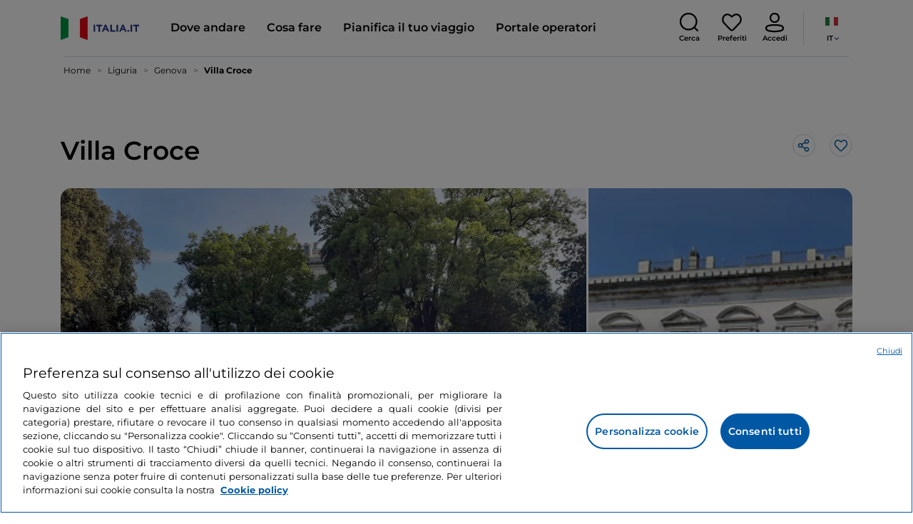

--- FILE ---
content_type: text/css;charset=utf-8
request_url: https://www.italia.it/etc.clientlibs/tdh/clientlibs/clientlib-modalMap.lc-ab3308ec0167d1d45b2842bdaa790347-lc.min.css
body_size: 29
content:
.modal-map .gm-style iframe + div{border:none !important}
.modal-map .gm-control-active.gm-fullscreen-control{display:none}
.modal-map .gm-style-iw.gm-style-iw-c button:not(.button-like){display:none !important}
.modal-map .gm-style-iw.gm-style-iw-c .gm-style-iw-d .teaser-card{margin:0;padding:0;height:fit-content;width:180px}
@media(max-width:991px){.page-proxy-experience .modal-map .gm-style-iw.gm-style-iw-c .gm-style-iw-d .teaser-card{width:100%}
.page-proxy-experience .modal-map .gm-style-iw.gm-style-iw-c .gm-style-iw-d .teaser-card__content h3{text-overflow:ellipsis;overflow:hidden;white-space:nowrap}
}
.modal-map .gm-style-iw.gm-style-iw-c .gm-style-iw-d .teaser-card .button-like{display:none}
.modal-map .gm-style-iw.gm-style-iw-c .gm-style-iw-d .teaser-card .teaser-card__background,.modal-map .gm-style-iw.gm-style-iw-c .gm-style-iw-d .teaser-card picture,.modal-map .gm-style-iw.gm-style-iw-c .gm-style-iw-d .teaser-card img{height:90px;max-height:140px}
.modal-map .gm-style-iw.gm-style-iw-c .gm-style-iw-d .teaser-card img{object-fit:cover}
.modal-map .gm-style-iw.gm-style-iw-c .gm-style-iw-d .teaser-card img.powered-by-google{height:20px;max-width:100%}
.modal-map .gm-style-iw.gm-style-iw-c .gm-style-iw-d .teaser-card__content{padding:10px}
.modal-map .gm-style-iw.gm-style-iw-c .gm-style-iw-d .teaser-card__content h3{font-size:16px;line-height:24px;margin:0;min-height:initial;color:#000}
.modal-map .gm-style-iw.gm-style-iw-c .gm-style-iw-d .teaser-card--absolute{top:0;right:0}
@media(min-width:992px){.modal-map .teaser-card .teaser-card__background,.modal-map .teaser-card picture,.modal-map .teaser-card img{height:140px;max-height:140px}
.modal-map .teaser-card img{object-fit:cover}
}
.modal-map .modal-dialog{max-width:fit-content}
@media(max-width:991px){.modal-map .modal-dialog{margin:auto}
}
.modal-map .modal-content{height:80vh;width:80vw}
.modal-map .modal-content .map{width:100%;height:100%;border-radius:15px}
.modal-map .modal-content .close{border-radius:50%;width:40px;height:40px;padding:0}

--- FILE ---
content_type: text/css;charset=utf-8
request_url: https://www.italia.it/etc.clientlibs/tdh/clientlibs/clientlib-simpleSlider.lc-3f1dd5088da77bc251042fa401885069-lc.min.css
body_size: 88
content:
.slide-simple-slider.large,.slide-simple-slider.large img,.slide-simple-slider.large video,.slide-simple-slider.large .carousel__youtube-video,.slide-simple-slider.medium,.slide-simple-slider.medium img,.slide-simple-slider.medium video,.slide-simple-slider.medium .carousel__youtube-video{height:250px}
.slide-simple-slider img,.slide-simple-slider video{object-fit:cover}
.carousel-inner_simple-slider_border-radius{border-radius:0}
.slide-simple-slider .carousel-item p{position:absolute;bottom:-2px;left:-2px;padding:5px 9px 5px 10px;background-color:white;border-bottom:1px solid var(--neutral-1);margin:0;font-size:14px;font-weight:500;line-height:20px;max-width:87%;white-space:nowrap;overflow:hidden;text-overflow:ellipsis;display:inline-block}
.slide-simple-slider .carousel-item span.icon-map-marker{min-width:20px;float:left}
.simple-carousel__number-img{position:absolute;bottom:8px;right:18px;color:#fff;padding:5px 5px;font-size:12px;font-weight:600;line-height:16px;opacity:.6;border-radius:2px;background-color:#000;text-align:center}
@media(min-width:768px){.slide-simple-slider.large,.slide-simple-slider.large img,.slide-simple-slider.large video,.slide-simple-slider.large .carousel__youtube-video,.slide-simple-slider.medium,.slide-simple-slider.medium img,.slide-simple-slider.medium video,.slide-simple-slider.medium .carousel__youtube-video{height:500px}
}
@media(min-width:992px){.slide-simple-slider.large,.slide-simple-slider.large img,.slide-simple-slider.large video,.slide-simple-slider.large .carousel__youtube-video{height:660px}
.slide-simple-slider.medium,.slide-simple-slider.medium img,.slide-simple-slider.medium video,.slide-simple-slider.medium .carousel__youtube-video{height:480px}
.slide-simple-slider{margin:0}
.carousel-inner_simple-slider_border-radius{border-radius:15px}
.slide-simple-slider,.slide-simple-slider img,.slide-simple-slider video,.slide-simple-slider iframe{border-radius:15px}
.slide-simple-slider .carousel-control-prev-simple-slider,.slide-simple-slider .carousel-control-next-simple-slider{position:absolute;top:50%;margin-top:-20px;opacity:1}
.slide-simple-slider .carousel-control-prev-simple-slider{left:-60px}
.slide-simple-slider .carousel-control-next-simple-slider{right:-60px}
}
@media(min-width:992px) and (max-width:1199px){.carousel-control-prev-simple-slider__half-position{left:-23px !important}
.carousel-control-next-simple-slider__half-position{right:-23px !important}
}

--- FILE ---
content_type: text/css;charset=utf-8
request_url: https://www.italia.it/etc.clientlibs/tdh/components/sections/gallery/clientlib.lc-8728f18fc703bba2ac4ba73218535f55-lc.min.css
body_size: 1242
content:
.gallery-container{margin:0}
.gallery-container>.col:first-child{padding-right:.25vw !important}
.gallery-container>.col:only-child{padding-right:0 !important;position:relative}
.gallery-container .gallery-container__img{width:100%;object-fit:cover}
.gallery-container>div:first-child{height:67vw}
.gallery-container .gallery-container__img--big{height:67vw;max-height:500px}
.gallery-container .gallery-container__label{margin-top:-36px}
.gallery-container .gallery-container__label div{height:26px;color:var(--neutral-6);font-size:12px;font-weight:600;line-height:16px;padding:5px 15px;background-color:rgba(0,0,0,0.6);border-radius:2px}
.gallery-container .gallery-container__label div .gallery-container__label__icon{display:none}
.gallery-container .gallery-container__video-container{height:67vw}
.gallery-container .gallery-container__video-container video{width:100%;height:67vw;object-fit:cover}
.modal-gallery{background-color:rgba(0,0,0,0.82)}
.modal-dialog-gallery{max-width:100%;margin:0}
.modal-content-gallery{height:100vh;border:0;background-color:transparent}
.modal-header-gallery{border:0}
.btn-close-gallery:focus{box-shadow:none;outline:2px solid var(--primary-8)}
.modal-body-gallery{padding:0}
.slide-gallery,.slide-gallery img,.slide-gallery video,.modal-gallery-one-image img,.modal-gallery-one-video video,.slide-gallery .carousel-item .youtube-video-container{height:67vw}
.modal-gallery-one-image img,.modal-gallery-one-video video{margin:calc(50% - 28px) 0}
.slide-gallery img,.slide-gallery video,.modal-gallery-one-image img,.modal-gallery-one-video video{object-fit:cover}
.carousel-number-label-gallery{position:absolute;bottom:10px;right:15px;color:var(--neutral-6);font-size:12px;font-weight:600;line-height:16px;padding:5px 15px;background-color:rgba(0,0,0,0.6);border-radius:2px}
.carousel-control-prev-gallery,.carousel-control-next-gallery{display:none}
.gallery-container__video__play{position:absolute;top:50%;margin-top:-20px;left:50%;margin-left:-20px;pointer-events:none}
.gallery-container__video__play__icon{width:40px;height:40px;background-color:transparent}
.gallery-container__video__play__icon__svg{position:absolute;top:0;left:0;width:100%;height:100%}
.gallery-container__video__play__icon__img{width:20px !important;height:20px !important}
@media(min-width:768px){.slide-gallery,.modal-gallery-one-image img,.modal-gallery-one-video video{margin:calc(31% - 28px) 0}
}
@media(min-width:992px){.gallery-container{cursor:pointer}
.gallery-container>div:first-child{height:50vw;max-height:500px}
.gallery-container .gallery-container__img--big{height:50vw}
.gallery-container .gallery-container__img--sm-1{height:50vw;max-height:500px}
.gallery-container .gallery-container__img--sm-2{height:24.9vw;max-height:248px}
.gallery-container .gallery-container__img--sm-3{height:16.5vw;max-height:164px}
.gallery-container .gallery-container__img--border-top-left{border-top-left-radius:15px}
.gallery-container .gallery-container__img--border-bottom-left{border-bottom-left-radius:15px}
.gallery-container .gallery-container__img--border-top-right{border-top-right-radius:15px}
.gallery-container .gallery-container__img--border-bottom-right{border-bottom-right-radius:15px}
.gallery-container .gallery-container__label{margin-top:-54px}
.gallery-container .gallery-container__label div{height:34px;color:var(--neutral-5);font-size:14px;font-weight:600;line-height:28px;padding:0 10px 0 3px;background-color:var(--neutral-6);border-radius:8px;border:1px solid var(--neutral-1)}
.gallery-container .gallery-container__label div .gallery-container__label__icon{display:block;width:32px;height:32px}
.gallery-container .gallery-container__label div .gallery-container__label__text::after{content:attr(data-label-desktop)}
.gallery-container .gallery-container__video-container{height:50vw}
.gallery-container .gallery-container__video-container video{height:50vw;border-radius:15px}
.gallery-container .gallery-container__video-container iframe{border-radius:15px}
.modal-gallery{background-color:rgba(0,0,0,0.5)}
.modal-dialog-gallery{max-width:82vw;margin:1.75rem auto}
.modal-content-gallery{height:auto;background-color:var(--neutral-6);border:1px solid #979797;border-radius:16px;box-shadow:0 0 24px 0 rgba(0,0,0,0.28)}
.modal-header-gallery{padding:25px 51px 19px;border-bottom:1px solid var(--neutral-1)}
.modal-title-gallery{color:var(--neutral-5);font-size:20px;font-weight:600;letter-spacing:0;line-height:28px}
.btn-close.btn-close-gallery{opacity:1;background:0}
.btn-close-gallery span{width:20px;height:20px}
.modal-body-gallery{padding:20px 29px}
.slide-gallery,.slide-gallery img,.slide-gallery video,.slide-gallery .carousel-item .youtube-video-container{width:59vw;height:40vw}
.modal-gallery-one-image img,.modal-gallery-one-video video{height:40vw}
.slide-gallery,.modal-gallery-one-image img,.modal-gallery-one-video video{margin:0}
.carousel-indicators-gallery{flex-wrap:wrap;align-content:flex-start;justify-content:flex-start;top:0;left:auto;right:-19vw;width:19vw;margin:0;padding:0 0 0 2vw;overflow:auto}
.carousel-indicators-gallery [data-bs-target]{width:7vw;height:6vw;background-color:transparent;background-image:var(--thumb);background-size:cover;background-position:center;background-repeat:no-repeat;opacity:1;border:0;-webkit-filter:brightness(0.8);filter:brightness(0.8)}
.carousel-indicators-gallery [data-bs-target]:nth-child(even){margin:6px 0 6px 6px}
.carousel-indicators-gallery [data-bs-target]:nth-child(odd){margin:6px 6px 6px 0}
.carousel-indicators-gallery [data-bs-target]:nth-of-type(1),.carousel-indicators-gallery [data-bs-target]:nth-of-type(2){margin-top:0}
.carousel-indicators-gallery [data-bs-target]:nth-last-of-type(2),.carousel-indicators-gallery [data-bs-target]:nth-last-of-type(1){margin-bottom:0}
.carousel-indicators-gallery .active{outline:3px solid var(--primary-2);outline-offset:-3px;-webkit-filter:brightness(1);filter:brightness(1)}
.carousel-indicators-gallery .active:focus{outline:3px solid var(--primary-2)}
.carousel-indicators-gallery__video-thumb{position:absolute;width:100% !important;height:100% !important;top:0;left:0}
.carousel-indicators-gallery__video-thumb-container{height:100%;position:relative}
.carousel-control-prev-gallery,.carousel-control-next-gallery{display:flex;align-items:flex-end;opacity:1;bottom:0;height:40px;width:40px;position:absolute;top:50%;margin-top:-20px;margin-left:50px}
.carousel-control-prev-gallery{margin-left:40px}
.carousel-control-next-gallery{margin-right:40px}
.carousel-control-prev-gallery span,.carousel-control-next-gallery span{width:40px;height:40px;border:1px solid var(--neutral-1);box-shadow:0 10px 20px 0 rgba(0,0,0,0.07);border-radius:50%;background-color:var(--neutral-6)}
.carousel-control-prev-gallery button,.carousel-control-next-gallery button{opacity:1;background-color:transparent;border:0}
.carousel-control-prev-gallery button:focus,.carousel-control-next-gallery button:focus{outline:2px solid var(--primary-8)}
.carousel-number-label-gallery{position:absolute;bottom:-1px;left:28vw;height:25px;width:fit-content;color:var(--neutral-5);line-height:13px;border-radius:6px 6px 0 0;background-color:var(--neutral-6);padding:6px 10px}
}
@media(min-width:1200px){.gallery-container>div:first-child{height:35vw}
.gallery-container .gallery-container__img--big{height:35vw}
.gallery-container .gallery-container__img--sm-1{height:35vw}
.gallery-container .gallery-container__img--sm-2{height:17.4vw}
.gallery-container .gallery-container__img--sm-3{height:11.5vw}
.gallery-container .gallery-container__video-container{height:35vw}
.gallery-container .gallery-container__video-container video{height:35vw}
.slide-gallery{width:61vw}
.carousel-indicators-gallery{right:-18vw;width:18.5vw}
.carousel-number-label-gallery{left:calc(50% - 27px)}
}
.youtube-video-container{overflow:hidden;height:100%;position:relative}
.youtube-video-container iframe,.youtube-video-container object,.youtube-video-container embed{height:100%;left:0;position:absolute;top:0;width:100%}
.disable-youtube-interactions iframe{pointer-events:none}
.overlay-for-swipe-iframe{background-color:transparent;position:absolute;height:50%;width:30%;top:25%}
.youtube-video-container.hide-slide-overlay .overlay-for-swipe-iframe{display:none}
.overlay-for-swipe-iframe__left{left:0}
.overlay-for-swipe-iframe__right{right:0}

--- FILE ---
content_type: image/svg+xml
request_url: https://tourismmedia.italia.it/is/content/mitur/logo-mitur-700-1
body_size: 11500
content:
<svg width="813" height="153" viewBox="0 0 813 153" fill="none" xmlns="http://www.w3.org/2000/svg">
<path d="M813 -52H0V209H813V-52Z" fill="white"/>
<path d="M185.158 81.1974V79.741C183.504 79.6438 182.25 79.4498 181.399 79.1585C180.547 78.8673 179.975 78.2844 179.683 77.4106C179.391 76.5368 179.245 75.2257 179.245 73.4782V37.3573C179.245 35.5609 179.391 34.2378 179.683 33.3882C179.975 32.5386 180.547 31.9561 181.399 31.6406C182.25 31.3248 183.504 31.1428 185.158 31.0944V29.6377C184.039 29.6865 182.64 29.735 180.961 29.7834C179.282 29.8322 177.59 29.8564 175.887 29.8564C173.989 29.8564 172.212 29.8322 170.557 29.7834C168.902 29.735 167.564 29.6865 166.542 29.6377V31.0944C168.197 31.1428 169.45 31.3248 170.302 31.6406C171.153 31.9561 171.726 32.5386 172.018 33.3882C172.31 34.2378 172.456 35.5609 172.456 37.3573V73.4782C172.456 75.2257 172.31 76.5368 172.018 77.4106C171.726 78.2844 171.153 78.8673 170.302 79.1585C169.45 79.4498 168.197 79.6438 166.542 79.741V81.1974C167.564 81.1005 168.902 81.0396 170.557 81.0154C172.212 80.9912 173.989 80.9791 175.887 80.9791C177.59 80.9791 179.282 80.9912 180.961 81.0154C182.64 81.0396 184.039 81.1005 185.158 81.1974ZM204.475 82.2171C207.443 82.2171 209.646 81.2461 211.081 79.3042C212.517 77.3622 213.479 74.9833 213.965 72.1671L212.505 71.8032C211.726 74.619 210.802 76.6215 209.731 77.8111C208.66 79.0008 207.395 79.5954 205.935 79.5954C204.475 79.5954 203.331 79.1343 202.504 78.2117C201.676 77.2892 201.262 75.6872 201.262 73.4052V45.2221H212.067V43.7658H201.262V31.6039C200.338 31.944 199.316 32.1868 198.196 32.3325C197.077 32.4781 195.909 32.5749 194.692 32.6237V43.7658H187.683V45.2221H194.692V69.6184C194.692 72.1917 194.899 74.2547 195.312 75.8086C195.726 77.3622 196.468 78.697 197.539 79.8137C198.367 80.5906 199.316 81.1852 200.387 81.5979C201.457 82.0106 202.82 82.2171 204.475 82.2171ZM242.918 81.7072C244.475 81.7072 245.717 81.4523 246.641 80.9428C247.566 80.4329 248.54 79.7895 249.562 79.0129L248.759 77.7748C248.272 78.2117 247.773 78.576 247.262 78.8673C246.751 79.1585 246.155 79.3042 245.474 79.3042C244.646 79.3042 244.062 79.025 243.721 78.4667C243.381 77.9084 243.21 77.0467 243.21 75.8813V55.636C243.21 53.3059 243.016 51.303 242.626 49.6281C242.237 47.9531 241.409 46.5331 240.144 45.3677C239.219 44.4939 238.051 43.8263 236.64 43.3652C235.228 42.9041 233.525 42.6734 231.529 42.6734C229.291 42.6734 227.283 42.9525 225.506 43.5108C223.73 44.0691 222.282 44.7368 221.163 45.5137C220.189 46.1931 219.386 46.9216 218.754 47.6982C218.121 48.4751 217.805 49.4945 217.805 50.7568C217.805 51.8734 218.133 52.8811 218.79 53.7791C219.447 54.6775 220.481 55.1265 221.893 55.1265C223.11 55.1265 224.107 54.7743 224.886 54.0704C225.665 53.3664 226.054 52.4075 226.054 51.1937C226.054 49.9802 225.714 48.985 225.032 48.2081C224.351 47.4311 223.548 46.9458 222.623 46.7514C223.45 45.6836 224.557 44.9796 225.944 44.6396C227.332 44.2999 228.634 44.13 229.85 44.13C231.116 44.13 232.26 44.312 233.282 44.6763C234.303 45.0401 235.119 45.7562 235.727 46.8244C236.336 47.8926 236.64 49.4461 236.64 51.4853V56.0003C236.64 57.1169 236.141 58.0395 235.143 58.7676C234.145 59.4958 232.868 60.1513 231.31 60.7338C229.753 61.3163 228.11 61.9113 226.383 62.5181C224.655 63.1248 223.012 63.8533 221.455 64.7029C219.897 65.5525 218.62 66.6449 217.622 67.9798C216.624 69.315 216.126 71.0021 216.126 73.0413C216.126 75.663 216.843 77.7627 218.279 79.3405C219.715 80.9182 222.014 81.7072 225.178 81.7072C227.319 81.7072 229.376 81.2704 231.347 80.3966C233.318 79.5224 235.082 77.799 236.64 75.2257C236.64 76.9253 237.053 78.4304 237.881 79.741C238.708 81.0517 240.387 81.7072 242.918 81.7072ZM228.39 78.7943C226.735 78.7943 225.348 78.2481 224.229 77.1556C223.11 76.0632 222.55 74.4008 222.55 72.1671C222.55 69.7882 223.134 67.9556 224.302 66.6691C225.47 65.3826 226.869 64.3628 228.5 63.6105C230.13 62.8577 231.712 62.1659 233.245 61.535C234.778 60.9036 235.91 60.0541 236.64 58.9862V73.2595C235.423 75.2503 234.109 76.6703 232.698 77.5199C231.286 78.3695 229.85 78.7943 228.39 78.7943ZM268.951 81.1974V79.668C266.955 79.668 265.532 79.3041 264.68 78.576C263.829 77.8475 263.403 76.4638 263.403 74.425V24.103C262.332 24.4431 261.151 24.698 259.862 24.8679C258.572 25.0377 257.221 25.1228 255.81 25.1228C254.35 25.1228 252.841 25.0498 251.284 24.9042V26.4335C253.425 26.4335 254.885 26.9555 255.664 27.9991C256.443 29.0431 256.832 30.6575 256.832 32.842V74.425C256.832 76.4638 256.406 77.8475 255.554 78.576C254.703 79.3041 253.279 79.668 251.284 79.668V81.1974C252.111 81.1489 253.377 81.0884 255.08 81.0154C256.783 80.9428 258.463 80.9061 260.117 80.9061C261.821 80.9061 263.512 80.9428 265.191 81.0154C266.871 81.0884 268.124 81.1489 268.951 81.1974ZM281.04 34.8082C282.305 34.8082 283.4 34.3471 284.325 33.4245C285.25 32.5023 285.712 31.4099 285.712 30.1476C285.712 28.8854 285.25 27.793 284.325 26.8704C283.4 25.9482 282.305 25.4867 281.04 25.4867C279.774 25.4867 278.679 25.9482 277.755 26.8704C276.83 27.793 276.368 28.8854 276.368 30.1476C276.368 31.4099 276.83 32.5023 277.755 33.4245C278.679 34.3471 279.774 34.8082 281.04 34.8082ZM290.385 81.1974V79.668C288.389 79.668 286.965 79.3041 286.114 78.576C285.262 77.8475 284.836 76.4638 284.836 74.425V42.892C283.765 43.2317 282.585 43.4866 281.295 43.6565C280.006 43.8263 278.655 43.9114 277.243 43.9114C275.784 43.9114 274.275 43.8384 272.717 43.6928V45.2221C274.859 45.2221 276.319 45.7441 277.097 46.7881C277.876 47.8317 278.266 49.4461 278.266 51.631V74.425C278.266 76.4638 277.84 77.8475 276.988 78.576C276.136 79.3041 274.713 79.668 272.717 79.668V81.1974C273.545 81.1489 274.81 81.0884 276.513 81.0154C278.217 80.9428 279.896 80.9061 281.551 80.9061C283.254 80.9061 284.946 80.9428 286.625 81.0154C288.304 81.0884 289.557 81.1489 290.385 81.1974ZM321.674 81.7072C323.231 81.7072 324.472 81.4523 325.397 80.9428C326.322 80.4329 327.295 79.7895 328.317 79.0129L327.514 77.7748C327.027 78.2117 326.528 78.576 326.017 78.8673C325.506 79.1585 324.91 79.3042 324.229 79.3042C323.401 79.3042 322.817 79.025 322.476 78.4667C322.136 77.9084 321.966 77.0467 321.966 75.8813V55.636C321.966 53.3059 321.771 51.303 321.381 49.6281C320.992 47.9531 320.165 46.5331 318.899 45.3677C317.975 44.4939 316.807 43.8263 315.395 43.3652C313.984 42.9041 312.28 42.6734 310.285 42.6734C308.046 42.6734 306.038 42.9525 304.262 43.5108C302.486 44.0691 301.037 44.7368 299.918 45.5137C298.945 46.1931 298.142 46.9216 297.509 47.6982C296.876 48.4751 296.56 49.4945 296.56 50.7568C296.56 51.8734 296.889 52.8811 297.545 53.7791C298.202 54.6775 299.237 55.1265 300.648 55.1265C301.865 55.1265 302.862 54.7743 303.641 54.0704C304.42 53.3664 304.809 52.4075 304.809 51.1937C304.809 49.9802 304.469 48.985 303.787 48.2081C303.106 47.4311 302.303 46.9458 301.378 46.7514C302.206 45.6836 303.313 44.9796 304.7 44.6396C306.087 44.2999 307.389 44.13 308.606 44.13C309.871 44.13 311.015 44.312 312.037 44.6763C313.059 45.0401 313.874 45.7562 314.483 46.8244C315.091 47.8926 315.395 49.4461 315.395 51.4853V56.0003C315.395 57.1169 314.896 58.0395 313.899 58.7676C312.901 59.4958 311.623 60.1513 310.066 60.7338C308.508 61.3163 306.866 61.9113 305.138 62.5181C303.41 63.1248 301.768 63.8533 300.21 64.7029C298.653 65.5525 297.375 66.6449 296.377 67.9798C295.38 69.315 294.881 71.0021 294.881 73.0413C294.881 75.663 295.599 77.7627 297.035 79.3405C298.47 80.9182 300.77 81.7072 303.933 81.7072C306.075 81.7072 308.131 81.2704 310.102 80.3966C312.074 79.5224 313.838 77.799 315.395 75.2257C315.395 76.9253 315.809 78.4304 316.636 79.741C317.463 81.0517 319.143 81.7072 321.674 81.7072ZM307.145 78.7943C305.491 78.7943 304.104 78.2481 302.984 77.1556C301.865 76.0632 301.305 74.4008 301.305 72.1671C301.305 69.7882 301.889 67.9556 303.057 66.6691C304.225 65.3826 305.625 64.3628 307.255 63.6105C308.886 62.8577 310.467 62.1659 312 61.535C313.533 60.9036 314.665 60.0541 315.395 58.9862V73.2595C314.178 75.2503 312.864 76.6703 311.453 77.5199C310.041 78.3695 308.606 78.7943 307.145 78.7943ZM346.1 82.2171C348.728 82.2171 350.857 81.5495 352.488 80.2143C353.792 79.1464 354.809 77.6822 355.537 75.8215L355.588 75.677L355.591 81.9259C356.798 81.6149 358.09 81.3819 359.469 81.2265L360.519 81.1247C362.295 80.9791 364.205 80.9061 366.25 80.9061C367.758 80.9061 369.267 80.9791 370.776 81.1247V79.5954C369.024 79.5954 367.807 79.0734 367.125 78.0298C366.444 76.9858 366.104 75.3714 366.104 73.1869V24.176C364.595 24.5157 362.94 24.7707 361.139 24.9405C359.338 25.1107 357.44 25.1954 355.445 25.1954C353.985 25.1954 352.476 25.1228 350.919 24.9772V26.5065C352.719 26.5065 353.948 27.0281 354.605 28.0721C355.262 29.1157 355.591 30.7302 355.591 32.915L355.588 45.2531L355.536 45.1952C354.985 44.6486 354.365 44.1955 353.676 43.8358L353.145 43.5838C351.515 42.8799 349.629 42.5277 347.487 42.5277C344.372 42.5277 341.586 43.2559 339.128 44.7126C336.67 46.1689 334.736 48.3416 333.324 51.2304C331.913 54.1188 331.207 57.7724 331.207 62.1905C331.207 66.851 331.84 70.6503 333.105 73.5875C334.371 76.5247 336.135 78.697 338.398 80.1053C340.661 81.5132 343.229 82.2171 346.1 82.2171ZM349.093 79.0855C347.731 79.0855 346.526 78.5514 345.48 77.4836C344.433 76.4154 343.63 74.6553 343.07 72.2038C342.511 69.7519 342.231 66.4626 342.231 62.3361C342.182 56.3157 342.888 51.8613 344.348 48.9725C345.808 46.0841 347.779 44.6396 350.261 44.6396C351.429 44.6396 352.537 44.8945 353.583 45.4044C354.331 45.7683 354.973 46.2998 355.509 46.9984L355.588 47.1157V72.6713L355.532 73.0878C355.294 74.5218 354.757 75.73 353.923 76.7123L353.547 77.1193C352.232 78.4304 350.748 79.0855 349.093 79.0855ZM392.72 82.2171C396.273 82.2171 399.39 81.5616 402.063 80.2509C404.74 78.9399 406.834 76.8402 408.343 73.9514C409.852 71.0626 410.607 67.2153 410.607 62.4087C410.607 57.6026 409.852 53.7428 408.343 50.8298C406.834 47.9168 404.74 45.805 402.063 44.4939C399.39 43.1833 396.273 42.5277 392.72 42.5277C389.265 42.5277 386.186 43.1833 383.486 44.4939C380.783 45.805 378.667 47.9168 377.134 50.8298C375.601 53.7428 374.834 57.6026 374.834 62.4087C374.834 67.2153 375.601 71.0626 377.134 73.9514C378.667 76.8402 380.783 78.9399 383.486 80.2509C386.186 81.5616 389.265 82.2171 392.72 82.2171ZM392.72 80.7605C390.775 80.7605 389.144 79.3284 387.828 76.4638C386.516 73.5996 385.856 68.9145 385.856 62.4087C385.856 55.903 386.516 51.2062 387.828 48.3174C389.144 45.4286 390.775 43.9844 392.72 43.9844C394.714 43.9844 396.36 45.4286 397.649 48.3174C398.939 51.2062 399.583 55.903 399.583 62.4087C399.583 68.9145 398.939 73.5996 397.649 76.4638C396.36 79.3284 394.714 80.7605 392.72 80.7605ZM478.544 81.1974V79.668C476.841 79.668 475.635 79.3041 474.93 78.576C474.225 77.8475 473.872 76.4638 473.872 74.425V54.8352C473.872 52.4075 473.701 50.4534 473.36 48.9725C473.019 47.492 472.461 46.2903 471.68 45.3677C470.903 44.4939 469.879 43.8021 468.616 43.2926C467.35 42.7827 465.696 42.5277 463.652 42.5277C461.169 42.5277 458.844 43.0376 456.679 44.057C454.514 45.0765 452.773 47.043 451.458 49.956L451.541 49.7767L451.507 49.5502L451.385 48.9725C451.044 47.492 450.487 46.2903 449.706 45.3677C448.928 44.4939 447.904 43.8021 446.642 43.2926C445.375 42.7827 443.722 42.5277 441.678 42.5277C439.293 42.5277 437.101 43.0497 435.106 44.0934C433.112 45.1374 431.531 46.8728 430.359 49.3005V42.7464C428.854 43.0861 427.208 43.341 425.433 43.5108C423.655 43.6807 421.747 43.7658 419.703 43.7658C418.244 43.7658 416.734 43.6928 415.176 43.5471V45.0765C416.977 45.0765 418.206 45.5985 418.862 46.6425C419.518 47.6861 419.848 49.3005 419.848 51.4853V74.425C419.848 76.4638 419.495 77.8475 418.79 78.576C418.084 79.3041 416.878 79.668 415.176 79.668V81.1974C416.15 81.1489 417.61 81.0884 419.556 81.0154C421.505 80.9428 423.401 80.9061 425.251 80.9061C426.954 80.9061 428.622 80.9428 430.253 81.0154C431.883 81.0884 433.085 81.1489 433.867 81.1974V79.668C432.6 79.668 431.698 79.3041 431.163 78.576C430.628 77.8475 430.359 76.4638 430.359 74.425V54.1797C430.359 52.5774 430.689 51.1332 431.345 49.8467C432.005 48.5599 432.865 47.5526 433.939 46.8244C435.008 46.0963 436.176 45.732 437.442 45.732C438.561 45.732 439.403 45.9869 439.96 46.4968C440.521 47.0063 440.897 47.7103 441.094 48.6087C441.287 49.5066 441.386 50.5627 441.386 51.7766V74.425C441.386 76.4638 441.128 77.8475 440.616 78.576C440.108 79.3041 439.194 79.668 437.878 79.668V81.1974C438.758 81.1489 440.047 81.0884 441.75 81.0154C443.453 80.9428 445.182 80.9061 446.934 80.9061C448.636 80.9061 450.377 80.9428 452.151 81.0154C453.93 81.0884 455.257 81.1489 456.133 81.1974V79.668C454.575 79.668 453.479 79.3041 452.845 78.576C452.212 77.8475 451.897 76.4638 451.897 74.425V54.8352C451.897 54.5315 451.894 54.2357 451.89 53.9471L451.875 53.5298L451.935 52.9866C452.159 51.393 452.72 49.9833 453.611 48.7581L454.013 48.2444C455.424 46.5695 457.081 45.732 458.977 45.732C460.244 45.732 461.18 45.9869 461.791 46.4968C462.397 47.0063 462.811 47.7103 463.031 48.6087C463.251 49.5066 463.361 50.5627 463.361 51.7766V74.425C463.361 76.4638 463.103 77.8475 462.591 78.576C462.083 79.3041 461.169 79.668 459.853 79.668V81.1974C460.729 81.1489 462.022 81.0884 463.725 81.0154C465.427 80.9428 467.156 80.9061 468.908 80.9061C470.709 80.9061 472.533 80.9428 474.384 81.0154C476.231 81.0884 477.618 81.1489 478.544 81.1974ZM508.955 81.7072C510.612 81.7072 512.11 81.4765 513.445 81.0154C514.784 80.5543 515.967 79.8867 516.987 79.0129L516.259 77.7748C515.868 78.1145 515.455 78.4058 515.015 78.6486C514.579 78.8915 514.116 79.0129 513.631 79.0129C513.047 79.0129 512.63 78.77 512.387 78.2844C512.144 77.799 512.023 76.9737 512.023 75.8086V56.0003C512.023 53.5242 511.852 51.4728 511.511 49.8467C511.17 48.2202 510.442 46.8486 509.323 45.732C508.106 44.5181 506.597 43.6807 504.795 43.2196C502.994 42.7585 500.977 42.5277 498.736 42.5277C496.499 42.5277 494.417 42.7464 492.494 43.1833C490.572 43.6202 488.93 44.2269 487.565 45.0038C486.302 45.8292 485.316 46.703 484.611 47.6256C483.905 48.5478 483.553 49.7132 483.553 51.1211C483.553 52.6746 484 53.9977 484.903 55.0898C485.801 56.1822 487.129 56.7284 488.881 56.7284C490.439 56.7284 491.789 56.2431 492.934 55.2721C494.076 54.3011 494.648 52.9901 494.648 51.3393C494.648 50.0771 494.273 48.9483 493.518 47.9531C492.764 46.9579 491.702 46.2177 490.34 45.732C490.974 45.101 491.778 44.6517 492.748 44.3846C493.723 44.1176 494.697 43.9844 495.672 43.9844C497.033 43.9844 498.141 44.2511 498.99 44.7852C499.843 45.3193 500.476 46.0841 500.89 47.0793C501.303 48.0746 501.512 49.2033 501.512 50.4655V56.1459C501.512 57.2625 501.038 58.1851 500.086 58.9132C499.138 59.6414 497.898 60.2848 496.362 60.8431C494.83 61.4014 493.226 61.9598 491.546 62.5181C489.866 63.0764 488.274 63.7803 486.765 64.6299C485.255 65.4795 484.027 66.5598 483.075 67.8705C482.127 69.1815 481.653 70.8807 481.653 72.9683C481.653 75.396 482.385 77.4594 483.845 79.1585C485.305 80.8577 487.663 81.7072 490.924 81.7072C493.31 81.7072 495.391 81.2219 497.166 80.2509C498.944 79.2799 500.438 77.7991 501.656 75.8086C501.705 77.3622 502.206 78.7337 503.154 79.923C504.102 81.1126 506.035 81.7072 508.955 81.7072ZM496.548 77.0467C495.281 77.0467 494.208 76.5973 493.332 75.6993C492.456 74.801 492.02 73.3083 492.02 71.2207C492.02 69.2787 492.384 67.7248 493.116 66.5598C493.844 65.3947 494.758 64.4359 495.854 63.6831C496.946 62.9308 498.019 62.2268 499.066 61.5713C500.112 60.9158 500.928 60.1029 501.512 59.1319V74.0607C500.73 75.1773 499.942 75.9543 499.138 76.3912C498.334 76.828 497.469 77.0467 496.548 77.0467ZM561.273 81.1974V79.668C559.567 79.668 558.365 79.3041 557.659 78.576C556.95 77.8475 556.598 76.4638 556.598 74.425V54.8352C556.598 52.3591 556.416 50.3929 556.052 48.9362C555.688 47.4799 555.115 46.2903 554.338 45.3677C553.606 44.4939 552.597 43.8021 551.308 43.2926C550.015 42.7827 548.35 42.5277 546.306 42.5277C543.728 42.5277 541.388 43.0376 539.299 44.057C537.205 45.0765 535.548 46.8244 534.331 49.3005V42.7464C532.826 43.0861 531.18 43.341 529.405 43.5108C527.627 43.6807 525.72 43.7658 523.676 43.7658C522.212 43.7658 520.707 43.6928 519.148 43.5471V45.0765C520.949 45.0765 522.178 45.5985 522.834 46.6425C523.49 47.6861 523.82 49.3005 523.82 51.4853V74.425C523.82 76.4638 523.467 77.8475 522.762 78.576C522.057 79.3041 520.851 79.668 519.148 79.668V81.1974C520.123 81.1489 521.583 81.0884 523.528 81.0154C525.473 80.9428 527.373 80.9061 529.223 80.9061C531.025 80.9061 532.761 80.9428 534.441 81.0154C536.121 81.0884 537.399 81.1489 538.275 81.1974V79.668C536.864 79.668 535.852 79.3041 535.245 78.576C534.638 77.8475 534.331 76.4638 534.331 74.425V54.1797C534.331 51.752 535.025 49.7374 536.413 48.1351C537.801 46.5331 539.515 45.732 541.559 45.732C542.825 45.732 543.773 45.9869 544.406 46.4968C545.04 47.0063 545.48 47.7103 545.722 48.6087C545.965 49.5066 546.086 50.5627 546.086 51.7766V74.425C546.086 76.4638 545.794 77.8475 545.21 78.576C544.626 79.3041 543.603 79.668 542.143 79.668V81.1974C543.068 81.1489 544.418 81.0884 546.196 81.0154C547.971 80.9428 549.783 80.9061 551.634 80.9061C553.435 80.9061 555.259 80.9428 557.11 81.0154C558.96 81.0884 560.348 81.1489 561.273 81.1974ZM573.506 35.9736C575.55 35.9736 577.169 35.4758 578.36 34.4806C579.554 33.4854 580.15 32.1138 580.15 30.3659C580.15 28.6183 579.554 27.2468 578.36 26.2515C577.169 25.2563 575.55 24.7586 573.506 24.7586C571.462 24.7586 569.843 25.2563 568.652 26.2515C567.458 27.2468 566.863 28.6183 566.863 30.3659C566.863 32.1138 567.458 33.4854 568.652 34.4806C569.843 35.4758 571.462 35.9736 573.506 35.9736ZM583.873 81.1974V79.668C582.171 79.668 580.965 79.3041 580.26 78.576C579.554 77.8475 579.202 76.4638 579.202 74.425V42.7464C577.692 43.0861 576.05 43.341 574.272 43.5108C572.497 43.6807 570.586 43.7658 568.542 43.7658C567.082 43.7658 565.573 43.6928 564.015 43.5471V45.0765C565.816 45.0765 567.045 45.5985 567.701 46.6425C568.36 47.6861 568.686 49.3005 568.686 51.4853V74.425C568.686 76.4638 568.334 77.8475 567.629 78.576C566.923 79.3041 565.717 79.668 564.015 79.668V81.1974C564.989 81.1489 566.449 81.0884 568.394 81.0154C570.344 80.9428 572.266 80.9061 574.162 80.9061C576.062 80.9061 577.935 80.9428 579.786 81.0154C581.632 81.0884 582.997 81.1489 583.873 81.1974Z" fill="black"/>
<path d="M174.251 131.475V123.644H180.181C185.145 123.644 187.627 121 187.627 115.712C187.627 113.18 187.021 111.298 185.808 110.065C184.595 108.832 182.719 108.216 180.181 108.216H171.656V131.475H174.251ZM180.147 121.359H174.251V110.502H180.147C181.832 110.502 183.056 110.922 183.82 111.762C184.583 112.603 184.965 113.919 184.965 115.712C184.965 119.476 183.359 121.359 180.147 121.359ZM194.231 131.475V108.216H191.637V131.475H194.231ZM200.431 131.475L202.116 125.493H212.089L213.774 131.475H216.335L209.933 108.216H204.273L197.871 131.475H200.431ZM211.517 123.173H202.689L206.227 110.435H207.979L211.517 123.173ZM222.602 131.475V110.502H223.242L232.306 131.475H237.057V108.216H234.497V129.19H233.789L224.86 108.216H220.008V131.475H222.602ZM251.057 131.811C254.55 131.811 256.959 130.882 258.285 129.022C259.61 127.162 260.273 124.159 260.273 120.014C260.273 115.868 259.593 112.81 258.234 110.838C256.875 108.866 254.477 107.88 251.041 107.88C247.604 107.88 245.211 108.872 243.863 110.855C242.516 112.838 241.842 115.874 241.842 119.964C241.842 124.053 242.504 127.05 243.83 128.954C245.155 130.859 247.564 131.811 251.057 131.811ZM251.057 129.526C248.485 129.526 246.75 128.781 245.852 127.291C244.953 125.801 244.504 123.353 244.504 119.947C244.504 116.541 244.959 114.059 245.868 112.502C246.778 110.945 248.497 110.166 251.023 110.166C253.551 110.166 255.275 110.95 256.196 112.519C257.117 114.087 257.577 116.586 257.577 120.014C257.577 123.442 257.133 125.885 256.246 127.341C255.359 128.798 253.629 129.526 251.057 129.526ZM275.031 131.475V110.502H275.671L284.735 131.475H289.486V108.216H286.925V129.19H286.218L277.289 108.216H272.436V131.475H275.031ZM295.72 131.475L297.404 125.493H307.378L309.062 131.475H311.623L305.221 108.216H299.56L293.158 131.475H295.72ZM306.805 123.173H297.977L301.515 110.435H303.267L306.805 123.173ZM329.043 131.509V129.19H316.846V128.517L329.043 111.242V108.216H313.881V110.502H326.044V111.242L313.881 128.517V131.509H329.043ZM335.951 131.475V108.216H333.356V131.475H335.951ZM349.917 131.811C353.41 131.811 355.819 130.882 357.144 129.022C358.47 127.162 359.132 124.159 359.132 120.014C359.132 115.868 358.453 112.81 357.094 110.838C355.735 108.866 353.337 107.88 349.9 107.88C346.463 107.88 344.071 108.872 342.723 110.855C341.375 112.838 340.701 115.874 340.701 119.964C340.701 124.053 341.364 127.05 342.69 128.954C344.015 130.859 346.424 131.811 349.917 131.811ZM349.917 129.526C347.345 129.526 345.61 128.781 344.711 127.291C343.813 125.801 343.363 123.353 343.363 119.947C343.363 116.541 343.818 114.059 344.728 112.502C345.638 110.945 347.356 110.166 349.883 110.166C352.41 110.166 354.135 110.95 355.055 112.519C355.976 114.087 356.437 116.586 356.437 120.014C356.437 123.442 355.993 125.885 355.106 127.341C354.219 128.798 352.489 129.526 349.917 129.526ZM366.478 131.475V110.502H367.118L376.182 131.475H380.934V108.216H378.372V129.19H377.665L368.735 108.216H363.883V131.475H366.478ZM387.165 131.475L388.852 125.493H398.825L400.509 131.475H403.072L396.667 108.216H391.006L384.605 131.475H387.165ZM398.252 123.173H389.425L392.963 110.435H394.714L398.252 123.173ZM419.582 131.475V129.156H409.336V108.216H406.743V131.475H419.582ZM437.067 131.475V129.19H425.479V120.787H435.046V118.535H425.479V110.502H437.067V108.216H422.881V131.475H437.067ZM457.252 131.475C458.913 131.475 460.327 131.173 461.495 130.568C464.415 129.044 465.878 125.358 465.878 119.51C465.878 116.709 465.518 114.446 464.798 112.72C463.562 109.718 461.047 108.216 457.252 108.216H448.928V131.475H457.252ZM457.252 129.19H451.522V110.502H457.252C458.42 110.502 459.406 110.726 460.217 111.174C462.215 112.272 463.216 115.051 463.216 119.51C463.216 125.963 461.226 129.19 457.252 129.19ZM473.258 131.475V108.216H470.66V131.475H473.258ZM488.956 131.475V122.569H495.562L499.775 131.475H502.638L498.156 122.031C501.007 121.112 502.437 118.86 502.437 115.275C502.437 112.855 501.811 111.073 500.564 109.931C499.32 108.788 497.458 108.216 494.989 108.216H486.363V131.475H488.956ZM495.024 120.283H488.956V110.502H494.989C498.179 110.502 499.775 112.132 499.775 115.392C499.775 118.653 498.19 120.283 495.024 120.283ZM509.714 131.475V108.216H507.12V131.475H509.714ZM518.003 131.475V123.644H523.934C528.897 123.644 531.377 121 531.377 115.712C531.377 113.18 530.771 111.298 529.561 110.065C528.348 108.832 526.47 108.216 523.934 108.216H515.409V131.475H518.003ZM523.9 121.359H518.003V110.502H523.9C525.583 110.502 526.808 110.922 527.57 111.762C528.336 112.603 528.715 113.919 528.715 115.712C528.715 119.476 527.111 121.359 523.9 121.359ZM537.983 131.475V122.569H544.589L548.798 131.475H551.664L547.182 122.031C550.034 121.112 551.46 118.86 551.46 115.275C551.46 112.855 550.838 111.073 549.59 109.931C548.343 108.788 546.485 108.216 544.016 108.216H535.389V131.475H537.983ZM544.046 120.283H537.983V110.502H544.016C547.205 110.502 548.798 112.132 548.798 115.392C548.798 118.653 547.216 120.283 544.046 120.283ZM570.329 131.475V129.19H558.74V120.787H568.307V118.535H558.74V110.502H570.329V108.216H556.143V131.475H570.329ZM581.113 131.778C586.077 131.778 588.557 129.392 588.557 124.619C588.557 122.692 588.064 121.308 587.078 120.468C586.088 119.628 584.408 118.944 582.038 118.418C579.668 117.891 578.094 117.364 577.321 116.838C576.547 116.311 576.161 115.342 576.161 113.93C576.161 111.398 577.844 110.132 581.211 110.132C582.516 110.132 584.727 110.323 587.851 110.704L588.086 108.519L586.941 108.351C584.651 108.015 582.683 107.847 581.045 107.847C576.035 107.847 573.529 109.931 573.529 114.098C573.529 116.182 574.083 117.667 575.182 118.552C576.282 119.437 578.148 120.159 580.775 120.72C582.774 121.101 584.139 121.566 584.871 122.115C585.599 122.664 585.963 123.566 585.963 124.82C585.963 127.935 584.302 129.492 580.976 129.492C579.384 129.492 577.055 129.291 574.003 128.887L573.734 131.039L574.947 131.207C577.416 131.587 579.471 131.778 581.113 131.778ZM593.547 131.475L595.23 125.493H605.203L606.887 131.475H609.45L603.046 108.216H597.388L590.983 131.475H593.547ZM604.631 123.173H595.803L599.341 110.435H601.093L604.631 123.173ZM634.72 131.475V129.19H623.128V120.787H632.699V118.535H623.128V110.502H634.72V108.216H620.534V131.475H634.72ZM649.175 131.475V122.569H655.781L659.99 131.475H662.857L658.374 122.031C661.226 121.112 662.652 118.86 662.652 115.275C662.652 112.855 662.03 111.073 660.782 109.931C659.535 108.788 657.677 108.216 655.204 108.216H646.581V131.475H649.175ZM655.238 120.283H649.175V110.502H655.204C658.397 110.502 659.99 112.132 659.99 115.392C659.99 118.653 658.409 120.283 655.238 120.283ZM681.521 131.475V129.19H669.932V120.787H679.5V118.535H669.932V110.502H681.521V108.216H667.335V131.475H681.521ZM692.305 131.778C697.269 131.778 699.749 129.392 699.749 124.619C699.749 122.692 699.256 121.308 698.266 120.468C697.28 119.628 695.6 118.944 693.23 118.418C690.86 117.891 689.287 117.364 688.513 116.838C687.74 116.311 687.349 115.342 687.349 113.93C687.349 111.398 689.036 110.132 692.404 110.132C693.708 110.132 695.919 110.323 699.043 110.704L699.279 108.519L698.133 108.351C695.843 108.015 693.875 107.847 692.237 107.847C687.228 107.847 684.721 109.931 684.721 114.098C684.721 116.182 685.275 117.667 686.374 118.552C687.474 119.437 689.34 120.159 691.968 120.72C693.966 121.101 695.331 121.566 696.059 122.115C696.791 122.664 697.155 123.566 697.155 124.82C697.155 127.935 695.494 129.492 692.169 129.492C690.576 129.492 688.248 129.291 685.195 128.887L684.926 131.039L686.139 131.207C688.608 131.587 690.663 131.778 692.305 131.778ZM706.825 131.475V108.216H704.231V131.475H706.825ZM725.36 131.475V129.156H715.114V108.216H712.52V131.475H725.36ZM731.256 131.475V108.216H728.659V131.475H731.256ZM751.134 131.475V129.19H739.542V120.787H749.113V118.535H739.542V110.502H751.134V108.216H736.948V131.475H751.134ZM758.176 131.475V110.502H758.816L767.879 131.475H772.631V108.216H770.071V129.19H769.362L760.436 108.216H755.582V131.475H758.176ZM792.106 131.509V129.19H779.911V128.517L792.106 111.242V108.216H776.946V110.502H789.107V111.242L776.946 128.517V131.509H792.106ZM796.926 131.475L798.609 125.493H808.582L810.27 131.475H812.829L806.428 108.216H800.767L794.366 131.475H796.926ZM808.01 123.173H799.182L802.72 110.435H804.472L808.01 123.173Z" fill="black"/>
<path fill-rule="evenodd" clip-rule="evenodd" d="M134.549 26.8601C121.776 24.4041 109.003 21.9476 96.23 19.4912C96.23 30.3987 96.23 41.3051 96.23 52.2127C99.4607 52.471 102.69 52.7294 105.92 52.9877C105.92 67.7399 105.92 82.4917 105.92 97.2446C115.463 96.5085 125.007 95.772 134.549 95.0356C134.549 72.3104 134.549 49.5853 134.549 26.8601Z" fill="#D8242A"/>
<path fill-rule="evenodd" clip-rule="evenodd" d="M96.2299 52.2131C89.7813 51.6964 83.333 51.1809 76.8844 50.6653C76.8844 73.6613 76.8844 96.6557 76.8844 119.652C73.6555 120.111 70.4247 120.569 67.1943 121.027C67.1943 126.396 67.1943 131.763 67.1943 137.131C80.1026 134.647 93.0116 132.165 105.92 129.683C105.92 118.871 105.92 108.058 105.92 97.2451C102.69 97.4936 99.4603 97.7429 96.2299 97.9914C96.2299 82.7327 96.2299 67.4729 96.2299 52.2131Z" fill="#E6E6E0"/>
<path fill-rule="evenodd" clip-rule="evenodd" d="M96.23 52.2136C96.23 67.4734 96.23 82.7332 96.23 97.9919C99.4607 97.7438 102.69 97.4941 105.92 97.2456C105.92 82.4923 105.92 67.7405 105.92 52.9887C102.69 52.7303 99.4607 52.472 96.23 52.2136Z" fill="#932327"/>
<path fill-rule="evenodd" clip-rule="evenodd" d="M76.8843 50.6653C76.8843 45.4605 76.8843 40.2556 76.8843 35.0507C63.976 33.3697 51.0681 31.6884 38.1587 30.0059C38.1587 61.7227 38.1587 93.4368 38.1587 125.152C47.8373 123.777 57.5164 122.403 67.1939 121.027C67.1939 97.3147 67.1939 73.6023 67.1939 49.8903C70.4246 50.1486 73.655 50.407 76.8843 50.6653Z" fill="#198B53"/>
<mask id="mask0_422_189" style="mask-type:alpha" maskUnits="userSpaceOnUse" x="0" y="49" width="77" height="73">
<path d="M0 49.8911H76.8854V121.028H0V49.8911Z" fill="white"/>
</mask>
<g mask="url(#mask0_422_189)">
<path fill-rule="evenodd" clip-rule="evenodd" d="M76.8844 50.6662C73.6555 50.4078 70.4247 50.1495 67.1943 49.8911C67.1943 73.6035 67.1943 97.3159 67.1943 121.028C70.4247 120.57 73.6555 120.112 76.8844 119.653C76.8844 96.657 76.8844 73.6622 76.8844 50.6662Z" fill="#45AE59"/>
<path fill-rule="evenodd" clip-rule="evenodd" d="M9.34854 61.1225C6.20822 61.0079 3.06661 60.8929 -0.0737305 60.7768C-0.0737305 57.4893 -0.0737305 54.2004 -0.0737305 50.9114C3.06661 51.0952 6.20822 51.2772 9.34854 51.4606C9.34854 54.6823 9.34854 57.9024 9.34854 61.1225Z" fill="#198B53"/>
<path fill-rule="evenodd" clip-rule="evenodd" d="M20.684 72.7207C17.5437 72.6855 14.4033 72.6518 11.2617 72.617C11.2617 69.4094 11.2617 66.2029 11.2617 62.9963C14.4033 63.0985 17.5437 63.201 20.684 63.3031C20.684 66.4423 20.684 69.5815 20.684 72.7207Z" fill="#198B53"/>
<path fill-rule="evenodd" clip-rule="evenodd" d="M43.3568 72.9683C40.2152 72.9335 37.0735 72.8999 33.9331 72.8647C33.9331 69.822 33.9331 66.7777 33.9331 63.7346C37.0735 63.8367 40.2152 63.9393 43.3568 64.0418C43.3568 67.0172 43.3568 69.9929 43.3568 72.9683Z" fill="#198B53"/>
<path fill-rule="evenodd" clip-rule="evenodd" d="M9.4799 84.0666C6.33954 84.1128 3.19796 84.1589 0.0576172 84.2051C0.0576172 80.9176 0.0576172 77.6298 0.0576172 74.3423C3.19796 74.3646 6.33954 74.3858 9.4799 74.407C9.4799 77.6275 9.4799 80.8465 9.4799 84.0666Z" fill="#45AE59"/>
<path fill-rule="evenodd" clip-rule="evenodd" d="M32.0194 94.6269C28.8791 94.7544 25.7375 94.8815 22.5972 95.0089C22.5972 91.8834 22.5972 88.7582 22.5972 85.6326C25.7375 85.574 28.8791 85.5153 32.0194 85.4556C32.0194 88.5123 32.0194 91.5702 32.0194 94.6269Z" fill="#198B53"/>
<path fill-rule="evenodd" clip-rule="evenodd" d="M43.3568 104.77C40.2152 104.977 37.0735 105.186 33.9331 105.393C33.9331 102.348 33.9331 99.3056 33.9331 96.2636C37.0735 96.1225 40.2152 95.9829 43.3568 95.8445C43.3568 98.8187 43.3568 101.794 43.3568 104.77Z" fill="#45AE59"/>
<path fill-rule="evenodd" clip-rule="evenodd" d="M20.684 117.451C17.5437 117.74 14.4033 118.028 11.2617 118.315C11.2617 115.108 11.2617 111.902 11.2617 108.694C14.4033 108.475 17.5437 108.254 20.684 108.033C20.684 111.173 20.684 114.311 20.684 117.451Z" fill="#45AE59"/>
<path fill-rule="evenodd" clip-rule="evenodd" d="M43.0883 115.393C39.9466 115.681 36.8062 115.971 33.6646 116.258C33.6646 113.212 33.6646 110.167 33.6646 107.122C36.8062 106.902 39.9466 106.681 43.0883 106.46C43.0883 109.438 43.0883 112.416 43.0883 115.393Z" fill="#198B53"/>
</g>
</svg>


--- FILE ---
content_type: image/svg+xml
request_url: https://tourismmedia.italia.it/is/content/mitur/instagram-1
body_size: 4169
content:
<?xml version="1.0" encoding="UTF-8"?>
<svg width="20px" height="20px" viewBox="0 0 20 20" version="1.1" xmlns="http://www.w3.org/2000/svg" xmlns:xlink="http://www.w3.org/1999/xlink">
    <title>F9628A5C-7A20-481C-AC1B-229A6BD58DC2</title>
    <g id="Design-System" stroke="none" stroke-width="1" fill="none" fill-rule="evenodd">
        <g id="DS_Cross_01.07-Icone" transform="translate(-361.000000, -1676.000000)" fill="#fff" fill-rule="nonzero">
            <g id="icone/social/instagram" transform="translate(361.000000, 1676.000000)">
                <path d="M17.9518756,6.70160889 C17.9385835,6.03794562 17.8128517,5.38134093 17.5800267,4.75971556 C17.3791461,4.22590258 17.0642447,3.7423311 16.65728,3.34272 C16.2576689,2.93575533 15.7740974,2.62085387 15.2402844,2.41997333 C14.6186591,2.18714828 13.9620544,2.06141649 13.2983911,2.04812444 C12.4450933,2.00922667 12.1726844,2 10,2 C7.82731556,2 7.55490667,2.00922667 6.70160889,2.04812444 C6.03794562,2.06141649 5.38134093,2.18714828 4.75971556,2.41997333 C4.22590258,2.62085387 3.7423311,2.93575533 3.34272,3.34272 C2.93575533,3.7423311 2.62085387,4.22590258 2.41997333,4.75971556 C2.18714828,5.38134093 2.06141649,6.03794562 2.04812444,6.70160889 C2.00922667,7.55490667 2,7.82731556 2,10 C2,12.1726844 2.00922667,12.4450933 2.04812444,13.2983911 C2.06141649,13.9620544 2.18714828,14.6186591 2.41997333,15.2402844 C2.62085387,15.7740974 2.93575533,16.2576689 3.34272,16.65728 C3.74231655,17.0642624 4.22589221,17.3791666 4.75971556,17.5800267 C5.38134093,17.8128517 6.03794562,17.9385835 6.70160889,17.9518756 C7.55490667,17.9908356 7.82731556,18 10,18 C12.1726844,18 12.4450933,17.9908356 13.2983911,17.9518756 C13.9620544,17.9385835 14.6186591,17.8128517 15.2402844,17.5800267 C16.3148928,17.1644167 17.1644079,16.3149017 17.5800178,15.2402933 C17.8128428,14.618668 17.9385746,13.9620633 17.9518667,13.2984 C17.9907733,12.4450933 18,12.1726844 18,10 C18,7.82731556 17.9907733,7.55490667 17.9518756,6.70160889 Z M16.5119378,13.2326933 C16.5059335,13.7399777 16.4127415,14.2424519 16.2364356,14.7181511 C15.9673304,15.4158648 15.4158632,15.9673353 14.7181511,16.2364444 C14.2424502,16.4127442 13.7399771,16.505936 13.2326933,16.5119467 C12.3892178,16.5504 12.1362311,16.5585422 10,16.5585422 C7.86376889,16.5585422 7.61078222,16.5504 6.76730667,16.5119378 C6.26002344,16.50593 5.75755029,16.4127412 5.28184889,16.2364444 C4.9343558,16.1082277 4.62002635,15.9037412 4.36198222,15.6380267 C4.09626337,15.3799809 3.89177371,15.0656482 3.76355556,14.7181511 C3.58724961,14.2424519 3.49405761,13.7399777 3.48805333,13.2326933 C3.4496,12.3891022 3.44145778,12.1361244 3.44145778,10 C3.44145778,7.86387556 3.4496,7.61089778 3.48806222,6.76730667 C3.49407,6.26002344 3.58725879,5.75755029 3.76355556,5.28184889 C3.89177229,4.9343558 4.09625881,4.62002635 4.36197333,4.36198222 C4.62001912,4.09626337 4.93435178,3.89177371 5.28184889,3.76355556 C5.75754975,3.58725575 6.26002292,3.49406396 6.76730667,3.48805333 C7.61089778,3.4496 7.86387556,3.44145778 10,3.44145778 C12.1361244,3.44145778 12.3891022,3.4496 13.2326933,3.48806222 C13.7399771,3.49407285 14.2424502,3.58726464 14.7181511,3.76356444 C15.0656442,3.89178118 15.3799736,4.0962677 15.6380178,4.36198222 C15.9037355,4.62002545 16.1082251,4.93435496 16.2364444,5.28184889 C16.4127442,5.75754975 16.505936,6.26002292 16.5119467,6.76730667 C16.5504089,7.61086222 16.5585511,7.86392889 16.5585511,10 C16.5585511,12.1360711 16.5504,12.3891022 16.5119378,13.2326933 L16.5119378,13.2326933 Z M10,5.89187556 C7.73114552,5.89187556 5.89187556,7.73114552 5.89187556,10 C5.89187556,12.2688545 7.73114552,14.1081244 10,14.1081244 C12.2688545,14.1081244 14.1081244,12.2688545 14.1081244,10 C14.1081244,7.73115569 12.2688443,5.89187556 10,5.89187556 Z M10,12.6666667 C8.52724067,12.6666667 7.33333333,11.4727593 7.33333333,10 C7.33333333,8.52724067 8.52724067,7.33333333 10,7.33333333 C11.4727593,7.33333333 12.6666667,8.52724067 12.6666667,10 C12.6666667,10.707244 12.3857151,11.3855211 11.8856181,11.8856181 C11.3855211,12.3857151 10.707244,12.6666667 10,12.6666667 Z M15.2304178,5.7296 C15.2304178,6.25979336 14.8006111,6.6896 14.2704178,6.6896 C13.7402244,6.6896 13.3104178,6.25979336 13.3104178,5.7296 C13.3104178,5.19940664 13.7402244,4.7696 14.2704178,4.7696 C14.8006111,4.7696 15.2304178,5.19940664 15.2304178,5.7296 L15.2304178,5.7296 Z" id="Shape"></path>
            </g>
        </g>
    </g>
</svg>


--- FILE ---
content_type: image/svg+xml
request_url: https://tourismmedia.italia.it/is/content/mitur/youtube
body_size: 747
content:
<?xml version="1.0" encoding="UTF-8"?>
<svg width="20px" height="20px" viewBox="0 0 20 20" version="1.1" xmlns="http://www.w3.org/2000/svg" xmlns:xlink="http://www.w3.org/1999/xlink">
    <title>B3DBC4A4-58D3-444B-8D90-F2C6367F6247</title>
    <g id="Design-System" stroke="none" stroke-width="1" fill="none" fill-rule="evenodd">
        <g id="DS_Cross_01.07-Icone" transform="translate(-301.000000, -1676.000000)" fill="#fff" fill-rule="nonzero">
            <g id="icone/social/youtube" transform="translate(301.000000, 1676.000000)">
                <path d="M10,4 C2.1376,4 2,4.68103896 2,10 C2,15.318961 2.1376,16 10,16 C17.8624,16 18,15.318961 18,10 C18,4.68103896 17.8624,4 10,4 Z M12.564,10.2602597 L8.972,11.8935065 C8.6576,12.0353247 8.4,11.8763636 8.4,11.5381818 L8.4,8.46181818 C8.4,8.12441558 8.6576,7.96467532 8.972,8.10649351 L12.564,9.73974026 C12.8784,9.88311688 12.8784,10.1168831 12.564,10.2602597 Z" id="Shape"></path>
            </g>
        </g>
    </g>
</svg>


--- FILE ---
content_type: image/svg+xml
request_url: https://www.italia.it/etc.clientlibs/tdh/clientlibs/clientlib-dependencies/resources/images/icon-map.svg
body_size: 119
content:
<?xml version="1.0" encoding="UTF-8"?>
<svg width="10px" height="10px" viewBox="0 0 10 10" version="1.1" xmlns="http://www.w3.org/2000/svg" xmlns:xlink="http://www.w3.org/1999/xlink">
    <title>07304F81-CA71-4A0E-98EC-E1A3005CF389@1.5x</title>
    <g id="Design-System" stroke="none" stroke-width="1" fill="none" fill-rule="evenodd">
        <g id="DS_Cross_01.07-Icone" transform="translate(-220.000000, -278.000000)" fill="#5D646B" fill-rule="nonzero">
            <g id="icone/10x10/pin" transform="translate(220.000000, 278.000000)">
                <path d="M5,0 C7.209139,0 9,1.8377252 9,4.10467413 C9,5.40130875 8.07789637,7.14515045 6.25298875,9.39705206 C6.18925259,9.47570128 6.11861861,9.54818365 6.04197504,9.61358769 C5.34996834,10.2041139 4.32247786,10.1071676 3.74580014,9.3955516 L3.74580014,9.3955516 L3.57672179,9.18508318 C1.86541853,7.03587967 1,5.36132287 1,4.10467413 C1,1.8377252 2.790861,0 5,0 Z M5,2.5 C4.17133806,2.5 3.5,3.17133806 3.5,4 C3.5,4.82866194 4.17133806,5.5 5,5.5 C5.82866194,5.5 6.5,4.82866194 6.5,4 C6.5,3.17133806 5.82866194,2.5 5,2.5 Z" id="Combined-Shape"></path>
            </g>
        </g>
    </g>
</svg>

--- FILE ---
content_type: image/svg+xml
request_url: https://www.italia.it/etc.clientlibs/tdh/clientlibs/clientlib-dependencies/resources/images/icon-full-heart.svg
body_size: 271
content:
<?xml version="1.0" encoding="UTF-8"?>
<svg width="20px" height="20px" viewBox="0 0 20 20" version="1.1" xmlns="http://www.w3.org/2000/svg" xmlns:xlink="http://www.w3.org/1999/xlink">
    <title>D60A4721-3E73-4ED9-8C13-11A9E9ED4082</title>
    <g id="Design-System" stroke="none" stroke-width="1" fill="none" fill-rule="evenodd" stroke-linecap="round" stroke-linejoin="round">
        <g id="DS_Cross_01.07-Icone" transform="translate(-490.000000, -713.000000)" fill="#000000" stroke="#000000" stroke-width="1.5">
            <g id="icone/stella/abilitato-copy" transform="translate(490.000000, 713.000000)">
                <path d="M2.5,4.5 C3.80745274,2.66956616 6.35121242,2.24560621 8.18164626,3.55305896 C8.24185022,3.59606178 8.30087128,3.64069702 8.35864374,3.686915 L10,5 L10,5 L11.6413563,3.686915 C13.3978634,2.28170924 15.9609382,2.56649533 17.366144,4.32300252 C17.4123619,4.38077498 17.4569972,4.43979605 17.5,4.5 C18.9509919,6.53138862 18.7553229,9.30691098 17.0336809,11.114635 L11.4482759,16.9793103 C10.6865038,17.779171 9.42055033,17.8100479 8.62068966,17.0482759 C8.59714396,17.0258514 8.57414861,17.002856 8.55172414,16.9793103 L2.96631906,11.114635 C1.24467712,9.30691098 1.04900813,6.53138862 2.5,4.5 Z" id="Rectangle"></path>
            </g>
        </g>
    </g>
</svg>


--- FILE ---
content_type: application/javascript;charset=utf-8
request_url: https://www.italia.it/etc.clientlibs/tdh/clientlibs/clientlib-dependencies.lc-1f7a2ef278cdd5c1e63d62d85fe116e8-lc.min.js
body_size: 80328
content:
/*!
  * Bootstrap v5.0.2 (https://getbootstrap.com/)
  * Copyright 2011-2021 The Bootstrap Authors (https://github.com/twbs/bootstrap/graphs/contributors)
  * Licensed under MIT (https://github.com/twbs/bootstrap/blob/main/LICENSE)
  */
(function (global, factory) {
  typeof exports === 'object' && typeof module !== 'undefined' ? module.exports = factory() :
      typeof define === 'function' && define.amd ? define(factory) :
          (global = typeof globalThis !== 'undefined' ? globalThis : global || self, global.bootstrap = factory());
}(this, (function () { 'use strict';

  /**
   * --------------------------------------------------------------------------
   * Bootstrap (v5.0.2): dom/selector-engine.js
   * Licensed under MIT (https://github.com/twbs/bootstrap/blob/main/LICENSE)
   * --------------------------------------------------------------------------
   */

  /**
   * ------------------------------------------------------------------------
   * Constants
   * ------------------------------------------------------------------------
   */
  const NODE_TEXT = 3;
  const SelectorEngine = {
    find(selector, element = document.documentElement) {
      return [].concat(...Element.prototype.querySelectorAll.call(element, selector));
    },

    findOne(selector, element = document.documentElement) {
      return Element.prototype.querySelector.call(element, selector);
    },

    children(element, selector) {
      return [].concat(...element.children).filter(child => child.matches(selector));
    },

    parents(element, selector) {
      const parents = [];
      let ancestor = element.parentNode;

      while (ancestor && ancestor.nodeType === Node.ELEMENT_NODE && ancestor.nodeType !== NODE_TEXT) {
        if (ancestor.matches(selector)) {
          parents.push(ancestor);
        }

        ancestor = ancestor.parentNode;
      }

      return parents;
    },

    prev(element, selector) {
      let previous = element.previousElementSibling;

      while (previous) {
        if (previous.matches(selector)) {
          return [previous];
        }

        previous = previous.previousElementSibling;
      }

      return [];
    },

    next(element, selector) {
      let next = element.nextElementSibling;

      while (next) {
        if (next.matches(selector)) {
          return [next];
        }

        next = next.nextElementSibling;
      }

      return [];
    }

  };

  /**
   * --------------------------------------------------------------------------
   * Bootstrap (v5.0.2): util/index.js
   * Licensed under MIT (https://github.com/twbs/bootstrap/blob/main/LICENSE)
   * --------------------------------------------------------------------------
   */

  const MAX_UID = 1000000;
  const MILLISECONDS_MULTIPLIER = 1000;
  const TRANSITION_END = 'transitionend'; // Shoutout AngusCroll (https://goo.gl/pxwQGp)

  const toType = obj => {
    if (obj === null || obj === undefined) {
      return `${obj}`;
    }

    return {}.toString.call(obj).match(/\s([a-z]+)/i)[1].toLowerCase();
  };
  /**
   * --------------------------------------------------------------------------
   * Public Util Api
   * --------------------------------------------------------------------------
   */


  const getUID = prefix => {
    do {
      prefix += Math.floor(Math.random() * MAX_UID);
    } while (document.getElementById(prefix));

    return prefix;
  };

  const getSelector = element => {
    let selector = element.getAttribute('data-bs-target');

    if (!selector || selector === '#') {
      let hrefAttr = element.getAttribute('href'); // The only valid content that could double as a selector are IDs or classes,
      // so everything starting with `#` or `.`. If a "real" URL is used as the selector,
      // `document.querySelector` will rightfully complain it is invalid.
      // See https://github.com/twbs/bootstrap/issues/32273

      if (!hrefAttr || !hrefAttr.includes('#') && !hrefAttr.startsWith('.')) {
        return null;
      } // Just in case some CMS puts out a full URL with the anchor appended


      if (hrefAttr.includes('#') && !hrefAttr.startsWith('#')) {
        hrefAttr = `#${hrefAttr.split('#')[1]}`;
      }

      selector = hrefAttr && hrefAttr !== '#' ? hrefAttr.trim() : null;
    }

    return selector;
  };

  const getSelectorFromElement = element => {
    const selector = getSelector(element);

    if (selector) {
      return document.querySelector(selector) ? selector : null;
    }

    return null;
  };

  const getElementFromSelector = element => {
    const selector = getSelector(element);
    return selector ? document.querySelector(selector) : null;
  };

  const getTransitionDurationFromElement = element => {
    if (!element) {
      return 0;
    } // Get transition-duration of the element


    let {
      transitionDuration,
      transitionDelay
    } = window.getComputedStyle(element);
    const floatTransitionDuration = Number.parseFloat(transitionDuration);
    const floatTransitionDelay = Number.parseFloat(transitionDelay); // Return 0 if element or transition duration is not found

    if (!floatTransitionDuration && !floatTransitionDelay) {
      return 0;
    } // If multiple durations are defined, take the first


    transitionDuration = transitionDuration.split(',')[0];
    transitionDelay = transitionDelay.split(',')[0];
    return (Number.parseFloat(transitionDuration) + Number.parseFloat(transitionDelay)) * MILLISECONDS_MULTIPLIER;
  };

  const triggerTransitionEnd = element => {
    element.dispatchEvent(new Event(TRANSITION_END));
  };

  const isElement$1 = obj => {
    if (!obj || typeof obj !== 'object') {
      return false;
    }

    if (typeof obj.jquery !== 'undefined') {
      obj = obj[0];
    }

    return typeof obj.nodeType !== 'undefined';
  };

  const getElement = obj => {
    if (isElement$1(obj)) {
      // it's a jQuery object or a node element
      return obj.jquery ? obj[0] : obj;
    }

    if (typeof obj === 'string' && obj.length > 0) {
      return SelectorEngine.findOne(obj);
    }

    return null;
  };

  const typeCheckConfig = (componentName, config, configTypes) => {
    Object.keys(configTypes).forEach(property => {
      const expectedTypes = configTypes[property];
      const value = config[property];
      const valueType = value && isElement$1(value) ? 'element' : toType(value);

      if (!new RegExp(expectedTypes).test(valueType)) {
        throw new TypeError(`${componentName.toUpperCase()}: Option "${property}" provided type "${valueType}" but expected type "${expectedTypes}".`);
      }
    });
  };

  const isVisible = element => {
    if (!isElement$1(element) || element.getClientRects().length === 0) {
      return false;
    }

    return getComputedStyle(element).getPropertyValue('visibility') === 'visible';
  };

  const isDisabled = element => {
    if (!element || element.nodeType !== Node.ELEMENT_NODE) {
      return true;
    }

    if (element.classList.contains('disabled')) {
      return true;
    }

    if (typeof element.disabled !== 'undefined') {
      return element.disabled;
    }

    return element.hasAttribute('disabled') && element.getAttribute('disabled') !== 'false';
  };

  const findShadowRoot = element => {
    if (!document.documentElement.attachShadow) {
      return null;
    } // Can find the shadow root otherwise it'll return the document


    if (typeof element.getRootNode === 'function') {
      const root = element.getRootNode();
      return root instanceof ShadowRoot ? root : null;
    }

    if (element instanceof ShadowRoot) {
      return element;
    } // when we don't find a shadow root


    if (!element.parentNode) {
      return null;
    }

    return findShadowRoot(element.parentNode);
  };

  const noop = () => {};

  const reflow = element => element.offsetHeight;

  const getjQuery = () => {
    const {
      jQuery
    } = window;

    if (jQuery && !document.body.hasAttribute('data-bs-no-jquery')) {
      return jQuery;
    }

    return null;
  };

  const DOMContentLoadedCallbacks = [];

  const onDOMContentLoaded = callback => {
    if (document.readyState === 'loading') {
      // add listener on the first call when the document is in loading state
      if (!DOMContentLoadedCallbacks.length) {
        document.addEventListener('DOMContentLoaded', () => {
          DOMContentLoadedCallbacks.forEach(callback => callback());
        });
      }

      DOMContentLoadedCallbacks.push(callback);
    } else {
      callback();
    }
  };

  const isRTL = () => document.documentElement.dir === 'rtl';

  const defineJQueryPlugin = plugin => {
    onDOMContentLoaded(() => {
      const $ = getjQuery();
      /* istanbul ignore if */

      if ($) {
        const name = plugin.NAME;
        const JQUERY_NO_CONFLICT = $.fn[name];
        $.fn[name] = plugin.jQueryInterface;
        $.fn[name].Constructor = plugin;

        $.fn[name].noConflict = () => {
          $.fn[name] = JQUERY_NO_CONFLICT;
          return plugin.jQueryInterface;
        };
      }
    });
  };

  const execute = callback => {
    if (typeof callback === 'function') {
      callback();
    }
  };

  const executeAfterTransition = (callback, transitionElement, waitForTransition = true) => {
    if (!waitForTransition) {
      execute(callback);
      return;
    }

    const durationPadding = 5;
    const emulatedDuration = getTransitionDurationFromElement(transitionElement) + durationPadding;
    let called = false;

    const handler = ({
                       target
                     }) => {
      if (target !== transitionElement) {
        return;
      }

      called = true;
      transitionElement.removeEventListener(TRANSITION_END, handler);
      execute(callback);
    };

    transitionElement.addEventListener(TRANSITION_END, handler);
    setTimeout(() => {
      if (!called) {
        triggerTransitionEnd(transitionElement);
      }
    }, emulatedDuration);
  };
  /**
   * Return the previous/next element of a list.
   *
   * @param {array} list    The list of elements
   * @param activeElement   The active element
   * @param shouldGetNext   Choose to get next or previous element
   * @param isCycleAllowed
   * @return {Element|elem} The proper element
   */


  const getNextActiveElement = (list, activeElement, shouldGetNext, isCycleAllowed) => {
    let index = list.indexOf(activeElement); // if the element does not exist in the list return an element depending on the direction and if cycle is allowed

    if (index === -1) {
      return list[!shouldGetNext && isCycleAllowed ? list.length - 1 : 0];
    }

    const listLength = list.length;
    index += shouldGetNext ? 1 : -1;

    if (isCycleAllowed) {
      index = (index + listLength) % listLength;
    }

    return list[Math.max(0, Math.min(index, listLength - 1))];
  };

  /**
   * --------------------------------------------------------------------------
   * Bootstrap (v5.0.2): dom/event-handler.js
   * Licensed under MIT (https://github.com/twbs/bootstrap/blob/main/LICENSE)
   * --------------------------------------------------------------------------
   */
  /**
   * ------------------------------------------------------------------------
   * Constants
   * ------------------------------------------------------------------------
   */

  const namespaceRegex = /[^.]*(?=\..*)\.|.*/;
  const stripNameRegex = /\..*/;
  const stripUidRegex = /::\d+$/;
  const eventRegistry = {}; // Events storage

  let uidEvent = 1;
  const customEvents = {
    mouseenter: 'mouseover',
    mouseleave: 'mouseout'
  };
  const customEventsRegex = /^(mouseenter|mouseleave)/i;
  const nativeEvents = new Set(['click', 'dblclick', 'mouseup', 'mousedown', 'contextmenu', 'mousewheel', 'DOMMouseScroll', 'mouseover', 'mouseout', 'mousemove', 'selectstart', 'selectend', 'keydown', 'keypress', 'keyup', 'orientationchange', 'touchstart', 'touchmove', 'touchend', 'touchcancel', 'pointerdown', 'pointermove', 'pointerup', 'pointerleave', 'pointercancel', 'gesturestart', 'gesturechange', 'gestureend', 'focus', 'blur', 'change', 'reset', 'select', 'submit', 'focusin', 'focusout', 'load', 'unload', 'beforeunload', 'resize', 'move', 'DOMContentLoaded', 'readystatechange', 'error', 'abort', 'scroll']);
  /**
   * ------------------------------------------------------------------------
   * Private methods
   * ------------------------------------------------------------------------
   */

  function getUidEvent(element, uid) {
    return uid && `${uid}::${uidEvent++}` || element.uidEvent || uidEvent++;
  }

  function getEvent(element) {
    const uid = getUidEvent(element);
    element.uidEvent = uid;
    eventRegistry[uid] = eventRegistry[uid] || {};
    return eventRegistry[uid];
  }

  function bootstrapHandler(element, fn) {
    return function handler(event) {
      event.delegateTarget = element;

      if (handler.oneOff) {
        EventHandler.off(element, event.type, fn);
      }

      return fn.apply(element, [event]);
    };
  }

  function bootstrapDelegationHandler(element, selector, fn) {
    return function handler(event) {
      const domElements = element.querySelectorAll(selector);

      for (let {
        target
      } = event; target && target !== this; target = target.parentNode) {
        for (let i = domElements.length; i--;) {
          if (domElements[i] === target) {
            event.delegateTarget = target;

            if (handler.oneOff) {
              // eslint-disable-next-line unicorn/consistent-destructuring
              EventHandler.off(element, event.type, selector, fn);
            }

            return fn.apply(target, [event]);
          }
        }
      } // To please ESLint


      return null;
    };
  }

  function findHandler(events, handler, delegationSelector = null) {
    const uidEventList = Object.keys(events);

    for (let i = 0, len = uidEventList.length; i < len; i++) {
      const event = events[uidEventList[i]];

      if (event.originalHandler === handler && event.delegationSelector === delegationSelector) {
        return event;
      }
    }

    return null;
  }

  function normalizeParams(originalTypeEvent, handler, delegationFn) {
    const delegation = typeof handler === 'string';
    const originalHandler = delegation ? delegationFn : handler;
    let typeEvent = getTypeEvent(originalTypeEvent);
    const isNative = nativeEvents.has(typeEvent);

    if (!isNative) {
      typeEvent = originalTypeEvent;
    }

    return [delegation, originalHandler, typeEvent];
  }

  function addHandler(element, originalTypeEvent, handler, delegationFn, oneOff) {
    if (typeof originalTypeEvent !== 'string' || !element) {
      return;
    }

    if (!handler) {
      handler = delegationFn;
      delegationFn = null;
    } // in case of mouseenter or mouseleave wrap the handler within a function that checks for its DOM position
    // this prevents the handler from being dispatched the same way as mouseover or mouseout does


    if (customEventsRegex.test(originalTypeEvent)) {
      const wrapFn = fn => {
        return function (event) {
          if (!event.relatedTarget || event.relatedTarget !== event.delegateTarget && !event.delegateTarget.contains(event.relatedTarget)) {
            return fn.call(this, event);
          }
        };
      };

      if (delegationFn) {
        delegationFn = wrapFn(delegationFn);
      } else {
        handler = wrapFn(handler);
      }
    }

    const [delegation, originalHandler, typeEvent] = normalizeParams(originalTypeEvent, handler, delegationFn);
    const events = getEvent(element);
    const handlers = events[typeEvent] || (events[typeEvent] = {});
    const previousFn = findHandler(handlers, originalHandler, delegation ? handler : null);

    if (previousFn) {
      previousFn.oneOff = previousFn.oneOff && oneOff;
      return;
    }

    const uid = getUidEvent(originalHandler, originalTypeEvent.replace(namespaceRegex, ''));
    const fn = delegation ? bootstrapDelegationHandler(element, handler, delegationFn) : bootstrapHandler(element, handler);
    fn.delegationSelector = delegation ? handler : null;
    fn.originalHandler = originalHandler;
    fn.oneOff = oneOff;
    fn.uidEvent = uid;
    handlers[uid] = fn;
    element.addEventListener(typeEvent, fn, delegation);
  }

  function removeHandler(element, events, typeEvent, handler, delegationSelector) {
    const fn = findHandler(events[typeEvent], handler, delegationSelector);

    if (!fn) {
      return;
    }

    element.removeEventListener(typeEvent, fn, Boolean(delegationSelector));
    delete events[typeEvent][fn.uidEvent];
  }

  function removeNamespacedHandlers(element, events, typeEvent, namespace) {
    const storeElementEvent = events[typeEvent] || {};
    Object.keys(storeElementEvent).forEach(handlerKey => {
      if (handlerKey.includes(namespace)) {
        const event = storeElementEvent[handlerKey];
        removeHandler(element, events, typeEvent, event.originalHandler, event.delegationSelector);
      }
    });
  }

  function getTypeEvent(event) {
    // allow to get the native events from namespaced events ('click.bs.button' --> 'click')
    event = event.replace(stripNameRegex, '');
    return customEvents[event] || event;
  }

  const EventHandler = {
    on(element, event, handler, delegationFn) {
      addHandler(element, event, handler, delegationFn, false);
    },

    one(element, event, handler, delegationFn) {
      addHandler(element, event, handler, delegationFn, true);
    },

    off(element, originalTypeEvent, handler, delegationFn) {
      if (typeof originalTypeEvent !== 'string' || !element) {
        return;
      }

      const [delegation, originalHandler, typeEvent] = normalizeParams(originalTypeEvent, handler, delegationFn);
      const inNamespace = typeEvent !== originalTypeEvent;
      const events = getEvent(element);
      const isNamespace = originalTypeEvent.startsWith('.');

      if (typeof originalHandler !== 'undefined') {
        // Simplest case: handler is passed, remove that listener ONLY.
        if (!events || !events[typeEvent]) {
          return;
        }

        removeHandler(element, events, typeEvent, originalHandler, delegation ? handler : null);
        return;
      }

      if (isNamespace) {
        Object.keys(events).forEach(elementEvent => {
          removeNamespacedHandlers(element, events, elementEvent, originalTypeEvent.slice(1));
        });
      }

      const storeElementEvent = events[typeEvent] || {};
      Object.keys(storeElementEvent).forEach(keyHandlers => {
        const handlerKey = keyHandlers.replace(stripUidRegex, '');

        if (!inNamespace || originalTypeEvent.includes(handlerKey)) {
          const event = storeElementEvent[keyHandlers];
          removeHandler(element, events, typeEvent, event.originalHandler, event.delegationSelector);
        }
      });
    },

    trigger(element, event, args) {
      if (typeof event !== 'string' || !element) {
        return null;
      }

      const $ = getjQuery();
      const typeEvent = getTypeEvent(event);
      const inNamespace = event !== typeEvent;
      const isNative = nativeEvents.has(typeEvent);
      let jQueryEvent;
      let bubbles = true;
      let nativeDispatch = true;
      let defaultPrevented = false;
      let evt = null;

      if (inNamespace && $) {
        jQueryEvent = $.Event(event, args);
        $(element).trigger(jQueryEvent);
        bubbles = !jQueryEvent.isPropagationStopped();
        nativeDispatch = !jQueryEvent.isImmediatePropagationStopped();
        defaultPrevented = jQueryEvent.isDefaultPrevented();
      }

      if (isNative) {
        evt = document.createEvent('HTMLEvents');
        evt.initEvent(typeEvent, bubbles, true);
      } else {
        evt = new CustomEvent(event, {
          bubbles,
          cancelable: true
        });
      } // merge custom information in our event


      if (typeof args !== 'undefined') {
        Object.keys(args).forEach(key => {
          Object.defineProperty(evt, key, {
            get() {
              return args[key];
            }

          });
        });
      }

      if (defaultPrevented) {
        evt.preventDefault();
      }

      if (nativeDispatch) {
        element.dispatchEvent(evt);
      }

      if (evt.defaultPrevented && typeof jQueryEvent !== 'undefined') {
        jQueryEvent.preventDefault();
      }

      return evt;
    }

  };

  /**
   * --------------------------------------------------------------------------
   * Bootstrap (v5.0.2): dom/data.js
   * Licensed under MIT (https://github.com/twbs/bootstrap/blob/main/LICENSE)
   * --------------------------------------------------------------------------
   */

  /**
   * ------------------------------------------------------------------------
   * Constants
   * ------------------------------------------------------------------------
   */
  const elementMap = new Map();
  var Data = {
    set(element, key, instance) {
      if (!elementMap.has(element)) {
        elementMap.set(element, new Map());
      }

      const instanceMap = elementMap.get(element); // make it clear we only want one instance per element
      // can be removed later when multiple key/instances are fine to be used

      if (!instanceMap.has(key) && instanceMap.size !== 0) {
        // eslint-disable-next-line no-console
        console.error(`Bootstrap doesn't allow more than one instance per element. Bound instance: ${Array.from(instanceMap.keys())[0]}.`);
        return;
      }

      instanceMap.set(key, instance);
    },

    get(element, key) {
      if (elementMap.has(element)) {
        return elementMap.get(element).get(key) || null;
      }

      return null;
    },

    remove(element, key) {
      if (!elementMap.has(element)) {
        return;
      }

      const instanceMap = elementMap.get(element);
      instanceMap.delete(key); // free up element references if there are no instances left for an element

      if (instanceMap.size === 0) {
        elementMap.delete(element);
      }
    }

  };

  /**
   * --------------------------------------------------------------------------
   * Bootstrap (v5.0.2): base-component.js
   * Licensed under MIT (https://github.com/twbs/bootstrap/blob/main/LICENSE)
   * --------------------------------------------------------------------------
   */
  /**
   * ------------------------------------------------------------------------
   * Constants
   * ------------------------------------------------------------------------
   */

  const VERSION = '5.0.2';

  class BaseComponent {
    constructor(element) {
      element = getElement(element);

      if (!element) {
        return;
      }

      this._element = element;
      Data.set(this._element, this.constructor.DATA_KEY, this);
    }

    dispose() {
      Data.remove(this._element, this.constructor.DATA_KEY);
      EventHandler.off(this._element, this.constructor.EVENT_KEY);
      Object.getOwnPropertyNames(this).forEach(propertyName => {
        this[propertyName] = null;
      });
    }

    _queueCallback(callback, element, isAnimated = true) {
      executeAfterTransition(callback, element, isAnimated);
    }
    /** Static */


    static getInstance(element) {
      return Data.get(element, this.DATA_KEY);
    }

    static getOrCreateInstance(element, config = {}) {
      return this.getInstance(element) || new this(element, typeof config === 'object' ? config : null);
    }

    static get VERSION() {
      return VERSION;
    }

    static get NAME() {
      throw new Error('You have to implement the static method "NAME", for each component!');
    }

    static get DATA_KEY() {
      return `bs.${this.NAME}`;
    }

    static get EVENT_KEY() {
      return `.${this.DATA_KEY}`;
    }

  }

  /**
   * --------------------------------------------------------------------------
   * Bootstrap (v5.0.2): alert.js
   * Licensed under MIT (https://github.com/twbs/bootstrap/blob/main/LICENSE)
   * --------------------------------------------------------------------------
   */
  /**
   * ------------------------------------------------------------------------
   * Constants
   * ------------------------------------------------------------------------
   */

  const NAME$c = 'alert';
  const DATA_KEY$b = 'bs.alert';
  const EVENT_KEY$b = `.${DATA_KEY$b}`;
  const DATA_API_KEY$8 = '.data-api';
  const SELECTOR_DISMISS = '[data-bs-dismiss="alert"]';
  const EVENT_CLOSE = `close${EVENT_KEY$b}`;
  const EVENT_CLOSED = `closed${EVENT_KEY$b}`;
  const EVENT_CLICK_DATA_API$7 = `click${EVENT_KEY$b}${DATA_API_KEY$8}`;
  const CLASS_NAME_ALERT = 'alert';
  const CLASS_NAME_FADE$6 = 'fade';
  const CLASS_NAME_SHOW$9 = 'show';
  /**
   * ------------------------------------------------------------------------
   * Class Definition
   * ------------------------------------------------------------------------
   */

  class Alert extends BaseComponent {
    // Getters
    static get NAME() {
      return NAME$c;
    } // Public


    close(element) {
      const rootElement = element ? this._getRootElement(element) : this._element;

      const customEvent = this._triggerCloseEvent(rootElement);

      if (customEvent === null || customEvent.defaultPrevented) {
        return;
      }

      this._removeElement(rootElement);
    } // Private


    _getRootElement(element) {
      return getElementFromSelector(element) || element.closest(`.${CLASS_NAME_ALERT}`);
    }

    _triggerCloseEvent(element) {
      return EventHandler.trigger(element, EVENT_CLOSE);
    }

    _removeElement(element) {
      element.classList.remove(CLASS_NAME_SHOW$9);
      const isAnimated = element.classList.contains(CLASS_NAME_FADE$6);

      this._queueCallback(() => this._destroyElement(element), element, isAnimated);
    }

    _destroyElement(element) {
      element.remove();
      EventHandler.trigger(element, EVENT_CLOSED);
    } // Static


    static jQueryInterface(config) {
      return this.each(function () {
        const data = Alert.getOrCreateInstance(this);

        if (config === 'close') {
          data[config](this);
        }
      });
    }

    static handleDismiss(alertInstance) {
      return function (event) {
        if (event) {
          event.preventDefault();
        }

        alertInstance.close(this);
      };
    }

  }
  /**
   * ------------------------------------------------------------------------
   * Data Api implementation
   * ------------------------------------------------------------------------
   */


  EventHandler.on(document, EVENT_CLICK_DATA_API$7, SELECTOR_DISMISS, Alert.handleDismiss(new Alert()));
  /**
   * ------------------------------------------------------------------------
   * jQuery
   * ------------------------------------------------------------------------
   * add .Alert to jQuery only if jQuery is present
   */

  defineJQueryPlugin(Alert);

  /**
   * --------------------------------------------------------------------------
   * Bootstrap (v5.0.2): button.js
   * Licensed under MIT (https://github.com/twbs/bootstrap/blob/main/LICENSE)
   * --------------------------------------------------------------------------
   */
  /**
   * ------------------------------------------------------------------------
   * Constants
   * ------------------------------------------------------------------------
   */

  const NAME$b = 'button';
  const DATA_KEY$a = 'bs.button';
  const EVENT_KEY$a = `.${DATA_KEY$a}`;
  const DATA_API_KEY$7 = '.data-api';
  const CLASS_NAME_ACTIVE$3 = 'active';
  const SELECTOR_DATA_TOGGLE$5 = '[data-bs-toggle="button"]';
  const EVENT_CLICK_DATA_API$6 = `click${EVENT_KEY$a}${DATA_API_KEY$7}`;
  /**
   * ------------------------------------------------------------------------
   * Class Definition
   * ------------------------------------------------------------------------
   */

  class Button extends BaseComponent {
    // Getters
    static get NAME() {
      return NAME$b;
    } // Public


    toggle() {
      // Toggle class and sync the `aria-pressed` attribute with the return value of the `.toggle()` method
      this._element.setAttribute('aria-pressed', this._element.classList.toggle(CLASS_NAME_ACTIVE$3));
    } // Static


    static jQueryInterface(config) {
      return this.each(function () {
        const data = Button.getOrCreateInstance(this);

        if (config === 'toggle') {
          data[config]();
        }
      });
    }

  }
  /**
   * ------------------------------------------------------------------------
   * Data Api implementation
   * ------------------------------------------------------------------------
   */


  EventHandler.on(document, EVENT_CLICK_DATA_API$6, SELECTOR_DATA_TOGGLE$5, event => {
    event.preventDefault();
    const button = event.target.closest(SELECTOR_DATA_TOGGLE$5);
    const data = Button.getOrCreateInstance(button);
    data.toggle();
  });
  /**
   * ------------------------------------------------------------------------
   * jQuery
   * ------------------------------------------------------------------------
   * add .Button to jQuery only if jQuery is present
   */

  defineJQueryPlugin(Button);

  /**
   * --------------------------------------------------------------------------
   * Bootstrap (v5.0.2): dom/manipulator.js
   * Licensed under MIT (https://github.com/twbs/bootstrap/blob/main/LICENSE)
   * --------------------------------------------------------------------------
   */
  function normalizeData(val) {
    if (val === 'true') {
      return true;
    }

    if (val === 'false') {
      return false;
    }

    if (val === Number(val).toString()) {
      return Number(val);
    }

    if (val === '' || val === 'null') {
      return null;
    }

    return val;
  }

  function normalizeDataKey(key) {
    return key.replace(/[A-Z]/g, chr => `-${chr.toLowerCase()}`);
  }

  const Manipulator = {
    setDataAttribute(element, key, value) {
      element.setAttribute(`data-bs-${normalizeDataKey(key)}`, value);
    },

    removeDataAttribute(element, key) {
      element.removeAttribute(`data-bs-${normalizeDataKey(key)}`);
    },

    getDataAttributes(element) {
      if (!element) {
        return {};
      }

      const attributes = {};
      Object.keys(element.dataset).filter(key => key.startsWith('bs')).forEach(key => {
        let pureKey = key.replace(/^bs/, '');
        pureKey = pureKey.charAt(0).toLowerCase() + pureKey.slice(1, pureKey.length);
        attributes[pureKey] = normalizeData(element.dataset[key]);
      });
      return attributes;
    },

    getDataAttribute(element, key) {
      return normalizeData(element.getAttribute(`data-bs-${normalizeDataKey(key)}`));
    },

    offset(element) {
      const rect = element.getBoundingClientRect();
      return {
        top: rect.top + document.body.scrollTop,
        left: rect.left + document.body.scrollLeft
      };
    },

    position(element) {
      return {
        top: element.offsetTop,
        left: element.offsetLeft
      };
    }

  };

  /**
   * --------------------------------------------------------------------------
   * Bootstrap (v5.0.2): carousel.js
   * Licensed under MIT (https://github.com/twbs/bootstrap/blob/main/LICENSE)
   * --------------------------------------------------------------------------
   */
  /**
   * ------------------------------------------------------------------------
   * Constants
   * ------------------------------------------------------------------------
   */

  const NAME$a = 'carousel';
  const DATA_KEY$9 = 'bs.carousel';
  const EVENT_KEY$9 = `.${DATA_KEY$9}`;
  const DATA_API_KEY$6 = '.data-api';
  const ARROW_LEFT_KEY = 'ArrowLeft';
  const ARROW_RIGHT_KEY = 'ArrowRight';
  const TOUCHEVENT_COMPAT_WAIT = 500; // Time for mouse compat events to fire after touch

  const SWIPE_THRESHOLD = 40;
  const Default$9 = {
    interval: 5000,
    keyboard: true,
    slide: false,
    pause: 'hover',
    wrap: true,
    touch: true
  };
  const DefaultType$9 = {
    interval: '(number|boolean)',
    keyboard: 'boolean',
    slide: '(boolean|string)',
    pause: '(string|boolean)',
    wrap: 'boolean',
    touch: 'boolean'
  };
  const ORDER_NEXT = 'next';
  const ORDER_PREV = 'prev';
  const DIRECTION_LEFT = 'left';
  const DIRECTION_RIGHT = 'right';
  const KEY_TO_DIRECTION = {
    [ARROW_LEFT_KEY]: DIRECTION_RIGHT,
    [ARROW_RIGHT_KEY]: DIRECTION_LEFT
  };
  const EVENT_SLIDE = `slide${EVENT_KEY$9}`;
  const EVENT_SLID = `slid${EVENT_KEY$9}`;
  const EVENT_KEYDOWN = `keydown${EVENT_KEY$9}`;
  const EVENT_MOUSEENTER = `mouseenter${EVENT_KEY$9}`;
  const EVENT_MOUSELEAVE = `mouseleave${EVENT_KEY$9}`;
  const EVENT_TOUCHSTART = `touchstart${EVENT_KEY$9}`;
  const EVENT_TOUCHMOVE = `touchmove${EVENT_KEY$9}`;
  const EVENT_TOUCHEND = `touchend${EVENT_KEY$9}`;
  const EVENT_POINTERDOWN = `pointerdown${EVENT_KEY$9}`;
  const EVENT_POINTERUP = `pointerup${EVENT_KEY$9}`;
  const EVENT_DRAG_START = `dragstart${EVENT_KEY$9}`;
  const EVENT_LOAD_DATA_API$2 = `load${EVENT_KEY$9}${DATA_API_KEY$6}`;
  const EVENT_CLICK_DATA_API$5 = `click${EVENT_KEY$9}${DATA_API_KEY$6}`;
  const CLASS_NAME_CAROUSEL = 'carousel';
  const CLASS_NAME_ACTIVE$2 = 'active';
  const CLASS_NAME_SLIDE = 'slide';
  const CLASS_NAME_END = 'carousel-item-end';
  const CLASS_NAME_START = 'carousel-item-start';
  const CLASS_NAME_NEXT = 'carousel-item-next';
  const CLASS_NAME_PREV = 'carousel-item-prev';
  const CLASS_NAME_POINTER_EVENT = 'pointer-event';
  const SELECTOR_ACTIVE$1 = '.active';
  const SELECTOR_ACTIVE_ITEM = '.active.carousel-item';
  const SELECTOR_ITEM = '.carousel-item';
  const SELECTOR_ITEM_IMG = '.carousel-item img';
  const SELECTOR_NEXT_PREV = '.carousel-item-next, .carousel-item-prev';
  const SELECTOR_INDICATORS = '.carousel-indicators';
  const SELECTOR_INDICATOR = '[data-bs-target]';
  const SELECTOR_DATA_SLIDE = '[data-bs-slide], [data-bs-slide-to]';
  const SELECTOR_DATA_RIDE = '[data-bs-ride="carousel"]';
  const POINTER_TYPE_TOUCH = 'touch';
  const POINTER_TYPE_PEN = 'pen';
  /**
   * ------------------------------------------------------------------------
   * Class Definition
   * ------------------------------------------------------------------------
   */

  class Carousel extends BaseComponent {
    constructor(element, config) {
      super(element);
      this._items = null;
      this._interval = null;
      this._activeElement = null;
      this._isPaused = false;
      this._isSliding = false;
      this.touchTimeout = null;
      this.touchStartX = 0;
      this.touchDeltaX = 0;
      this._config = this._getConfig(config);
      this._indicatorsElement = SelectorEngine.findOne(SELECTOR_INDICATORS, this._element);
      this._touchSupported = 'ontouchstart' in document.documentElement || navigator.maxTouchPoints > 0;
      this._pointerEvent = Boolean(window.PointerEvent);

      this._addEventListeners();
    } // Getters


    static get Default() {
      return Default$9;
    }

    static get NAME() {
      return NAME$a;
    } // Public


    next() {
      this._slide(ORDER_NEXT);
    }

    nextWhenVisible() {
      // Don't call next when the page isn't visible
      // or the carousel or its parent isn't visible
      if (!document.hidden && isVisible(this._element)) {
        this.next();
      }
    }

    prev() {
      this._slide(ORDER_PREV);
    }

    pause(event) {
      if (!event) {
        this._isPaused = true;
      }

      if (SelectorEngine.findOne(SELECTOR_NEXT_PREV, this._element)) {
        triggerTransitionEnd(this._element);
        this.cycle(true);
      }

      clearInterval(this._interval);
      this._interval = null;
    }

    cycle(event) {
      if (!event) {
        this._isPaused = false;
      }

      if (this._interval) {
        clearInterval(this._interval);
        this._interval = null;
      }

      if (this._config && this._config.interval && !this._isPaused) {
        this._updateInterval();

        this._interval = setInterval((document.visibilityState ? this.nextWhenVisible : this.next).bind(this), this._config.interval);
      }
    }

    to(index) {
      this._activeElement = SelectorEngine.findOne(SELECTOR_ACTIVE_ITEM, this._element);

      const activeIndex = this._getItemIndex(this._activeElement);

      if (index > this._items.length - 1 || index < 0) {
        return;
      }

      if (this._isSliding) {
        EventHandler.one(this._element, EVENT_SLID, () => this.to(index));
        return;
      }

      if (activeIndex === index) {
        this.pause();
        this.cycle();
        return;
      }

      const order = index > activeIndex ? ORDER_NEXT : ORDER_PREV;

      this._slide(order, this._items[index]);
    } // Private


    _getConfig(config) {
      config = { ...Default$9,
        ...Manipulator.getDataAttributes(this._element),
        ...(typeof config === 'object' ? config : {})
      };
      typeCheckConfig(NAME$a, config, DefaultType$9);
      return config;
    }

    _handleSwipe() {
      const absDeltax = Math.abs(this.touchDeltaX);

      if (absDeltax <= SWIPE_THRESHOLD) {
        return;
      }

      const direction = absDeltax / this.touchDeltaX;
      this.touchDeltaX = 0;

      if (!direction) {
        return;
      }

      this._slide(direction > 0 ? DIRECTION_RIGHT : DIRECTION_LEFT);
    }

    _addEventListeners() {
      if (this._config.keyboard) {
        EventHandler.on(this._element, EVENT_KEYDOWN, event => this._keydown(event));
      }

      if (this._config.pause === 'hover') {
        EventHandler.on(this._element, EVENT_MOUSEENTER, event => this.pause(event));
        EventHandler.on(this._element, EVENT_MOUSELEAVE, event => this.cycle(event));
      }

      if (this._config.touch && this._touchSupported) {
        this._addTouchEventListeners();
      }
    }

    _addTouchEventListeners() {
      const start = event => {
        if (this._pointerEvent && (event.pointerType === POINTER_TYPE_PEN || event.pointerType === POINTER_TYPE_TOUCH)) {
          this.touchStartX = event.clientX;
        } else if (!this._pointerEvent) {
          this.touchStartX = event.touches[0].clientX;
        }
      };

      const move = event => {
        // ensure swiping with one touch and not pinching
        this.touchDeltaX = event.touches && event.touches.length > 1 ? 0 : event.touches[0].clientX - this.touchStartX;
      };

      const end = event => {
        if (this._pointerEvent && (event.pointerType === POINTER_TYPE_PEN || event.pointerType === POINTER_TYPE_TOUCH)) {
          this.touchDeltaX = event.clientX - this.touchStartX;
        }

        this._handleSwipe();

        if (this._config.pause === 'hover') {
          // If it's a touch-enabled device, mouseenter/leave are fired as
          // part of the mouse compatibility events on first tap - the carousel
          // would stop cycling until user tapped out of it;
          // here, we listen for touchend, explicitly pause the carousel
          // (as if it's the second time we tap on it, mouseenter compat event
          // is NOT fired) and after a timeout (to allow for mouse compatibility
          // events to fire) we explicitly restart cycling
          this.pause();

          if (this.touchTimeout) {
            clearTimeout(this.touchTimeout);
          }

          this.touchTimeout = setTimeout(event => this.cycle(event), TOUCHEVENT_COMPAT_WAIT + this._config.interval);
        }
      };

      SelectorEngine.find(SELECTOR_ITEM_IMG, this._element).forEach(itemImg => {
        EventHandler.on(itemImg, EVENT_DRAG_START, e => e.preventDefault());
      });

      if (this._pointerEvent) {
        EventHandler.on(this._element, EVENT_POINTERDOWN, event => start(event));
        EventHandler.on(this._element, EVENT_POINTERUP, event => end(event));

        this._element.classList.add(CLASS_NAME_POINTER_EVENT);
      } else {
        EventHandler.on(this._element, EVENT_TOUCHSTART, event => start(event));
        EventHandler.on(this._element, EVENT_TOUCHMOVE, event => move(event));
        EventHandler.on(this._element, EVENT_TOUCHEND, event => end(event));
      }
    }

    _keydown(event) {
      if (/input|textarea/i.test(event.target.tagName)) {
        return;
      }

      const direction = KEY_TO_DIRECTION[event.key];

      if (direction) {
        event.preventDefault();

        this._slide(direction);
      }
    }

    _getItemIndex(element) {
      this._items = element && element.parentNode ? SelectorEngine.find(SELECTOR_ITEM, element.parentNode) : [];
      return this._items.indexOf(element);
    }

    _getItemByOrder(order, activeElement) {
      const isNext = order === ORDER_NEXT;
      return getNextActiveElement(this._items, activeElement, isNext, this._config.wrap);
    }

    _triggerSlideEvent(relatedTarget, eventDirectionName) {
      const targetIndex = this._getItemIndex(relatedTarget);

      const fromIndex = this._getItemIndex(SelectorEngine.findOne(SELECTOR_ACTIVE_ITEM, this._element));

      return EventHandler.trigger(this._element, EVENT_SLIDE, {
        relatedTarget,
        direction: eventDirectionName,
        from: fromIndex,
        to: targetIndex
      });
    }

    _setActiveIndicatorElement(element) {
      if (this._indicatorsElement) {
        const activeIndicator = SelectorEngine.findOne(SELECTOR_ACTIVE$1, this._indicatorsElement);
        activeIndicator.classList.remove(CLASS_NAME_ACTIVE$2);
        activeIndicator.removeAttribute('aria-current');
        const indicators = SelectorEngine.find(SELECTOR_INDICATOR, this._indicatorsElement);

        for (let i = 0; i < indicators.length; i++) {
          if (Number.parseInt(indicators[i].getAttribute('data-bs-slide-to'), 10) === this._getItemIndex(element)) {
            indicators[i].classList.add(CLASS_NAME_ACTIVE$2);
            indicators[i].setAttribute('aria-current', 'true');
            break;
          }
        }
      }
    }

    _updateInterval() {
      const element = this._activeElement || SelectorEngine.findOne(SELECTOR_ACTIVE_ITEM, this._element);

      if (!element) {
        return;
      }

      const elementInterval = Number.parseInt(element.getAttribute('data-bs-interval'), 10);

      if (elementInterval) {
        this._config.defaultInterval = this._config.defaultInterval || this._config.interval;
        this._config.interval = elementInterval;
      } else {
        this._config.interval = this._config.defaultInterval || this._config.interval;
      }
    }

    _slide(directionOrOrder, element) {
      const order = this._directionToOrder(directionOrOrder);

      const activeElement = SelectorEngine.findOne(SELECTOR_ACTIVE_ITEM, this._element);

      const activeElementIndex = this._getItemIndex(activeElement);

      const nextElement = element || this._getItemByOrder(order, activeElement);

      const nextElementIndex = this._getItemIndex(nextElement);

      const isCycling = Boolean(this._interval);
      const isNext = order === ORDER_NEXT;
      const directionalClassName = isNext ? CLASS_NAME_START : CLASS_NAME_END;
      const orderClassName = isNext ? CLASS_NAME_NEXT : CLASS_NAME_PREV;

      const eventDirectionName = this._orderToDirection(order);

      if (nextElement && nextElement.classList.contains(CLASS_NAME_ACTIVE$2)) {
        this._isSliding = false;
        return;
      }

      if (this._isSliding) {
        return;
      }

      const slideEvent = this._triggerSlideEvent(nextElement, eventDirectionName);

      if (slideEvent.defaultPrevented) {
        return;
      }

      if (!activeElement || !nextElement) {
        // Some weirdness is happening, so we bail
        return;
      }

      this._isSliding = true;

      if (isCycling) {
        this.pause();
      }

      this._setActiveIndicatorElement(nextElement);

      this._activeElement = nextElement;

      const triggerSlidEvent = () => {
        EventHandler.trigger(this._element, EVENT_SLID, {
          relatedTarget: nextElement,
          direction: eventDirectionName,
          from: activeElementIndex,
          to: nextElementIndex
        });
      };

      if (this._element.classList.contains(CLASS_NAME_SLIDE)) {
        nextElement.classList.add(orderClassName);
        reflow(nextElement);
        activeElement.classList.add(directionalClassName);
        nextElement.classList.add(directionalClassName);

        const completeCallBack = () => {
          nextElement.classList.remove(directionalClassName, orderClassName);
          nextElement.classList.add(CLASS_NAME_ACTIVE$2);
          activeElement.classList.remove(CLASS_NAME_ACTIVE$2, orderClassName, directionalClassName);
          this._isSliding = false;
          setTimeout(triggerSlidEvent, 0);
        };

        this._queueCallback(completeCallBack, activeElement, true);
      } else {
        activeElement.classList.remove(CLASS_NAME_ACTIVE$2);
        nextElement.classList.add(CLASS_NAME_ACTIVE$2);
        this._isSliding = false;
        triggerSlidEvent();
      }

      if (isCycling) {
        this.cycle();
      }
    }

    _directionToOrder(direction) {
      if (![DIRECTION_RIGHT, DIRECTION_LEFT].includes(direction)) {
        return direction;
      }

      if (isRTL()) {
        return direction === DIRECTION_LEFT ? ORDER_PREV : ORDER_NEXT;
      }

      return direction === DIRECTION_LEFT ? ORDER_NEXT : ORDER_PREV;
    }

    _orderToDirection(order) {
      if (![ORDER_NEXT, ORDER_PREV].includes(order)) {
        return order;
      }

      if (isRTL()) {
        return order === ORDER_PREV ? DIRECTION_LEFT : DIRECTION_RIGHT;
      }

      return order === ORDER_PREV ? DIRECTION_RIGHT : DIRECTION_LEFT;
    } // Static


    static carouselInterface(element, config) {
      const data = Carousel.getOrCreateInstance(element, config);
      let {
        _config
      } = data;

      if (typeof config === 'object') {
        _config = { ..._config,
          ...config
        };
      }

      const action = typeof config === 'string' ? config : _config.slide;

      if (typeof config === 'number') {
        data.to(config);
      } else if (typeof action === 'string') {
        if (typeof data[action] === 'undefined') {
          throw new TypeError(`No method named "${action}"`);
        }

        data[action]();
      } else if (_config.interval && _config.ride) {
        data.pause();
        data.cycle();
      }
    }

    static jQueryInterface(config) {
      return this.each(function () {
        Carousel.carouselInterface(this, config);
      });
    }

    static dataApiClickHandler(event) {
      const target = getElementFromSelector(this);

      if (!target || !target.classList.contains(CLASS_NAME_CAROUSEL)) {
        return;
      }

      const config = { ...Manipulator.getDataAttributes(target),
        ...Manipulator.getDataAttributes(this)
      };
      const slideIndex = this.getAttribute('data-bs-slide-to');

      if (slideIndex) {
        config.interval = false;
      }

      Carousel.carouselInterface(target, config);

      if (slideIndex) {
        Carousel.getInstance(target).to(slideIndex);
      }

      event.preventDefault();
    }

  }
  /**
   * ------------------------------------------------------------------------
   * Data Api implementation
   * ------------------------------------------------------------------------
   */


  EventHandler.on(document, EVENT_CLICK_DATA_API$5, SELECTOR_DATA_SLIDE, Carousel.dataApiClickHandler);
  EventHandler.on(window, EVENT_LOAD_DATA_API$2, () => {
    const carousels = SelectorEngine.find(SELECTOR_DATA_RIDE);

    for (let i = 0, len = carousels.length; i < len; i++) {
      Carousel.carouselInterface(carousels[i], Carousel.getInstance(carousels[i]));
    }
  });
  /**
   * ------------------------------------------------------------------------
   * jQuery
   * ------------------------------------------------------------------------
   * add .Carousel to jQuery only if jQuery is present
   */

  defineJQueryPlugin(Carousel);

  /**
   * --------------------------------------------------------------------------
   * Bootstrap (v5.0.2): collapse.js
   * Licensed under MIT (https://github.com/twbs/bootstrap/blob/main/LICENSE)
   * --------------------------------------------------------------------------
   */
  /**
   * ------------------------------------------------------------------------
   * Constants
   * ------------------------------------------------------------------------
   */

  const NAME$9 = 'collapse';
  const DATA_KEY$8 = 'bs.collapse';
  const EVENT_KEY$8 = `.${DATA_KEY$8}`;
  const DATA_API_KEY$5 = '.data-api';
  const Default$8 = {
    toggle: true,
    parent: ''
  };
  const DefaultType$8 = {
    toggle: 'boolean',
    parent: '(string|element)'
  };
  const EVENT_SHOW$5 = `show${EVENT_KEY$8}`;
  const EVENT_SHOWN$5 = `shown${EVENT_KEY$8}`;
  const EVENT_HIDE$5 = `hide${EVENT_KEY$8}`;
  const EVENT_HIDDEN$5 = `hidden${EVENT_KEY$8}`;
  const EVENT_CLICK_DATA_API$4 = `click${EVENT_KEY$8}${DATA_API_KEY$5}`;
  const CLASS_NAME_SHOW$8 = 'show';
  const CLASS_NAME_COLLAPSE = 'collapse';
  const CLASS_NAME_COLLAPSING = 'collapsing';
  const CLASS_NAME_COLLAPSED = 'collapsed';
  const WIDTH = 'width';
  const HEIGHT = 'height';
  const SELECTOR_ACTIVES = '.show, .collapsing';
  const SELECTOR_DATA_TOGGLE$4 = '[data-bs-toggle="collapse"]';
  /**
   * ------------------------------------------------------------------------
   * Class Definition
   * ------------------------------------------------------------------------
   */

  class Collapse extends BaseComponent {
    constructor(element, config) {
      super(element);
      this._isTransitioning = false;
      this._config = this._getConfig(config);
      this._triggerArray = SelectorEngine.find(`${SELECTOR_DATA_TOGGLE$4}[href="#${this._element.id}"],` + `${SELECTOR_DATA_TOGGLE$4}[data-bs-target="#${this._element.id}"]`);
      const toggleList = SelectorEngine.find(SELECTOR_DATA_TOGGLE$4);

      for (let i = 0, len = toggleList.length; i < len; i++) {
        const elem = toggleList[i];
        const selector = getSelectorFromElement(elem);
        const filterElement = SelectorEngine.find(selector).filter(foundElem => foundElem === this._element);

        if (selector !== null && filterElement.length) {
          this._selector = selector;

          this._triggerArray.push(elem);
        }
      }

      this._parent = this._config.parent ? this._getParent() : null;

      if (!this._config.parent) {
        this._addAriaAndCollapsedClass(this._element, this._triggerArray);
      }

      if (this._config.toggle) {
        this.toggle();
      }
    } // Getters


    static get Default() {
      return Default$8;
    }

    static get NAME() {
      return NAME$9;
    } // Public


    toggle() {
      if (this._element.classList.contains(CLASS_NAME_SHOW$8)) {
        this.hide();
      } else {
        this.show();
      }
    }

    show() {
      if (this._isTransitioning || this._element.classList.contains(CLASS_NAME_SHOW$8)) {
        return;
      }

      let actives;
      let activesData;

      if (this._parent) {
        actives = SelectorEngine.find(SELECTOR_ACTIVES, this._parent).filter(elem => {
          if (typeof this._config.parent === 'string') {
            return elem.getAttribute('data-bs-parent') === this._config.parent;
          }

          return elem.classList.contains(CLASS_NAME_COLLAPSE);
        });

        if (actives.length === 0) {
          actives = null;
        }
      }

      const container = SelectorEngine.findOne(this._selector);

      if (actives) {
        const tempActiveData = actives.find(elem => container !== elem);
        activesData = tempActiveData ? Collapse.getInstance(tempActiveData) : null;

        if (activesData && activesData._isTransitioning) {
          return;
        }
      }

      const startEvent = EventHandler.trigger(this._element, EVENT_SHOW$5);

      if (startEvent.defaultPrevented) {
        return;
      }

      if (actives) {
        actives.forEach(elemActive => {
          if (container !== elemActive) {
            Collapse.collapseInterface(elemActive, 'hide');
          }

          if (!activesData) {
            Data.set(elemActive, DATA_KEY$8, null);
          }
        });
      }

      const dimension = this._getDimension();

      this._element.classList.remove(CLASS_NAME_COLLAPSE);

      this._element.classList.add(CLASS_NAME_COLLAPSING);

      this._element.style[dimension] = 0;

      if (this._triggerArray.length) {
        this._triggerArray.forEach(element => {
          element.classList.remove(CLASS_NAME_COLLAPSED);
          element.setAttribute('aria-expanded', true);
        });
      }

      this.setTransitioning(true);

      const complete = () => {
        this._element.classList.remove(CLASS_NAME_COLLAPSING);

        this._element.classList.add(CLASS_NAME_COLLAPSE, CLASS_NAME_SHOW$8);

        this._element.style[dimension] = '';
        this.setTransitioning(false);
        EventHandler.trigger(this._element, EVENT_SHOWN$5);
      };

      const capitalizedDimension = dimension[0].toUpperCase() + dimension.slice(1);
      const scrollSize = `scroll${capitalizedDimension}`;

      this._queueCallback(complete, this._element, true);

      this._element.style[dimension] = `${this._element[scrollSize]}px`;
    }

    hide() {
      if (this._isTransitioning || !this._element.classList.contains(CLASS_NAME_SHOW$8)) {
        return;
      }

      const startEvent = EventHandler.trigger(this._element, EVENT_HIDE$5);

      if (startEvent.defaultPrevented) {
        return;
      }

      const dimension = this._getDimension();

      this._element.style[dimension] = `${this._element.getBoundingClientRect()[dimension]}px`;
      reflow(this._element);

      this._element.classList.add(CLASS_NAME_COLLAPSING);

      this._element.classList.remove(CLASS_NAME_COLLAPSE, CLASS_NAME_SHOW$8);

      const triggerArrayLength = this._triggerArray.length;

      if (triggerArrayLength > 0) {
        for (let i = 0; i < triggerArrayLength; i++) {
          const trigger = this._triggerArray[i];
          const elem = getElementFromSelector(trigger);

          if (elem && !elem.classList.contains(CLASS_NAME_SHOW$8)) {
            trigger.classList.add(CLASS_NAME_COLLAPSED);
            trigger.setAttribute('aria-expanded', false);
          }
        }
      }

      this.setTransitioning(true);

      const complete = () => {
        this.setTransitioning(false);

        this._element.classList.remove(CLASS_NAME_COLLAPSING);

        this._element.classList.add(CLASS_NAME_COLLAPSE);

        EventHandler.trigger(this._element, EVENT_HIDDEN$5);
      };

      this._element.style[dimension] = '';

      this._queueCallback(complete, this._element, true);
    }

    setTransitioning(isTransitioning) {
      this._isTransitioning = isTransitioning;
    } // Private


    _getConfig(config) {
      config = { ...Default$8,
        ...config
      };
      config.toggle = Boolean(config.toggle); // Coerce string values

      typeCheckConfig(NAME$9, config, DefaultType$8);
      return config;
    }

    _getDimension() {
      return this._element.classList.contains(WIDTH) ? WIDTH : HEIGHT;
    }

    _getParent() {
      let {
        parent
      } = this._config;
      parent = getElement(parent);
      const selector = `${SELECTOR_DATA_TOGGLE$4}[data-bs-parent="${parent}"]`;
      SelectorEngine.find(selector, parent).forEach(element => {
        const selected = getElementFromSelector(element);

        this._addAriaAndCollapsedClass(selected, [element]);
      });
      return parent;
    }

    _addAriaAndCollapsedClass(element, triggerArray) {
      if (!element || !triggerArray.length) {
        return;
      }

      const isOpen = element.classList.contains(CLASS_NAME_SHOW$8);
      triggerArray.forEach(elem => {
        if (isOpen) {
          elem.classList.remove(CLASS_NAME_COLLAPSED);
        } else {
          elem.classList.add(CLASS_NAME_COLLAPSED);
        }

        elem.setAttribute('aria-expanded', isOpen);
      });
    } // Static


    static collapseInterface(element, config) {
      let data = Collapse.getInstance(element);
      const _config = { ...Default$8,
        ...Manipulator.getDataAttributes(element),
        ...(typeof config === 'object' && config ? config : {})
      };

      if (!data && _config.toggle && typeof config === 'string' && /show|hide/.test(config)) {
        _config.toggle = false;
      }

      if (!data) {
        data = new Collapse(element, _config);
      }

      if (typeof config === 'string') {
        if (typeof data[config] === 'undefined') {
          throw new TypeError(`No method named "${config}"`);
        }

        data[config]();
      }
    }

    static jQueryInterface(config) {
      return this.each(function () {
        Collapse.collapseInterface(this, config);
      });
    }

  }
  /**
   * ------------------------------------------------------------------------
   * Data Api implementation
   * ------------------------------------------------------------------------
   */


  EventHandler.on(document, EVENT_CLICK_DATA_API$4, SELECTOR_DATA_TOGGLE$4, function (event) {
    // preventDefault only for <a> elements (which change the URL) not inside the collapsible element
    if (event.target.tagName === 'A' || event.delegateTarget && event.delegateTarget.tagName === 'A') {
      event.preventDefault();
    }

    const triggerData = Manipulator.getDataAttributes(this);
    const selector = getSelectorFromElement(this);
    const selectorElements = SelectorEngine.find(selector);
    selectorElements.forEach(element => {
      const data = Collapse.getInstance(element);
      let config;

      if (data) {
        // update parent attribute
        if (data._parent === null && typeof triggerData.parent === 'string') {
          data._config.parent = triggerData.parent;
          data._parent = data._getParent();
        }

        config = 'toggle';
      } else {
        config = triggerData;
      }

      Collapse.collapseInterface(element, config);
    });
  });
  /**
   * ------------------------------------------------------------------------
   * jQuery
   * ------------------------------------------------------------------------
   * add .Collapse to jQuery only if jQuery is present
   */

  defineJQueryPlugin(Collapse);

  var top = 'top';
  var bottom = 'bottom';
  var right = 'right';
  var left = 'left';
  var auto = 'auto';
  var basePlacements = [top, bottom, right, left];
  var start = 'start';
  var end = 'end';
  var clippingParents = 'clippingParents';
  var viewport = 'viewport';
  var popper = 'popper';
  var reference = 'reference';
  var variationPlacements = /*#__PURE__*/basePlacements.reduce(function (acc, placement) {
    return acc.concat([placement + "-" + start, placement + "-" + end]);
  }, []);
  var placements = /*#__PURE__*/[].concat(basePlacements, [auto]).reduce(function (acc, placement) {
    return acc.concat([placement, placement + "-" + start, placement + "-" + end]);
  }, []); // modifiers that need to read the DOM

  var beforeRead = 'beforeRead';
  var read = 'read';
  var afterRead = 'afterRead'; // pure-logic modifiers

  var beforeMain = 'beforeMain';
  var main = 'main';
  var afterMain = 'afterMain'; // modifier with the purpose to write to the DOM (or write into a framework state)

  var beforeWrite = 'beforeWrite';
  var write = 'write';
  var afterWrite = 'afterWrite';
  var modifierPhases = [beforeRead, read, afterRead, beforeMain, main, afterMain, beforeWrite, write, afterWrite];

  function getNodeName(element) {
    return element ? (element.nodeName || '').toLowerCase() : null;
  }

  function getWindow(node) {
    if (node == null) {
      return window;
    }

    if (node.toString() !== '[object Window]') {
      var ownerDocument = node.ownerDocument;
      return ownerDocument ? ownerDocument.defaultView || window : window;
    }

    return node;
  }

  function isElement(node) {
    var OwnElement = getWindow(node).Element;
    return node instanceof OwnElement || node instanceof Element;
  }

  function isHTMLElement(node) {
    var OwnElement = getWindow(node).HTMLElement;
    return node instanceof OwnElement || node instanceof HTMLElement;
  }

  function isShadowRoot(node) {
    // IE 11 has no ShadowRoot
    if (typeof ShadowRoot === 'undefined') {
      return false;
    }

    var OwnElement = getWindow(node).ShadowRoot;
    return node instanceof OwnElement || node instanceof ShadowRoot;
  }

  // and applies them to the HTMLElements such as popper and arrow

  function applyStyles(_ref) {
    var state = _ref.state;
    Object.keys(state.elements).forEach(function (name) {
      var style = state.styles[name] || {};
      var attributes = state.attributes[name] || {};
      var element = state.elements[name]; // arrow is optional + virtual elements

      if (!isHTMLElement(element) || !getNodeName(element)) {
        return;
      } // Flow doesn't support to extend this property, but it's the most
      // effective way to apply styles to an HTMLElement
      // $FlowFixMe[cannot-write]


      Object.assign(element.style, style);
      Object.keys(attributes).forEach(function (name) {
        var value = attributes[name];

        if (value === false) {
          element.removeAttribute(name);
        } else {
          element.setAttribute(name, value === true ? '' : value);
        }
      });
    });
  }

  function effect$2(_ref2) {
    var state = _ref2.state;
    var initialStyles = {
      popper: {
        position: state.options.strategy,
        left: '0',
        top: '0',
        margin: '0'
      },
      arrow: {
        position: 'absolute'
      },
      reference: {}
    };
    Object.assign(state.elements.popper.style, initialStyles.popper);
    state.styles = initialStyles;

    if (state.elements.arrow) {
      Object.assign(state.elements.arrow.style, initialStyles.arrow);
    }

    return function () {
      Object.keys(state.elements).forEach(function (name) {
        var element = state.elements[name];
        var attributes = state.attributes[name] || {};
        var styleProperties = Object.keys(state.styles.hasOwnProperty(name) ? state.styles[name] : initialStyles[name]); // Set all values to an empty string to unset them

        var style = styleProperties.reduce(function (style, property) {
          style[property] = '';
          return style;
        }, {}); // arrow is optional + virtual elements

        if (!isHTMLElement(element) || !getNodeName(element)) {
          return;
        }

        Object.assign(element.style, style);
        Object.keys(attributes).forEach(function (attribute) {
          element.removeAttribute(attribute);
        });
      });
    };
  } // eslint-disable-next-line import/no-unused-modules


  var applyStyles$1 = {
    name: 'applyStyles',
    enabled: true,
    phase: 'write',
    fn: applyStyles,
    effect: effect$2,
    requires: ['computeStyles']
  };

  function getBasePlacement(placement) {
    return placement.split('-')[0];
  }

  function getBoundingClientRect(element) {
    var rect = element.getBoundingClientRect();
    return {
      width: rect.width,
      height: rect.height,
      top: rect.top,
      right: rect.right,
      bottom: rect.bottom,
      left: rect.left,
      x: rect.left,
      y: rect.top
    };
  }

  // means it doesn't take into account transforms.

  function getLayoutRect(element) {
    var clientRect = getBoundingClientRect(element); // Use the clientRect sizes if it's not been transformed.
    // Fixes https://github.com/popperjs/popper-core/issues/1223

    var width = element.offsetWidth;
    var height = element.offsetHeight;

    if (Math.abs(clientRect.width - width) <= 1) {
      width = clientRect.width;
    }

    if (Math.abs(clientRect.height - height) <= 1) {
      height = clientRect.height;
    }

    return {
      x: element.offsetLeft,
      y: element.offsetTop,
      width: width,
      height: height
    };
  }

  function contains(parent, child) {
    var rootNode = child.getRootNode && child.getRootNode(); // First, attempt with faster native method

    if (parent.contains(child)) {
      return true;
    } // then fallback to custom implementation with Shadow DOM support
    else if (rootNode && isShadowRoot(rootNode)) {
      var next = child;

      do {
        if (next && parent.isSameNode(next)) {
          return true;
        } // $FlowFixMe[prop-missing]: need a better way to handle this...


        next = next.parentNode || next.host;
      } while (next);
    } // Give up, the result is false


    return false;
  }

  function getComputedStyle$1(element) {
    return getWindow(element).getComputedStyle(element);
  }

  function isTableElement(element) {
    return ['table', 'td', 'th'].indexOf(getNodeName(element)) >= 0;
  }

  function getDocumentElement(element) {
    // $FlowFixMe[incompatible-return]: assume body is always available
    return ((isElement(element) ? element.ownerDocument : // $FlowFixMe[prop-missing]
        element.document) || window.document).documentElement;
  }

  function getParentNode(element) {
    if (getNodeName(element) === 'html') {
      return element;
    }

    return (// this is a quicker (but less type safe) way to save quite some bytes from the bundle
        // $FlowFixMe[incompatible-return]
        // $FlowFixMe[prop-missing]
        element.assignedSlot || // step into the shadow DOM of the parent of a slotted node
        element.parentNode || ( // DOM Element detected
            isShadowRoot(element) ? element.host : null) || // ShadowRoot detected
        // $FlowFixMe[incompatible-call]: HTMLElement is a Node
        getDocumentElement(element) // fallback

    );
  }

  function getTrueOffsetParent(element) {
    if (!isHTMLElement(element) || // https://github.com/popperjs/popper-core/issues/837
        getComputedStyle$1(element).position === 'fixed') {
      return null;
    }

    return element.offsetParent;
  } // `.offsetParent` reports `null` for fixed elements, while absolute elements
  // return the containing block


  function getContainingBlock(element) {
    var isFirefox = navigator.userAgent.toLowerCase().indexOf('firefox') !== -1;
    var isIE = navigator.userAgent.indexOf('Trident') !== -1;

    if (isIE && isHTMLElement(element)) {
      // In IE 9, 10 and 11 fixed elements containing block is always established by the viewport
      var elementCss = getComputedStyle$1(element);

      if (elementCss.position === 'fixed') {
        return null;
      }
    }

    var currentNode = getParentNode(element);

    while (isHTMLElement(currentNode) && ['html', 'body'].indexOf(getNodeName(currentNode)) < 0) {
      var css = getComputedStyle$1(currentNode); // This is non-exhaustive but covers the most common CSS properties that
      // create a containing block.
      // https://developer.mozilla.org/en-US/docs/Web/CSS/Containing_block#identifying_the_containing_block

      if (css.transform !== 'none' || css.perspective !== 'none' || css.contain === 'paint' || ['transform', 'perspective'].indexOf(css.willChange) !== -1 || isFirefox && css.willChange === 'filter' || isFirefox && css.filter && css.filter !== 'none') {
        return currentNode;
      } else {
        currentNode = currentNode.parentNode;
      }
    }

    return null;
  } // Gets the closest ancestor positioned element. Handles some edge cases,
  // such as table ancestors and cross browser bugs.


  function getOffsetParent(element) {
    var window = getWindow(element);
    var offsetParent = getTrueOffsetParent(element);

    while (offsetParent && isTableElement(offsetParent) && getComputedStyle$1(offsetParent).position === 'static') {
      offsetParent = getTrueOffsetParent(offsetParent);
    }

    if (offsetParent && (getNodeName(offsetParent) === 'html' || getNodeName(offsetParent) === 'body' && getComputedStyle$1(offsetParent).position === 'static')) {
      return window;
    }

    return offsetParent || getContainingBlock(element) || window;
  }

  function getMainAxisFromPlacement(placement) {
    return ['top', 'bottom'].indexOf(placement) >= 0 ? 'x' : 'y';
  }

  var max = Math.max;
  var min = Math.min;
  var round = Math.round;

  function within(min$1, value, max$1) {
    return max(min$1, min(value, max$1));
  }

  function getFreshSideObject() {
    return {
      top: 0,
      right: 0,
      bottom: 0,
      left: 0
    };
  }

  function mergePaddingObject(paddingObject) {
    return Object.assign({}, getFreshSideObject(), paddingObject);
  }

  function expandToHashMap(value, keys) {
    return keys.reduce(function (hashMap, key) {
      hashMap[key] = value;
      return hashMap;
    }, {});
  }

  var toPaddingObject = function toPaddingObject(padding, state) {
    padding = typeof padding === 'function' ? padding(Object.assign({}, state.rects, {
      placement: state.placement
    })) : padding;
    return mergePaddingObject(typeof padding !== 'number' ? padding : expandToHashMap(padding, basePlacements));
  };

  function arrow(_ref) {
    var _state$modifiersData$;

    var state = _ref.state,
        name = _ref.name,
        options = _ref.options;
    var arrowElement = state.elements.arrow;
    var popperOffsets = state.modifiersData.popperOffsets;
    var basePlacement = getBasePlacement(state.placement);
    var axis = getMainAxisFromPlacement(basePlacement);
    var isVertical = [left, right].indexOf(basePlacement) >= 0;
    var len = isVertical ? 'height' : 'width';

    if (!arrowElement || !popperOffsets) {
      return;
    }

    var paddingObject = toPaddingObject(options.padding, state);
    var arrowRect = getLayoutRect(arrowElement);
    var minProp = axis === 'y' ? top : left;
    var maxProp = axis === 'y' ? bottom : right;
    var endDiff = state.rects.reference[len] + state.rects.reference[axis] - popperOffsets[axis] - state.rects.popper[len];
    var startDiff = popperOffsets[axis] - state.rects.reference[axis];
    var arrowOffsetParent = getOffsetParent(arrowElement);
    var clientSize = arrowOffsetParent ? axis === 'y' ? arrowOffsetParent.clientHeight || 0 : arrowOffsetParent.clientWidth || 0 : 0;
    var centerToReference = endDiff / 2 - startDiff / 2; // Make sure the arrow doesn't overflow the popper if the center point is
    // outside of the popper bounds

    var min = paddingObject[minProp];
    var max = clientSize - arrowRect[len] - paddingObject[maxProp];
    var center = clientSize / 2 - arrowRect[len] / 2 + centerToReference;
    var offset = within(min, center, max); // Prevents breaking syntax highlighting...

    var axisProp = axis;
    state.modifiersData[name] = (_state$modifiersData$ = {}, _state$modifiersData$[axisProp] = offset, _state$modifiersData$.centerOffset = offset - center, _state$modifiersData$);
  }

  function effect$1(_ref2) {
    var state = _ref2.state,
        options = _ref2.options;
    var _options$element = options.element,
        arrowElement = _options$element === void 0 ? '[data-popper-arrow]' : _options$element;

    if (arrowElement == null) {
      return;
    } // CSS selector


    if (typeof arrowElement === 'string') {
      arrowElement = state.elements.popper.querySelector(arrowElement);

      if (!arrowElement) {
        return;
      }
    }

    if (!contains(state.elements.popper, arrowElement)) {

      return;
    }

    state.elements.arrow = arrowElement;
  } // eslint-disable-next-line import/no-unused-modules


  var arrow$1 = {
    name: 'arrow',
    enabled: true,
    phase: 'main',
    fn: arrow,
    effect: effect$1,
    requires: ['popperOffsets'],
    requiresIfExists: ['preventOverflow']
  };

  var unsetSides = {
    top: 'auto',
    right: 'auto',
    bottom: 'auto',
    left: 'auto'
  }; // Round the offsets to the nearest suitable subpixel based on the DPR.
  // Zooming can change the DPR, but it seems to report a value that will
  // cleanly divide the values into the appropriate subpixels.

  function roundOffsetsByDPR(_ref) {
    var x = _ref.x,
        y = _ref.y;
    var win = window;
    var dpr = win.devicePixelRatio || 1;
    return {
      x: round(round(x * dpr) / dpr) || 0,
      y: round(round(y * dpr) / dpr) || 0
    };
  }

  function mapToStyles(_ref2) {
    var _Object$assign2;

    var popper = _ref2.popper,
        popperRect = _ref2.popperRect,
        placement = _ref2.placement,
        offsets = _ref2.offsets,
        position = _ref2.position,
        gpuAcceleration = _ref2.gpuAcceleration,
        adaptive = _ref2.adaptive,
        roundOffsets = _ref2.roundOffsets;

    var _ref3 = roundOffsets === true ? roundOffsetsByDPR(offsets) : typeof roundOffsets === 'function' ? roundOffsets(offsets) : offsets,
        _ref3$x = _ref3.x,
        x = _ref3$x === void 0 ? 0 : _ref3$x,
        _ref3$y = _ref3.y,
        y = _ref3$y === void 0 ? 0 : _ref3$y;

    var hasX = offsets.hasOwnProperty('x');
    var hasY = offsets.hasOwnProperty('y');
    var sideX = left;
    var sideY = top;
    var win = window;

    if (adaptive) {
      var offsetParent = getOffsetParent(popper);
      var heightProp = 'clientHeight';
      var widthProp = 'clientWidth';

      if (offsetParent === getWindow(popper)) {
        offsetParent = getDocumentElement(popper);

        if (getComputedStyle$1(offsetParent).position !== 'static') {
          heightProp = 'scrollHeight';
          widthProp = 'scrollWidth';
        }
      } // $FlowFixMe[incompatible-cast]: force type refinement, we compare offsetParent with window above, but Flow doesn't detect it


      offsetParent = offsetParent;

      if (placement === top) {
        sideY = bottom; // $FlowFixMe[prop-missing]

        y -= offsetParent[heightProp] - popperRect.height;
        y *= gpuAcceleration ? 1 : -1;
      }

      if (placement === left) {
        sideX = right; // $FlowFixMe[prop-missing]

        x -= offsetParent[widthProp] - popperRect.width;
        x *= gpuAcceleration ? 1 : -1;
      }
    }

    var commonStyles = Object.assign({
      position: position
    }, adaptive && unsetSides);

    if (gpuAcceleration) {
      var _Object$assign;

      return Object.assign({}, commonStyles, (_Object$assign = {}, _Object$assign[sideY] = hasY ? '0' : '', _Object$assign[sideX] = hasX ? '0' : '', _Object$assign.transform = (win.devicePixelRatio || 1) < 2 ? "translate(" + x + "px, " + y + "px)" : "translate3d(" + x + "px, " + y + "px, 0)", _Object$assign));
    }

    return Object.assign({}, commonStyles, (_Object$assign2 = {}, _Object$assign2[sideY] = hasY ? y + "px" : '', _Object$assign2[sideX] = hasX ? x + "px" : '', _Object$assign2.transform = '', _Object$assign2));
  }

  function computeStyles(_ref4) {
    var state = _ref4.state,
        options = _ref4.options;
    var _options$gpuAccelerat = options.gpuAcceleration,
        gpuAcceleration = _options$gpuAccelerat === void 0 ? true : _options$gpuAccelerat,
        _options$adaptive = options.adaptive,
        adaptive = _options$adaptive === void 0 ? true : _options$adaptive,
        _options$roundOffsets = options.roundOffsets,
        roundOffsets = _options$roundOffsets === void 0 ? true : _options$roundOffsets;

    var commonStyles = {
      placement: getBasePlacement(state.placement),
      popper: state.elements.popper,
      popperRect: state.rects.popper,
      gpuAcceleration: gpuAcceleration
    };

    if (state.modifiersData.popperOffsets != null) {
      state.styles.popper = Object.assign({}, state.styles.popper, mapToStyles(Object.assign({}, commonStyles, {
        offsets: state.modifiersData.popperOffsets,
        position: state.options.strategy,
        adaptive: adaptive,
        roundOffsets: roundOffsets
      })));
    }

    if (state.modifiersData.arrow != null) {
      state.styles.arrow = Object.assign({}, state.styles.arrow, mapToStyles(Object.assign({}, commonStyles, {
        offsets: state.modifiersData.arrow,
        position: 'absolute',
        adaptive: false,
        roundOffsets: roundOffsets
      })));
    }

    state.attributes.popper = Object.assign({}, state.attributes.popper, {
      'data-popper-placement': state.placement
    });
  } // eslint-disable-next-line import/no-unused-modules


  var computeStyles$1 = {
    name: 'computeStyles',
    enabled: true,
    phase: 'beforeWrite',
    fn: computeStyles,
    data: {}
  };

  var passive = {
    passive: true
  };

  function effect(_ref) {
    var state = _ref.state,
        instance = _ref.instance,
        options = _ref.options;
    var _options$scroll = options.scroll,
        scroll = _options$scroll === void 0 ? true : _options$scroll,
        _options$resize = options.resize,
        resize = _options$resize === void 0 ? true : _options$resize;
    var window = getWindow(state.elements.popper);
    var scrollParents = [].concat(state.scrollParents.reference, state.scrollParents.popper);

    if (scroll) {
      scrollParents.forEach(function (scrollParent) {
        scrollParent.addEventListener('scroll', instance.update, passive);
      });
    }

    if (resize) {
      window.addEventListener('resize', instance.update, passive);
    }

    return function () {
      if (scroll) {
        scrollParents.forEach(function (scrollParent) {
          scrollParent.removeEventListener('scroll', instance.update, passive);
        });
      }

      if (resize) {
        window.removeEventListener('resize', instance.update, passive);
      }
    };
  } // eslint-disable-next-line import/no-unused-modules


  var eventListeners = {
    name: 'eventListeners',
    enabled: true,
    phase: 'write',
    fn: function fn() {},
    effect: effect,
    data: {}
  };

  var hash$1 = {
    left: 'right',
    right: 'left',
    bottom: 'top',
    top: 'bottom'
  };
  function getOppositePlacement(placement) {
    return placement.replace(/left|right|bottom|top/g, function (matched) {
      return hash$1[matched];
    });
  }

  var hash = {
    start: 'end',
    end: 'start'
  };
  function getOppositeVariationPlacement(placement) {
    return placement.replace(/start|end/g, function (matched) {
      return hash[matched];
    });
  }

  function getWindowScroll(node) {
    var win = getWindow(node);
    var scrollLeft = win.pageXOffset;
    var scrollTop = win.pageYOffset;
    return {
      scrollLeft: scrollLeft,
      scrollTop: scrollTop
    };
  }

  function getWindowScrollBarX(element) {
    // If <html> has a CSS width greater than the viewport, then this will be
    // incorrect for RTL.
    // Popper 1 is broken in this case and never had a bug report so let's assume
    // it's not an issue. I don't think anyone ever specifies width on <html>
    // anyway.
    // Browsers where the left scrollbar doesn't cause an issue report `0` for
    // this (e.g. Edge 2019, IE11, Safari)
    return getBoundingClientRect(getDocumentElement(element)).left + getWindowScroll(element).scrollLeft;
  }

  function getViewportRect(element) {
    var win = getWindow(element);
    var html = getDocumentElement(element);
    var visualViewport = win.visualViewport;
    var width = html.clientWidth;
    var height = html.clientHeight;
    var x = 0;
    var y = 0; // NB: This isn't supported on iOS <= 12. If the keyboard is open, the popper
    // can be obscured underneath it.
    // Also, `html.clientHeight` adds the bottom bar height in Safari iOS, even
    // if it isn't open, so if this isn't available, the popper will be detected
    // to overflow the bottom of the screen too early.

    if (visualViewport) {
      width = visualViewport.width;
      height = visualViewport.height; // Uses Layout Viewport (like Chrome; Safari does not currently)
      // In Chrome, it returns a value very close to 0 (+/-) but contains rounding
      // errors due to floating point numbers, so we need to check precision.
      // Safari returns a number <= 0, usually < -1 when pinch-zoomed
      // Feature detection fails in mobile emulation mode in Chrome.
      // Math.abs(win.innerWidth / visualViewport.scale - visualViewport.width) <
      // 0.001
      // Fallback here: "Not Safari" userAgent

      if (!/^((?!chrome|android).)*safari/i.test(navigator.userAgent)) {
        x = visualViewport.offsetLeft;
        y = visualViewport.offsetTop;
      }
    }

    return {
      width: width,
      height: height,
      x: x + getWindowScrollBarX(element),
      y: y
    };
  }

  // of the `<html>` and `<body>` rect bounds if horizontally scrollable

  function getDocumentRect(element) {
    var _element$ownerDocumen;

    var html = getDocumentElement(element);
    var winScroll = getWindowScroll(element);
    var body = (_element$ownerDocumen = element.ownerDocument) == null ? void 0 : _element$ownerDocumen.body;
    var width = max(html.scrollWidth, html.clientWidth, body ? body.scrollWidth : 0, body ? body.clientWidth : 0);
    var height = max(html.scrollHeight, html.clientHeight, body ? body.scrollHeight : 0, body ? body.clientHeight : 0);
    var x = -winScroll.scrollLeft + getWindowScrollBarX(element);
    var y = -winScroll.scrollTop;

    if (getComputedStyle$1(body || html).direction === 'rtl') {
      x += max(html.clientWidth, body ? body.clientWidth : 0) - width;
    }

    return {
      width: width,
      height: height,
      x: x,
      y: y
    };
  }

  function isScrollParent(element) {
    // Firefox wants us to check `-x` and `-y` variations as well
    var _getComputedStyle = getComputedStyle$1(element),
        overflow = _getComputedStyle.overflow,
        overflowX = _getComputedStyle.overflowX,
        overflowY = _getComputedStyle.overflowY;

    return /auto|scroll|overlay|hidden/.test(overflow + overflowY + overflowX);
  }

  function getScrollParent(node) {
    if (['html', 'body', '#document'].indexOf(getNodeName(node)) >= 0) {
      // $FlowFixMe[incompatible-return]: assume body is always available
      return node.ownerDocument.body;
    }

    if (isHTMLElement(node) && isScrollParent(node)) {
      return node;
    }

    return getScrollParent(getParentNode(node));
  }

  /*
  given a DOM element, return the list of all scroll parents, up the list of ancesors
  until we get to the top window object. This list is what we attach scroll listeners
  to, because if any of these parent elements scroll, we'll need to re-calculate the
  reference element's position.
  */

  function listScrollParents(element, list) {
    var _element$ownerDocumen;

    if (list === void 0) {
      list = [];
    }

    var scrollParent = getScrollParent(element);
    var isBody = scrollParent === ((_element$ownerDocumen = element.ownerDocument) == null ? void 0 : _element$ownerDocumen.body);
    var win = getWindow(scrollParent);
    var target = isBody ? [win].concat(win.visualViewport || [], isScrollParent(scrollParent) ? scrollParent : []) : scrollParent;
    var updatedList = list.concat(target);
    return isBody ? updatedList : // $FlowFixMe[incompatible-call]: isBody tells us target will be an HTMLElement here
        updatedList.concat(listScrollParents(getParentNode(target)));
  }

  function rectToClientRect(rect) {
    return Object.assign({}, rect, {
      left: rect.x,
      top: rect.y,
      right: rect.x + rect.width,
      bottom: rect.y + rect.height
    });
  }

  function getInnerBoundingClientRect(element) {
    var rect = getBoundingClientRect(element);
    rect.top = rect.top + element.clientTop;
    rect.left = rect.left + element.clientLeft;
    rect.bottom = rect.top + element.clientHeight;
    rect.right = rect.left + element.clientWidth;
    rect.width = element.clientWidth;
    rect.height = element.clientHeight;
    rect.x = rect.left;
    rect.y = rect.top;
    return rect;
  }

  function getClientRectFromMixedType(element, clippingParent) {
    return clippingParent === viewport ? rectToClientRect(getViewportRect(element)) : isHTMLElement(clippingParent) ? getInnerBoundingClientRect(clippingParent) : rectToClientRect(getDocumentRect(getDocumentElement(element)));
  } // A "clipping parent" is an overflowable container with the characteristic of
  // clipping (or hiding) overflowing elements with a position different from
  // `initial`


  function getClippingParents(element) {
    var clippingParents = listScrollParents(getParentNode(element));
    var canEscapeClipping = ['absolute', 'fixed'].indexOf(getComputedStyle$1(element).position) >= 0;
    var clipperElement = canEscapeClipping && isHTMLElement(element) ? getOffsetParent(element) : element;

    if (!isElement(clipperElement)) {
      return [];
    } // $FlowFixMe[incompatible-return]: https://github.com/facebook/flow/issues/1414


    return clippingParents.filter(function (clippingParent) {
      return isElement(clippingParent) && contains(clippingParent, clipperElement) && getNodeName(clippingParent) !== 'body';
    });
  } // Gets the maximum area that the element is visible in due to any number of
  // clipping parents


  function getClippingRect(element, boundary, rootBoundary) {
    var mainClippingParents = boundary === 'clippingParents' ? getClippingParents(element) : [].concat(boundary);
    var clippingParents = [].concat(mainClippingParents, [rootBoundary]);
    var firstClippingParent = clippingParents[0];
    var clippingRect = clippingParents.reduce(function (accRect, clippingParent) {
      var rect = getClientRectFromMixedType(element, clippingParent);
      accRect.top = max(rect.top, accRect.top);
      accRect.right = min(rect.right, accRect.right);
      accRect.bottom = min(rect.bottom, accRect.bottom);
      accRect.left = max(rect.left, accRect.left);
      return accRect;
    }, getClientRectFromMixedType(element, firstClippingParent));
    clippingRect.width = clippingRect.right - clippingRect.left;
    clippingRect.height = clippingRect.bottom - clippingRect.top;
    clippingRect.x = clippingRect.left;
    clippingRect.y = clippingRect.top;
    return clippingRect;
  }

  function getVariation(placement) {
    return placement.split('-')[1];
  }

  function computeOffsets(_ref) {
    var reference = _ref.reference,
        element = _ref.element,
        placement = _ref.placement;
    var basePlacement = placement ? getBasePlacement(placement) : null;
    var variation = placement ? getVariation(placement) : null;
    var commonX = reference.x + reference.width / 2 - element.width / 2;
    var commonY = reference.y + reference.height / 2 - element.height / 2;
    var offsets;

    switch (basePlacement) {
      case top:
        offsets = {
          x: commonX,
          y: reference.y - element.height
        };
        break;

      case bottom:
        offsets = {
          x: commonX,
          y: reference.y + reference.height
        };
        break;

      case right:
        offsets = {
          x: reference.x + reference.width,
          y: commonY
        };
        break;

      case left:
        offsets = {
          x: reference.x - element.width,
          y: commonY
        };
        break;

      default:
        offsets = {
          x: reference.x,
          y: reference.y
        };
    }

    var mainAxis = basePlacement ? getMainAxisFromPlacement(basePlacement) : null;

    if (mainAxis != null) {
      var len = mainAxis === 'y' ? 'height' : 'width';

      switch (variation) {
        case start:
          offsets[mainAxis] = offsets[mainAxis] - (reference[len] / 2 - element[len] / 2);
          break;

        case end:
          offsets[mainAxis] = offsets[mainAxis] + (reference[len] / 2 - element[len] / 2);
          break;
      }
    }

    return offsets;
  }

  function detectOverflow(state, options) {
    if (options === void 0) {
      options = {};
    }

    var _options = options,
        _options$placement = _options.placement,
        placement = _options$placement === void 0 ? state.placement : _options$placement,
        _options$boundary = _options.boundary,
        boundary = _options$boundary === void 0 ? clippingParents : _options$boundary,
        _options$rootBoundary = _options.rootBoundary,
        rootBoundary = _options$rootBoundary === void 0 ? viewport : _options$rootBoundary,
        _options$elementConte = _options.elementContext,
        elementContext = _options$elementConte === void 0 ? popper : _options$elementConte,
        _options$altBoundary = _options.altBoundary,
        altBoundary = _options$altBoundary === void 0 ? false : _options$altBoundary,
        _options$padding = _options.padding,
        padding = _options$padding === void 0 ? 0 : _options$padding;
    var paddingObject = mergePaddingObject(typeof padding !== 'number' ? padding : expandToHashMap(padding, basePlacements));
    var altContext = elementContext === popper ? reference : popper;
    var referenceElement = state.elements.reference;
    var popperRect = state.rects.popper;
    var element = state.elements[altBoundary ? altContext : elementContext];
    var clippingClientRect = getClippingRect(isElement(element) ? element : element.contextElement || getDocumentElement(state.elements.popper), boundary, rootBoundary);
    var referenceClientRect = getBoundingClientRect(referenceElement);
    var popperOffsets = computeOffsets({
      reference: referenceClientRect,
      element: popperRect,
      strategy: 'absolute',
      placement: placement
    });
    var popperClientRect = rectToClientRect(Object.assign({}, popperRect, popperOffsets));
    var elementClientRect = elementContext === popper ? popperClientRect : referenceClientRect; // positive = overflowing the clipping rect
    // 0 or negative = within the clipping rect

    var overflowOffsets = {
      top: clippingClientRect.top - elementClientRect.top + paddingObject.top,
      bottom: elementClientRect.bottom - clippingClientRect.bottom + paddingObject.bottom,
      left: clippingClientRect.left - elementClientRect.left + paddingObject.left,
      right: elementClientRect.right - clippingClientRect.right + paddingObject.right
    };
    var offsetData = state.modifiersData.offset; // Offsets can be applied only to the popper element

    if (elementContext === popper && offsetData) {
      var offset = offsetData[placement];
      Object.keys(overflowOffsets).forEach(function (key) {
        var multiply = [right, bottom].indexOf(key) >= 0 ? 1 : -1;
        var axis = [top, bottom].indexOf(key) >= 0 ? 'y' : 'x';
        overflowOffsets[key] += offset[axis] * multiply;
      });
    }

    return overflowOffsets;
  }

  function computeAutoPlacement(state, options) {
    if (options === void 0) {
      options = {};
    }

    var _options = options,
        placement = _options.placement,
        boundary = _options.boundary,
        rootBoundary = _options.rootBoundary,
        padding = _options.padding,
        flipVariations = _options.flipVariations,
        _options$allowedAutoP = _options.allowedAutoPlacements,
        allowedAutoPlacements = _options$allowedAutoP === void 0 ? placements : _options$allowedAutoP;
    var variation = getVariation(placement);
    var placements$1 = variation ? flipVariations ? variationPlacements : variationPlacements.filter(function (placement) {
      return getVariation(placement) === variation;
    }) : basePlacements;
    var allowedPlacements = placements$1.filter(function (placement) {
      return allowedAutoPlacements.indexOf(placement) >= 0;
    });

    if (allowedPlacements.length === 0) {
      allowedPlacements = placements$1;
    } // $FlowFixMe[incompatible-type]: Flow seems to have problems with two array unions...


    var overflows = allowedPlacements.reduce(function (acc, placement) {
      acc[placement] = detectOverflow(state, {
        placement: placement,
        boundary: boundary,
        rootBoundary: rootBoundary,
        padding: padding
      })[getBasePlacement(placement)];
      return acc;
    }, {});
    return Object.keys(overflows).sort(function (a, b) {
      return overflows[a] - overflows[b];
    });
  }

  function getExpandedFallbackPlacements(placement) {
    if (getBasePlacement(placement) === auto) {
      return [];
    }

    var oppositePlacement = getOppositePlacement(placement);
    return [getOppositeVariationPlacement(placement), oppositePlacement, getOppositeVariationPlacement(oppositePlacement)];
  }

  function flip(_ref) {
    var state = _ref.state,
        options = _ref.options,
        name = _ref.name;

    if (state.modifiersData[name]._skip) {
      return;
    }

    var _options$mainAxis = options.mainAxis,
        checkMainAxis = _options$mainAxis === void 0 ? true : _options$mainAxis,
        _options$altAxis = options.altAxis,
        checkAltAxis = _options$altAxis === void 0 ? true : _options$altAxis,
        specifiedFallbackPlacements = options.fallbackPlacements,
        padding = options.padding,
        boundary = options.boundary,
        rootBoundary = options.rootBoundary,
        altBoundary = options.altBoundary,
        _options$flipVariatio = options.flipVariations,
        flipVariations = _options$flipVariatio === void 0 ? true : _options$flipVariatio,
        allowedAutoPlacements = options.allowedAutoPlacements;
    var preferredPlacement = state.options.placement;
    var basePlacement = getBasePlacement(preferredPlacement);
    var isBasePlacement = basePlacement === preferredPlacement;
    var fallbackPlacements = specifiedFallbackPlacements || (isBasePlacement || !flipVariations ? [getOppositePlacement(preferredPlacement)] : getExpandedFallbackPlacements(preferredPlacement));
    var placements = [preferredPlacement].concat(fallbackPlacements).reduce(function (acc, placement) {
      return acc.concat(getBasePlacement(placement) === auto ? computeAutoPlacement(state, {
        placement: placement,
        boundary: boundary,
        rootBoundary: rootBoundary,
        padding: padding,
        flipVariations: flipVariations,
        allowedAutoPlacements: allowedAutoPlacements
      }) : placement);
    }, []);
    var referenceRect = state.rects.reference;
    var popperRect = state.rects.popper;
    var checksMap = new Map();
    var makeFallbackChecks = true;
    var firstFittingPlacement = placements[0];

    for (var i = 0; i < placements.length; i++) {
      var placement = placements[i];

      var _basePlacement = getBasePlacement(placement);

      var isStartVariation = getVariation(placement) === start;
      var isVertical = [top, bottom].indexOf(_basePlacement) >= 0;
      var len = isVertical ? 'width' : 'height';
      var overflow = detectOverflow(state, {
        placement: placement,
        boundary: boundary,
        rootBoundary: rootBoundary,
        altBoundary: altBoundary,
        padding: padding
      });
      var mainVariationSide = isVertical ? isStartVariation ? right : left : isStartVariation ? bottom : top;

      if (referenceRect[len] > popperRect[len]) {
        mainVariationSide = getOppositePlacement(mainVariationSide);
      }

      var altVariationSide = getOppositePlacement(mainVariationSide);
      var checks = [];

      if (checkMainAxis) {
        checks.push(overflow[_basePlacement] <= 0);
      }

      if (checkAltAxis) {
        checks.push(overflow[mainVariationSide] <= 0, overflow[altVariationSide] <= 0);
      }

      if (checks.every(function (check) {
        return check;
      })) {
        firstFittingPlacement = placement;
        makeFallbackChecks = false;
        break;
      }

      checksMap.set(placement, checks);
    }

    if (makeFallbackChecks) {
      // `2` may be desired in some cases – research later
      var numberOfChecks = flipVariations ? 3 : 1;

      var _loop = function _loop(_i) {
        var fittingPlacement = placements.find(function (placement) {
          var checks = checksMap.get(placement);

          if (checks) {
            return checks.slice(0, _i).every(function (check) {
              return check;
            });
          }
        });

        if (fittingPlacement) {
          firstFittingPlacement = fittingPlacement;
          return "break";
        }
      };

      for (var _i = numberOfChecks; _i > 0; _i--) {
        var _ret = _loop(_i);

        if (_ret === "break") break;
      }
    }

    if (state.placement !== firstFittingPlacement) {
      state.modifiersData[name]._skip = true;
      state.placement = firstFittingPlacement;
      state.reset = true;
    }
  } // eslint-disable-next-line import/no-unused-modules


  var flip$1 = {
    name: 'flip',
    enabled: true,
    phase: 'main',
    fn: flip,
    requiresIfExists: ['offset'],
    data: {
      _skip: false
    }
  };

  function getSideOffsets(overflow, rect, preventedOffsets) {
    if (preventedOffsets === void 0) {
      preventedOffsets = {
        x: 0,
        y: 0
      };
    }

    return {
      top: overflow.top - rect.height - preventedOffsets.y,
      right: overflow.right - rect.width + preventedOffsets.x,
      bottom: overflow.bottom - rect.height + preventedOffsets.y,
      left: overflow.left - rect.width - preventedOffsets.x
    };
  }

  function isAnySideFullyClipped(overflow) {
    return [top, right, bottom, left].some(function (side) {
      return overflow[side] >= 0;
    });
  }

  function hide(_ref) {
    var state = _ref.state,
        name = _ref.name;
    var referenceRect = state.rects.reference;
    var popperRect = state.rects.popper;
    var preventedOffsets = state.modifiersData.preventOverflow;
    var referenceOverflow = detectOverflow(state, {
      elementContext: 'reference'
    });
    var popperAltOverflow = detectOverflow(state, {
      altBoundary: true
    });
    var referenceClippingOffsets = getSideOffsets(referenceOverflow, referenceRect);
    var popperEscapeOffsets = getSideOffsets(popperAltOverflow, popperRect, preventedOffsets);
    var isReferenceHidden = isAnySideFullyClipped(referenceClippingOffsets);
    var hasPopperEscaped = isAnySideFullyClipped(popperEscapeOffsets);
    state.modifiersData[name] = {
      referenceClippingOffsets: referenceClippingOffsets,
      popperEscapeOffsets: popperEscapeOffsets,
      isReferenceHidden: isReferenceHidden,
      hasPopperEscaped: hasPopperEscaped
    };
    state.attributes.popper = Object.assign({}, state.attributes.popper, {
      'data-popper-reference-hidden': isReferenceHidden,
      'data-popper-escaped': hasPopperEscaped
    });
  } // eslint-disable-next-line import/no-unused-modules


  var hide$1 = {
    name: 'hide',
    enabled: true,
    phase: 'main',
    requiresIfExists: ['preventOverflow'],
    fn: hide
  };

  function distanceAndSkiddingToXY(placement, rects, offset) {
    var basePlacement = getBasePlacement(placement);
    var invertDistance = [left, top].indexOf(basePlacement) >= 0 ? -1 : 1;

    var _ref = typeof offset === 'function' ? offset(Object.assign({}, rects, {
          placement: placement
        })) : offset,
        skidding = _ref[0],
        distance = _ref[1];

    skidding = skidding || 0;
    distance = (distance || 0) * invertDistance;
    return [left, right].indexOf(basePlacement) >= 0 ? {
      x: distance,
      y: skidding
    } : {
      x: skidding,
      y: distance
    };
  }

  function offset(_ref2) {
    var state = _ref2.state,
        options = _ref2.options,
        name = _ref2.name;
    var _options$offset = options.offset,
        offset = _options$offset === void 0 ? [0, 0] : _options$offset;
    var data = placements.reduce(function (acc, placement) {
      acc[placement] = distanceAndSkiddingToXY(placement, state.rects, offset);
      return acc;
    }, {});
    var _data$state$placement = data[state.placement],
        x = _data$state$placement.x,
        y = _data$state$placement.y;

    if (state.modifiersData.popperOffsets != null) {
      state.modifiersData.popperOffsets.x += x;
      state.modifiersData.popperOffsets.y += y;
    }

    state.modifiersData[name] = data;
  } // eslint-disable-next-line import/no-unused-modules


  var offset$1 = {
    name: 'offset',
    enabled: true,
    phase: 'main',
    requires: ['popperOffsets'],
    fn: offset
  };

  function popperOffsets(_ref) {
    var state = _ref.state,
        name = _ref.name;
    // Offsets are the actual position the popper needs to have to be
    // properly positioned near its reference element
    // This is the most basic placement, and will be adjusted by
    // the modifiers in the next step
    state.modifiersData[name] = computeOffsets({
      reference: state.rects.reference,
      element: state.rects.popper,
      strategy: 'absolute',
      placement: state.placement
    });
  } // eslint-disable-next-line import/no-unused-modules


  var popperOffsets$1 = {
    name: 'popperOffsets',
    enabled: true,
    phase: 'read',
    fn: popperOffsets,
    data: {}
  };

  function getAltAxis(axis) {
    return axis === 'x' ? 'y' : 'x';
  }

  function preventOverflow(_ref) {
    var state = _ref.state,
        options = _ref.options,
        name = _ref.name;
    var _options$mainAxis = options.mainAxis,
        checkMainAxis = _options$mainAxis === void 0 ? true : _options$mainAxis,
        _options$altAxis = options.altAxis,
        checkAltAxis = _options$altAxis === void 0 ? false : _options$altAxis,
        boundary = options.boundary,
        rootBoundary = options.rootBoundary,
        altBoundary = options.altBoundary,
        padding = options.padding,
        _options$tether = options.tether,
        tether = _options$tether === void 0 ? true : _options$tether,
        _options$tetherOffset = options.tetherOffset,
        tetherOffset = _options$tetherOffset === void 0 ? 0 : _options$tetherOffset;
    var overflow = detectOverflow(state, {
      boundary: boundary,
      rootBoundary: rootBoundary,
      padding: padding,
      altBoundary: altBoundary
    });
    var basePlacement = getBasePlacement(state.placement);
    var variation = getVariation(state.placement);
    var isBasePlacement = !variation;
    var mainAxis = getMainAxisFromPlacement(basePlacement);
    var altAxis = getAltAxis(mainAxis);
    var popperOffsets = state.modifiersData.popperOffsets;
    var referenceRect = state.rects.reference;
    var popperRect = state.rects.popper;
    var tetherOffsetValue = typeof tetherOffset === 'function' ? tetherOffset(Object.assign({}, state.rects, {
      placement: state.placement
    })) : tetherOffset;
    var data = {
      x: 0,
      y: 0
    };

    if (!popperOffsets) {
      return;
    }

    if (checkMainAxis || checkAltAxis) {
      var mainSide = mainAxis === 'y' ? top : left;
      var altSide = mainAxis === 'y' ? bottom : right;
      var len = mainAxis === 'y' ? 'height' : 'width';
      var offset = popperOffsets[mainAxis];
      var min$1 = popperOffsets[mainAxis] + overflow[mainSide];
      var max$1 = popperOffsets[mainAxis] - overflow[altSide];
      var additive = tether ? -popperRect[len] / 2 : 0;
      var minLen = variation === start ? referenceRect[len] : popperRect[len];
      var maxLen = variation === start ? -popperRect[len] : -referenceRect[len]; // We need to include the arrow in the calculation so the arrow doesn't go
      // outside the reference bounds

      var arrowElement = state.elements.arrow;
      var arrowRect = tether && arrowElement ? getLayoutRect(arrowElement) : {
        width: 0,
        height: 0
      };
      var arrowPaddingObject = state.modifiersData['arrow#persistent'] ? state.modifiersData['arrow#persistent'].padding : getFreshSideObject();
      var arrowPaddingMin = arrowPaddingObject[mainSide];
      var arrowPaddingMax = arrowPaddingObject[altSide]; // If the reference length is smaller than the arrow length, we don't want
      // to include its full size in the calculation. If the reference is small
      // and near the edge of a boundary, the popper can overflow even if the
      // reference is not overflowing as well (e.g. virtual elements with no
      // width or height)

      var arrowLen = within(0, referenceRect[len], arrowRect[len]);
      var minOffset = isBasePlacement ? referenceRect[len] / 2 - additive - arrowLen - arrowPaddingMin - tetherOffsetValue : minLen - arrowLen - arrowPaddingMin - tetherOffsetValue;
      var maxOffset = isBasePlacement ? -referenceRect[len] / 2 + additive + arrowLen + arrowPaddingMax + tetherOffsetValue : maxLen + arrowLen + arrowPaddingMax + tetherOffsetValue;
      var arrowOffsetParent = state.elements.arrow && getOffsetParent(state.elements.arrow);
      var clientOffset = arrowOffsetParent ? mainAxis === 'y' ? arrowOffsetParent.clientTop || 0 : arrowOffsetParent.clientLeft || 0 : 0;
      var offsetModifierValue = state.modifiersData.offset ? state.modifiersData.offset[state.placement][mainAxis] : 0;
      var tetherMin = popperOffsets[mainAxis] + minOffset - offsetModifierValue - clientOffset;
      var tetherMax = popperOffsets[mainAxis] + maxOffset - offsetModifierValue;

      if (checkMainAxis) {
        var preventedOffset = within(tether ? min(min$1, tetherMin) : min$1, offset, tether ? max(max$1, tetherMax) : max$1);
        popperOffsets[mainAxis] = preventedOffset;
        data[mainAxis] = preventedOffset - offset;
      }

      if (checkAltAxis) {
        var _mainSide = mainAxis === 'x' ? top : left;

        var _altSide = mainAxis === 'x' ? bottom : right;

        var _offset = popperOffsets[altAxis];

        var _min = _offset + overflow[_mainSide];

        var _max = _offset - overflow[_altSide];

        var _preventedOffset = within(tether ? min(_min, tetherMin) : _min, _offset, tether ? max(_max, tetherMax) : _max);

        popperOffsets[altAxis] = _preventedOffset;
        data[altAxis] = _preventedOffset - _offset;
      }
    }

    state.modifiersData[name] = data;
  } // eslint-disable-next-line import/no-unused-modules


  var preventOverflow$1 = {
    name: 'preventOverflow',
    enabled: true,
    phase: 'main',
    fn: preventOverflow,
    requiresIfExists: ['offset']
  };

  function getHTMLElementScroll(element) {
    return {
      scrollLeft: element.scrollLeft,
      scrollTop: element.scrollTop
    };
  }

  function getNodeScroll(node) {
    if (node === getWindow(node) || !isHTMLElement(node)) {
      return getWindowScroll(node);
    } else {
      return getHTMLElementScroll(node);
    }
  }

  // Composite means it takes into account transforms as well as layout.

  function getCompositeRect(elementOrVirtualElement, offsetParent, isFixed) {
    if (isFixed === void 0) {
      isFixed = false;
    }

    var documentElement = getDocumentElement(offsetParent);
    var rect = getBoundingClientRect(elementOrVirtualElement);
    var isOffsetParentAnElement = isHTMLElement(offsetParent);
    var scroll = {
      scrollLeft: 0,
      scrollTop: 0
    };
    var offsets = {
      x: 0,
      y: 0
    };

    if (isOffsetParentAnElement || !isOffsetParentAnElement && !isFixed) {
      if (getNodeName(offsetParent) !== 'body' || // https://github.com/popperjs/popper-core/issues/1078
          isScrollParent(documentElement)) {
        scroll = getNodeScroll(offsetParent);
      }

      if (isHTMLElement(offsetParent)) {
        offsets = getBoundingClientRect(offsetParent);
        offsets.x += offsetParent.clientLeft;
        offsets.y += offsetParent.clientTop;
      } else if (documentElement) {
        offsets.x = getWindowScrollBarX(documentElement);
      }
    }

    return {
      x: rect.left + scroll.scrollLeft - offsets.x,
      y: rect.top + scroll.scrollTop - offsets.y,
      width: rect.width,
      height: rect.height
    };
  }

  function order(modifiers) {
    var map = new Map();
    var visited = new Set();
    var result = [];
    modifiers.forEach(function (modifier) {
      map.set(modifier.name, modifier);
    }); // On visiting object, check for its dependencies and visit them recursively

    function sort(modifier) {
      visited.add(modifier.name);
      var requires = [].concat(modifier.requires || [], modifier.requiresIfExists || []);
      requires.forEach(function (dep) {
        if (!visited.has(dep)) {
          var depModifier = map.get(dep);

          if (depModifier) {
            sort(depModifier);
          }
        }
      });
      result.push(modifier);
    }

    modifiers.forEach(function (modifier) {
      if (!visited.has(modifier.name)) {
        // check for visited object
        sort(modifier);
      }
    });
    return result;
  }

  function orderModifiers(modifiers) {
    // order based on dependencies
    var orderedModifiers = order(modifiers); // order based on phase

    return modifierPhases.reduce(function (acc, phase) {
      return acc.concat(orderedModifiers.filter(function (modifier) {
        return modifier.phase === phase;
      }));
    }, []);
  }

  function debounce(fn) {
    var pending;
    return function () {
      if (!pending) {
        pending = new Promise(function (resolve) {
          Promise.resolve().then(function () {
            pending = undefined;
            resolve(fn());
          });
        });
      }

      return pending;
    };
  }

  function mergeByName(modifiers) {
    var merged = modifiers.reduce(function (merged, current) {
      var existing = merged[current.name];
      merged[current.name] = existing ? Object.assign({}, existing, current, {
        options: Object.assign({}, existing.options, current.options),
        data: Object.assign({}, existing.data, current.data)
      }) : current;
      return merged;
    }, {}); // IE11 does not support Object.values

    return Object.keys(merged).map(function (key) {
      return merged[key];
    });
  }

  var DEFAULT_OPTIONS = {
    placement: 'bottom',
    modifiers: [],
    strategy: 'absolute'
  };

  function areValidElements() {
    for (var _len = arguments.length, args = new Array(_len), _key = 0; _key < _len; _key++) {
      args[_key] = arguments[_key];
    }

    return !args.some(function (element) {
      return !(element && typeof element.getBoundingClientRect === 'function');
    });
  }

  function popperGenerator(generatorOptions) {
    if (generatorOptions === void 0) {
      generatorOptions = {};
    }

    var _generatorOptions = generatorOptions,
        _generatorOptions$def = _generatorOptions.defaultModifiers,
        defaultModifiers = _generatorOptions$def === void 0 ? [] : _generatorOptions$def,
        _generatorOptions$def2 = _generatorOptions.defaultOptions,
        defaultOptions = _generatorOptions$def2 === void 0 ? DEFAULT_OPTIONS : _generatorOptions$def2;
    return function createPopper(reference, popper, options) {
      if (options === void 0) {
        options = defaultOptions;
      }

      var state = {
        placement: 'bottom',
        orderedModifiers: [],
        options: Object.assign({}, DEFAULT_OPTIONS, defaultOptions),
        modifiersData: {},
        elements: {
          reference: reference,
          popper: popper
        },
        attributes: {},
        styles: {}
      };
      var effectCleanupFns = [];
      var isDestroyed = false;
      var instance = {
        state: state,
        setOptions: function setOptions(options) {
          cleanupModifierEffects();
          state.options = Object.assign({}, defaultOptions, state.options, options);
          state.scrollParents = {
            reference: isElement(reference) ? listScrollParents(reference) : reference.contextElement ? listScrollParents(reference.contextElement) : [],
            popper: listScrollParents(popper)
          }; // Orders the modifiers based on their dependencies and `phase`
          // properties

          var orderedModifiers = orderModifiers(mergeByName([].concat(defaultModifiers, state.options.modifiers))); // Strip out disabled modifiers

          state.orderedModifiers = orderedModifiers.filter(function (m) {
            return m.enabled;
          }); // Validate the provided modifiers so that the consumer will get warned

          runModifierEffects();
          return instance.update();
        },
        // Sync update – it will always be executed, even if not necessary. This
        // is useful for low frequency updates where sync behavior simplifies the
        // logic.
        // For high frequency updates (e.g. `resize` and `scroll` events), always
        // prefer the async Popper#update method
        forceUpdate: function forceUpdate() {
          if (isDestroyed) {
            return;
          }

          var _state$elements = state.elements,
              reference = _state$elements.reference,
              popper = _state$elements.popper; // Don't proceed if `reference` or `popper` are not valid elements
          // anymore

          if (!areValidElements(reference, popper)) {

            return;
          } // Store the reference and popper rects to be read by modifiers


          state.rects = {
            reference: getCompositeRect(reference, getOffsetParent(popper), state.options.strategy === 'fixed'),
            popper: getLayoutRect(popper)
          }; // Modifiers have the ability to reset the current update cycle. The
          // most common use case for this is the `flip` modifier changing the
          // placement, which then needs to re-run all the modifiers, because the
          // logic was previously ran for the previous placement and is therefore
          // stale/incorrect

          state.reset = false;
          state.placement = state.options.placement; // On each update cycle, the `modifiersData` property for each modifier
          // is filled with the initial data specified by the modifier. This means
          // it doesn't persist and is fresh on each update.
          // To ensure persistent data, use `${name}#persistent`

          state.orderedModifiers.forEach(function (modifier) {
            return state.modifiersData[modifier.name] = Object.assign({}, modifier.data);
          });

          for (var index = 0; index < state.orderedModifiers.length; index++) {

            if (state.reset === true) {
              state.reset = false;
              index = -1;
              continue;
            }

            var _state$orderedModifie = state.orderedModifiers[index],
                fn = _state$orderedModifie.fn,
                _state$orderedModifie2 = _state$orderedModifie.options,
                _options = _state$orderedModifie2 === void 0 ? {} : _state$orderedModifie2,
                name = _state$orderedModifie.name;

            if (typeof fn === 'function') {
              state = fn({
                state: state,
                options: _options,
                name: name,
                instance: instance
              }) || state;
            }
          }
        },
        // Async and optimistically optimized update – it will not be executed if
        // not necessary (debounced to run at most once-per-tick)
        update: debounce(function () {
          return new Promise(function (resolve) {
            instance.forceUpdate();
            resolve(state);
          });
        }),
        destroy: function destroy() {
          cleanupModifierEffects();
          isDestroyed = true;
        }
      };

      if (!areValidElements(reference, popper)) {

        return instance;
      }

      instance.setOptions(options).then(function (state) {
        if (!isDestroyed && options.onFirstUpdate) {
          options.onFirstUpdate(state);
        }
      }); // Modifiers have the ability to execute arbitrary code before the first
      // update cycle runs. They will be executed in the same order as the update
      // cycle. This is useful when a modifier adds some persistent data that
      // other modifiers need to use, but the modifier is run after the dependent
      // one.

      function runModifierEffects() {
        state.orderedModifiers.forEach(function (_ref3) {
          var name = _ref3.name,
              _ref3$options = _ref3.options,
              options = _ref3$options === void 0 ? {} : _ref3$options,
              effect = _ref3.effect;

          if (typeof effect === 'function') {
            var cleanupFn = effect({
              state: state,
              name: name,
              instance: instance,
              options: options
            });

            var noopFn = function noopFn() {};

            effectCleanupFns.push(cleanupFn || noopFn);
          }
        });
      }

      function cleanupModifierEffects() {
        effectCleanupFns.forEach(function (fn) {
          return fn();
        });
        effectCleanupFns = [];
      }

      return instance;
    };
  }
  var createPopper$2 = /*#__PURE__*/popperGenerator(); // eslint-disable-next-line import/no-unused-modules

  var defaultModifiers$1 = [eventListeners, popperOffsets$1, computeStyles$1, applyStyles$1];
  var createPopper$1 = /*#__PURE__*/popperGenerator({
    defaultModifiers: defaultModifiers$1
  }); // eslint-disable-next-line import/no-unused-modules

  var defaultModifiers = [eventListeners, popperOffsets$1, computeStyles$1, applyStyles$1, offset$1, flip$1, preventOverflow$1, arrow$1, hide$1];
  var createPopper = /*#__PURE__*/popperGenerator({
    defaultModifiers: defaultModifiers
  }); // eslint-disable-next-line import/no-unused-modules

  var Popper = /*#__PURE__*/Object.freeze({
    __proto__: null,
    popperGenerator: popperGenerator,
    detectOverflow: detectOverflow,
    createPopperBase: createPopper$2,
    createPopper: createPopper,
    createPopperLite: createPopper$1,
    top: top,
    bottom: bottom,
    right: right,
    left: left,
    auto: auto,
    basePlacements: basePlacements,
    start: start,
    end: end,
    clippingParents: clippingParents,
    viewport: viewport,
    popper: popper,
    reference: reference,
    variationPlacements: variationPlacements,
    placements: placements,
    beforeRead: beforeRead,
    read: read,
    afterRead: afterRead,
    beforeMain: beforeMain,
    main: main,
    afterMain: afterMain,
    beforeWrite: beforeWrite,
    write: write,
    afterWrite: afterWrite,
    modifierPhases: modifierPhases,
    applyStyles: applyStyles$1,
    arrow: arrow$1,
    computeStyles: computeStyles$1,
    eventListeners: eventListeners,
    flip: flip$1,
    hide: hide$1,
    offset: offset$1,
    popperOffsets: popperOffsets$1,
    preventOverflow: preventOverflow$1
  });

  /**
   * --------------------------------------------------------------------------
   * Bootstrap (v5.0.2): dropdown.js
   * Licensed under MIT (https://github.com/twbs/bootstrap/blob/main/LICENSE)
   * --------------------------------------------------------------------------
   */
  /**
   * ------------------------------------------------------------------------
   * Constants
   * ------------------------------------------------------------------------
   */

  const NAME$8 = 'dropdown';
  const DATA_KEY$7 = 'bs.dropdown';
  const EVENT_KEY$7 = `.${DATA_KEY$7}`;
  const DATA_API_KEY$4 = '.data-api';
  const ESCAPE_KEY$2 = 'Escape';
  const SPACE_KEY = 'Space';
  const TAB_KEY = 'Tab';
  const ARROW_UP_KEY = 'ArrowUp';
  const ARROW_DOWN_KEY = 'ArrowDown';
  const RIGHT_MOUSE_BUTTON = 2; // MouseEvent.button value for the secondary button, usually the right button

  const REGEXP_KEYDOWN = new RegExp(`${ARROW_UP_KEY}|${ARROW_DOWN_KEY}|${ESCAPE_KEY$2}`);
  const EVENT_HIDE$4 = `hide${EVENT_KEY$7}`;
  const EVENT_HIDDEN$4 = `hidden${EVENT_KEY$7}`;
  const EVENT_SHOW$4 = `show${EVENT_KEY$7}`;
  const EVENT_SHOWN$4 = `shown${EVENT_KEY$7}`;
  const EVENT_CLICK = `click${EVENT_KEY$7}`;
  const EVENT_CLICK_DATA_API$3 = `click${EVENT_KEY$7}${DATA_API_KEY$4}`;
  const EVENT_KEYDOWN_DATA_API = `keydown${EVENT_KEY$7}${DATA_API_KEY$4}`;
  const EVENT_KEYUP_DATA_API = `keyup${EVENT_KEY$7}${DATA_API_KEY$4}`;
  const CLASS_NAME_SHOW$7 = 'show';
  const CLASS_NAME_DROPUP = 'dropup';
  const CLASS_NAME_DROPEND = 'dropend';
  const CLASS_NAME_DROPSTART = 'dropstart';
  const CLASS_NAME_NAVBAR = 'navbar';
  const SELECTOR_DATA_TOGGLE$3 = '[data-bs-toggle="dropdown"]';
  const SELECTOR_MENU = '.dropdown-menu';
  const SELECTOR_NAVBAR_NAV = '.navbar-nav';
  const SELECTOR_VISIBLE_ITEMS = '.dropdown-menu .dropdown-item:not(.disabled):not(:disabled)';
  const PLACEMENT_TOP = isRTL() ? 'top-end' : 'top-start';
  const PLACEMENT_TOPEND = isRTL() ? 'top-start' : 'top-end';
  const PLACEMENT_BOTTOM = isRTL() ? 'bottom-end' : 'bottom-start';
  const PLACEMENT_BOTTOMEND = isRTL() ? 'bottom-start' : 'bottom-end';
  const PLACEMENT_RIGHT = isRTL() ? 'left-start' : 'right-start';
  const PLACEMENT_LEFT = isRTL() ? 'right-start' : 'left-start';
  const Default$7 = {
    offset: [0, 2],
    boundary: 'clippingParents',
    reference: 'toggle',
    display: 'dynamic',
    popperConfig: null,
    autoClose: true
  };
  const DefaultType$7 = {
    offset: '(array|string|function)',
    boundary: '(string|element)',
    reference: '(string|element|object)',
    display: 'string',
    popperConfig: '(null|object|function)',
    autoClose: '(boolean|string)'
  };
  /**
   * ------------------------------------------------------------------------
   * Class Definition
   * ------------------------------------------------------------------------
   */

  class Dropdown extends BaseComponent {
    constructor(element, config) {
      super(element);
      this._popper = null;
      this._config = this._getConfig(config);
      this._menu = this._getMenuElement();
      this._inNavbar = this._detectNavbar();

      this._addEventListeners();
    } // Getters


    static get Default() {
      return Default$7;
    }

    static get DefaultType() {
      return DefaultType$7;
    }

    static get NAME() {
      return NAME$8;
    } // Public


    toggle() {
      if (isDisabled(this._element)) {
        return;
      }

      const isActive = this._element.classList.contains(CLASS_NAME_SHOW$7);

      if (isActive) {
        this.hide();
        return;
      }

      this.show();
    }

    show() {
      if (isDisabled(this._element) || this._menu.classList.contains(CLASS_NAME_SHOW$7)) {
        return;
      }

      const parent = Dropdown.getParentFromElement(this._element);
      const relatedTarget = {
        relatedTarget: this._element
      };
      const showEvent = EventHandler.trigger(this._element, EVENT_SHOW$4, relatedTarget);

      if (showEvent.defaultPrevented) {
        return;
      } // Totally disable Popper for Dropdowns in Navbar


      if (this._inNavbar) {
        Manipulator.setDataAttribute(this._menu, 'popper', 'none');
      } else {
        if (typeof Popper === 'undefined') {
          throw new TypeError('Bootstrap\'s dropdowns require Popper (https://popper.js.org)');
        }

        let referenceElement = this._element;

        if (this._config.reference === 'parent') {
          referenceElement = parent;
        } else if (isElement$1(this._config.reference)) {
          referenceElement = getElement(this._config.reference);
        } else if (typeof this._config.reference === 'object') {
          referenceElement = this._config.reference;
        }

        const popperConfig = this._getPopperConfig();

        const isDisplayStatic = popperConfig.modifiers.find(modifier => modifier.name === 'applyStyles' && modifier.enabled === false);
        this._popper = createPopper(referenceElement, this._menu, popperConfig);

        if (isDisplayStatic) {
          Manipulator.setDataAttribute(this._menu, 'popper', 'static');
        }
      } // If this is a touch-enabled device we add extra
      // empty mouseover listeners to the body's immediate children;
      // only needed because of broken event delegation on iOS
      // https://www.quirksmode.org/blog/archives/2014/02/mouse_event_bub.html


      if ('ontouchstart' in document.documentElement && !parent.closest(SELECTOR_NAVBAR_NAV)) {
        [].concat(...document.body.children).forEach(elem => EventHandler.on(elem, 'mouseover', noop));
      }

      this._element.focus();

      this._element.setAttribute('aria-expanded', true);

      this._menu.classList.toggle(CLASS_NAME_SHOW$7);

      this._element.classList.toggle(CLASS_NAME_SHOW$7);

      EventHandler.trigger(this._element, EVENT_SHOWN$4, relatedTarget);
    }

    hide() {
      if (isDisabled(this._element) || !this._menu.classList.contains(CLASS_NAME_SHOW$7)) {
        return;
      }

      const relatedTarget = {
        relatedTarget: this._element
      };

      this._completeHide(relatedTarget);
    }

    dispose() {
      if (this._popper) {
        this._popper.destroy();
      }

      super.dispose();
    }

    update() {
      this._inNavbar = this._detectNavbar();

      if (this._popper) {
        this._popper.update();
      }
    } // Private


    _addEventListeners() {
      EventHandler.on(this._element, EVENT_CLICK, event => {
        event.preventDefault();
        this.toggle();
      });
    }

    _completeHide(relatedTarget) {
      const hideEvent = EventHandler.trigger(this._element, EVENT_HIDE$4, relatedTarget);

      if (hideEvent.defaultPrevented) {
        return;
      } // If this is a touch-enabled device we remove the extra
      // empty mouseover listeners we added for iOS support


      if ('ontouchstart' in document.documentElement) {
        [].concat(...document.body.children).forEach(elem => EventHandler.off(elem, 'mouseover', noop));
      }

      if (this._popper) {
        this._popper.destroy();
      }

      this._menu.classList.remove(CLASS_NAME_SHOW$7);

      this._element.classList.remove(CLASS_NAME_SHOW$7);

      this._element.setAttribute('aria-expanded', 'false');

      Manipulator.removeDataAttribute(this._menu, 'popper');
      EventHandler.trigger(this._element, EVENT_HIDDEN$4, relatedTarget);
    }

    _getConfig(config) {
      config = { ...this.constructor.Default,
        ...Manipulator.getDataAttributes(this._element),
        ...config
      };
      typeCheckConfig(NAME$8, config, this.constructor.DefaultType);

      if (typeof config.reference === 'object' && !isElement$1(config.reference) && typeof config.reference.getBoundingClientRect !== 'function') {
        // Popper virtual elements require a getBoundingClientRect method
        throw new TypeError(`${NAME$8.toUpperCase()}: Option "reference" provided type "object" without a required "getBoundingClientRect" method.`);
      }

      return config;
    }

    _getMenuElement() {
      return SelectorEngine.next(this._element, SELECTOR_MENU)[0];
    }

    _getPlacement() {
      const parentDropdown = this._element.parentNode;

      if (parentDropdown.classList.contains(CLASS_NAME_DROPEND)) {
        return PLACEMENT_RIGHT;
      }

      if (parentDropdown.classList.contains(CLASS_NAME_DROPSTART)) {
        return PLACEMENT_LEFT;
      } // We need to trim the value because custom properties can also include spaces


      const isEnd = getComputedStyle(this._menu).getPropertyValue('--bs-position').trim() === 'end';

      if (parentDropdown.classList.contains(CLASS_NAME_DROPUP)) {
        return isEnd ? PLACEMENT_TOPEND : PLACEMENT_TOP;
      }

      return isEnd ? PLACEMENT_BOTTOMEND : PLACEMENT_BOTTOM;
    }

    _detectNavbar() {
      return this._element.closest(`.${CLASS_NAME_NAVBAR}`) !== null;
    }

    _getOffset() {
      const {
        offset
      } = this._config;

      if (typeof offset === 'string') {
        return offset.split(',').map(val => Number.parseInt(val, 10));
      }

      if (typeof offset === 'function') {
        return popperData => offset(popperData, this._element);
      }

      return offset;
    }

    _getPopperConfig() {
      const defaultBsPopperConfig = {
        placement: this._getPlacement(),
        modifiers: [{
          name: 'preventOverflow',
          options: {
            boundary: this._config.boundary
          }
        }, {
          name: 'offset',
          options: {
            offset: this._getOffset()
          }
        }]
      }; // Disable Popper if we have a static display

      if (this._config.display === 'static') {
        defaultBsPopperConfig.modifiers = [{
          name: 'applyStyles',
          enabled: false
        }];
      }

      return { ...defaultBsPopperConfig,
        ...(typeof this._config.popperConfig === 'function' ? this._config.popperConfig(defaultBsPopperConfig) : this._config.popperConfig)
      };
    }

    _selectMenuItem({
                      key,
                      target
                    }) {
      const items = SelectorEngine.find(SELECTOR_VISIBLE_ITEMS, this._menu).filter(isVisible);

      if (!items.length) {
        return;
      } // if target isn't included in items (e.g. when expanding the dropdown)
      // allow cycling to get the last item in case key equals ARROW_UP_KEY


      getNextActiveElement(items, target, key === ARROW_DOWN_KEY, !items.includes(target)).focus();
    } // Static


    static dropdownInterface(element, config) {
      const data = Dropdown.getOrCreateInstance(element, config);

      if (typeof config === 'string') {
        if (typeof data[config] === 'undefined') {
          throw new TypeError(`No method named "${config}"`);
        }

        data[config]();
      }
    }

    static jQueryInterface(config) {
      return this.each(function () {
        Dropdown.dropdownInterface(this, config);
      });
    }

    static clearMenus(event) {
      if (event && (event.button === RIGHT_MOUSE_BUTTON || event.type === 'keyup' && event.key !== TAB_KEY)) {
        return;
      }

      const toggles = SelectorEngine.find(SELECTOR_DATA_TOGGLE$3);

      for (let i = 0, len = toggles.length; i < len; i++) {
        const context = Dropdown.getInstance(toggles[i]);

        if (!context || context._config.autoClose === false) {
          continue;
        }

        if (!context._element.classList.contains(CLASS_NAME_SHOW$7)) {
          continue;
        }

        const relatedTarget = {
          relatedTarget: context._element
        };

        if (event) {
          const composedPath = event.composedPath();
          const isMenuTarget = composedPath.includes(context._menu);

          if (composedPath.includes(context._element) || context._config.autoClose === 'inside' && !isMenuTarget || context._config.autoClose === 'outside' && isMenuTarget) {
            continue;
          } // Tab navigation through the dropdown menu or events from contained inputs shouldn't close the menu


          if (context._menu.contains(event.target) && (event.type === 'keyup' && event.key === TAB_KEY || /input|select|option|textarea|form/i.test(event.target.tagName))) {
            continue;
          }

          if (event.type === 'click') {
            relatedTarget.clickEvent = event;
          }
        }

        context._completeHide(relatedTarget);
      }
    }

    static getParentFromElement(element) {
      return getElementFromSelector(element) || element.parentNode;
    }

    static dataApiKeydownHandler(event) {
      // If not input/textarea:
      //  - And not a key in REGEXP_KEYDOWN => not a dropdown command
      // If input/textarea:
      //  - If space key => not a dropdown command
      //  - If key is other than escape
      //    - If key is not up or down => not a dropdown command
      //    - If trigger inside the menu => not a dropdown command
      if (/input|textarea/i.test(event.target.tagName) ? event.key === SPACE_KEY || event.key !== ESCAPE_KEY$2 && (event.key !== ARROW_DOWN_KEY && event.key !== ARROW_UP_KEY || event.target.closest(SELECTOR_MENU)) : !REGEXP_KEYDOWN.test(event.key)) {
        return;
      }

      const isActive = this.classList.contains(CLASS_NAME_SHOW$7);

      if (!isActive && event.key === ESCAPE_KEY$2) {
        return;
      }

      event.preventDefault();
      event.stopPropagation();

      if (isDisabled(this)) {
        return;
      }

      const getToggleButton = () => this.matches(SELECTOR_DATA_TOGGLE$3) ? this : SelectorEngine.prev(this, SELECTOR_DATA_TOGGLE$3)[0];

      if (event.key === ESCAPE_KEY$2) {
        getToggleButton().focus();
        Dropdown.clearMenus();
        return;
      }

      if (event.key === ARROW_UP_KEY || event.key === ARROW_DOWN_KEY) {
        if (!isActive) {
          getToggleButton().click();
        }

        Dropdown.getInstance(getToggleButton())._selectMenuItem(event);

        return;
      }

      if (!isActive || event.key === SPACE_KEY) {
        Dropdown.clearMenus();
      }
    }

  }
  /**
   * ------------------------------------------------------------------------
   * Data Api implementation
   * ------------------------------------------------------------------------
   */


  EventHandler.on(document, EVENT_KEYDOWN_DATA_API, SELECTOR_DATA_TOGGLE$3, Dropdown.dataApiKeydownHandler);
  EventHandler.on(document, EVENT_KEYDOWN_DATA_API, SELECTOR_MENU, Dropdown.dataApiKeydownHandler);
  EventHandler.on(document, EVENT_CLICK_DATA_API$3, Dropdown.clearMenus);
  EventHandler.on(document, EVENT_KEYUP_DATA_API, Dropdown.clearMenus);
  EventHandler.on(document, EVENT_CLICK_DATA_API$3, SELECTOR_DATA_TOGGLE$3, function (event) {
    event.preventDefault();
    Dropdown.dropdownInterface(this);
  });
  /**
   * ------------------------------------------------------------------------
   * jQuery
   * ------------------------------------------------------------------------
   * add .Dropdown to jQuery only if jQuery is present
   */

  defineJQueryPlugin(Dropdown);

  /**
   * --------------------------------------------------------------------------
   * Bootstrap (v5.0.2): util/scrollBar.js
   * Licensed under MIT (https://github.com/twbs/bootstrap/blob/main/LICENSE)
   * --------------------------------------------------------------------------
   */
  const SELECTOR_FIXED_CONTENT = '.fixed-top, .fixed-bottom, .is-fixed, .sticky-top';
  const SELECTOR_STICKY_CONTENT = '.sticky-top';

  class ScrollBarHelper {
    constructor() {
      this._element = document.body;
    }

    getWidth() {
      // https://developer.mozilla.org/en-US/docs/Web/API/Window/innerWidth#usage_notes
      const documentWidth = document.documentElement.clientWidth;
      return Math.abs(window.innerWidth - documentWidth);
    }

    hide() {
      const width = this.getWidth();

      this._disableOverFlow(); // give padding to element to balance the hidden scrollbar width


      this._setElementAttributes(this._element, 'paddingRight', calculatedValue => calculatedValue + width); // trick: We adjust positive paddingRight and negative marginRight to sticky-top elements to keep showing fullwidth


      this._setElementAttributes(SELECTOR_FIXED_CONTENT, 'paddingRight', calculatedValue => calculatedValue + width);

      this._setElementAttributes(SELECTOR_STICKY_CONTENT, 'marginRight', calculatedValue => calculatedValue - width);
    }

    _disableOverFlow() {
      this._saveInitialAttribute(this._element, 'overflow');

      this._element.style.overflow = 'hidden';
    }

    _setElementAttributes(selector, styleProp, callback) {
      const scrollbarWidth = this.getWidth();

      const manipulationCallBack = element => {
        if (element !== this._element && window.innerWidth > element.clientWidth + scrollbarWidth) {
          return;
        }

        this._saveInitialAttribute(element, styleProp);

        const calculatedValue = window.getComputedStyle(element)[styleProp];
        element.style[styleProp] = `${callback(Number.parseFloat(calculatedValue))}px`;
      };

      this._applyManipulationCallback(selector, manipulationCallBack);
    }

    reset() {
      this._resetElementAttributes(this._element, 'overflow');

      this._resetElementAttributes(this._element, 'paddingRight');

      this._resetElementAttributes(SELECTOR_FIXED_CONTENT, 'paddingRight');

      this._resetElementAttributes(SELECTOR_STICKY_CONTENT, 'marginRight');
    }

    _saveInitialAttribute(element, styleProp) {
      const actualValue = element.style[styleProp];

      if (actualValue) {
        Manipulator.setDataAttribute(element, styleProp, actualValue);
      }
    }

    _resetElementAttributes(selector, styleProp) {
      const manipulationCallBack = element => {
        const value = Manipulator.getDataAttribute(element, styleProp);

        if (typeof value === 'undefined') {
          element.style.removeProperty(styleProp);
        } else {
          Manipulator.removeDataAttribute(element, styleProp);
          element.style[styleProp] = value;
        }
      };

      this._applyManipulationCallback(selector, manipulationCallBack);
    }

    _applyManipulationCallback(selector, callBack) {
      if (isElement$1(selector)) {
        callBack(selector);
      } else {
        SelectorEngine.find(selector, this._element).forEach(callBack);
      }
    }

    isOverflowing() {
      return this.getWidth() > 0;
    }

  }

  /**
   * --------------------------------------------------------------------------
   * Bootstrap (v5.0.2): util/backdrop.js
   * Licensed under MIT (https://github.com/twbs/bootstrap/blob/master/LICENSE)
   * --------------------------------------------------------------------------
   */
  const Default$6 = {
    isVisible: true,
    // if false, we use the backdrop helper without adding any element to the dom
    isAnimated: false,
    rootElement: 'body',
    // give the choice to place backdrop under different elements
    clickCallback: null
  };
  const DefaultType$6 = {
    isVisible: 'boolean',
    isAnimated: 'boolean',
    rootElement: '(element|string)',
    clickCallback: '(function|null)'
  };
  const NAME$7 = 'backdrop';
  const CLASS_NAME_BACKDROP = 'modal-backdrop';
  const CLASS_NAME_FADE$5 = 'fade';
  const CLASS_NAME_SHOW$6 = 'show';
  const EVENT_MOUSEDOWN = `mousedown.bs.${NAME$7}`;

  class Backdrop {
    constructor(config) {
      this._config = this._getConfig(config);
      this._isAppended = false;
      this._element = null;
    }

    show(callback) {
      if (!this._config.isVisible) {
        execute(callback);
        return;
      }

      this._append();

      if (this._config.isAnimated) {
        reflow(this._getElement());
      }

      this._getElement().classList.add(CLASS_NAME_SHOW$6);

      this._emulateAnimation(() => {
        execute(callback);
      });
    }

    hide(callback) {
      if (!this._config.isVisible) {
        execute(callback);
        return;
      }

      this._getElement().classList.remove(CLASS_NAME_SHOW$6);

      this._emulateAnimation(() => {
        this.dispose();
        execute(callback);
      });
    } // Private


    _getElement() {
      if (!this._element) {
        const backdrop = document.createElement('div');
        backdrop.className = CLASS_NAME_BACKDROP;

        if (this._config.isAnimated) {
          backdrop.classList.add(CLASS_NAME_FADE$5);
        }

        this._element = backdrop;
      }

      return this._element;
    }

    _getConfig(config) {
      config = { ...Default$6,
        ...(typeof config === 'object' ? config : {})
      }; // use getElement() with the default "body" to get a fresh Element on each instantiation

      config.rootElement = getElement(config.rootElement);
      typeCheckConfig(NAME$7, config, DefaultType$6);
      return config;
    }

    _append() {
      if (this._isAppended) {
        return;
      }

      this._config.rootElement.appendChild(this._getElement());

      EventHandler.on(this._getElement(), EVENT_MOUSEDOWN, () => {
        execute(this._config.clickCallback);
      });
      this._isAppended = true;
    }

    dispose() {
      if (!this._isAppended) {
        return;
      }

      EventHandler.off(this._element, EVENT_MOUSEDOWN);

      this._element.remove();

      this._isAppended = false;
    }

    _emulateAnimation(callback) {
      executeAfterTransition(callback, this._getElement(), this._config.isAnimated);
    }

  }

  /**
   * --------------------------------------------------------------------------
   * Bootstrap (v5.0.2): modal.js
   * Licensed under MIT (https://github.com/twbs/bootstrap/blob/main/LICENSE)
   * --------------------------------------------------------------------------
   */
  /**
   * ------------------------------------------------------------------------
   * Constants
   * ------------------------------------------------------------------------
   */

  const NAME$6 = 'modal';
  const DATA_KEY$6 = 'bs.modal';
  const EVENT_KEY$6 = `.${DATA_KEY$6}`;
  const DATA_API_KEY$3 = '.data-api';
  const ESCAPE_KEY$1 = 'Escape';
  const Default$5 = {
    backdrop: true,
    keyboard: true,
    focus: true
  };
  const DefaultType$5 = {
    backdrop: '(boolean|string)',
    keyboard: 'boolean',
    focus: 'boolean'
  };
  const EVENT_HIDE$3 = `hide${EVENT_KEY$6}`;
  const EVENT_HIDE_PREVENTED = `hidePrevented${EVENT_KEY$6}`;
  const EVENT_HIDDEN$3 = `hidden${EVENT_KEY$6}`;
  const EVENT_SHOW$3 = `show${EVENT_KEY$6}`;
  const EVENT_SHOWN$3 = `shown${EVENT_KEY$6}`;
  const EVENT_FOCUSIN$2 = `focusin${EVENT_KEY$6}`;
  const EVENT_RESIZE = `resize${EVENT_KEY$6}`;
  const EVENT_CLICK_DISMISS$2 = `click.dismiss${EVENT_KEY$6}`;
  const EVENT_KEYDOWN_DISMISS$1 = `keydown.dismiss${EVENT_KEY$6}`;
  const EVENT_MOUSEUP_DISMISS = `mouseup.dismiss${EVENT_KEY$6}`;
  const EVENT_MOUSEDOWN_DISMISS = `mousedown.dismiss${EVENT_KEY$6}`;
  const EVENT_CLICK_DATA_API$2 = `click${EVENT_KEY$6}${DATA_API_KEY$3}`;
  const CLASS_NAME_OPEN = 'modal-open';
  const CLASS_NAME_FADE$4 = 'fade';
  const CLASS_NAME_SHOW$5 = 'show';
  const CLASS_NAME_STATIC = 'modal-static';
  const SELECTOR_DIALOG = '.modal-dialog';
  const SELECTOR_MODAL_BODY = '.modal-body';
  const SELECTOR_DATA_TOGGLE$2 = '[data-bs-toggle="modal"]';
  const SELECTOR_DATA_DISMISS$2 = '[data-bs-dismiss="modal"]';
  /**
   * ------------------------------------------------------------------------
   * Class Definition
   * ------------------------------------------------------------------------
   */

  class Modal extends BaseComponent {
    constructor(element, config) {
      super(element);
      this._config = this._getConfig(config);
      this._dialog = SelectorEngine.findOne(SELECTOR_DIALOG, this._element);
      this._backdrop = this._initializeBackDrop();
      this._isShown = false;
      this._ignoreBackdropClick = false;
      this._isTransitioning = false;
      this._scrollBar = new ScrollBarHelper();
    } // Getters


    static get Default() {
      return Default$5;
    }

    static get NAME() {
      return NAME$6;
    } // Public


    toggle(relatedTarget) {
      return this._isShown ? this.hide() : this.show(relatedTarget);
    }

    show(relatedTarget) {
      if (this._isShown || this._isTransitioning) {
        return;
      }

      const showEvent = EventHandler.trigger(this._element, EVENT_SHOW$3, {
        relatedTarget
      });

      if (showEvent.defaultPrevented) {
        return;
      }

      this._isShown = true;

      if (this._isAnimated()) {
        this._isTransitioning = true;
      }

      this._scrollBar.hide();

      document.body.classList.add(CLASS_NAME_OPEN);

      this._adjustDialog();

      this._setEscapeEvent();

      this._setResizeEvent();

      EventHandler.on(this._element, EVENT_CLICK_DISMISS$2, SELECTOR_DATA_DISMISS$2, event => this.hide(event));
      EventHandler.on(this._dialog, EVENT_MOUSEDOWN_DISMISS, () => {
        EventHandler.one(this._element, EVENT_MOUSEUP_DISMISS, event => {
          if (event.target === this._element) {
            this._ignoreBackdropClick = true;
          }
        });
      });

      this._showBackdrop(() => this._showElement(relatedTarget));
    }

    hide(event) {
      if (event && ['A', 'AREA'].includes(event.target.tagName)) {
        event.preventDefault();
      }

      if (!this._isShown || this._isTransitioning) {
        return;
      }

      const hideEvent = EventHandler.trigger(this._element, EVENT_HIDE$3);

      if (hideEvent.defaultPrevented) {
        return;
      }

      this._isShown = false;

      const isAnimated = this._isAnimated();

      if (isAnimated) {
        this._isTransitioning = true;
      }

      this._setEscapeEvent();

      this._setResizeEvent();

      EventHandler.off(document, EVENT_FOCUSIN$2);

      this._element.classList.remove(CLASS_NAME_SHOW$5);

      EventHandler.off(this._element, EVENT_CLICK_DISMISS$2);
      EventHandler.off(this._dialog, EVENT_MOUSEDOWN_DISMISS);

      this._queueCallback(() => this._hideModal(), this._element, isAnimated);
    }

    dispose() {
      [window, this._dialog].forEach(htmlElement => EventHandler.off(htmlElement, EVENT_KEY$6));

      this._backdrop.dispose();

      super.dispose();
      /**
       * `document` has 2 events `EVENT_FOCUSIN` and `EVENT_CLICK_DATA_API`
       * Do not move `document` in `htmlElements` array
       * It will remove `EVENT_CLICK_DATA_API` event that should remain
       */

      EventHandler.off(document, EVENT_FOCUSIN$2);
    }

    handleUpdate() {
      this._adjustDialog();
    } // Private


    _initializeBackDrop() {
      return new Backdrop({
        isVisible: Boolean(this._config.backdrop),
        // 'static' option will be translated to true, and booleans will keep their value
        isAnimated: this._isAnimated()
      });
    }

    _getConfig(config) {
      config = { ...Default$5,
        ...Manipulator.getDataAttributes(this._element),
        ...(typeof config === 'object' ? config : {})
      };
      typeCheckConfig(NAME$6, config, DefaultType$5);
      return config;
    }

    _showElement(relatedTarget) {
      const isAnimated = this._isAnimated();

      const modalBody = SelectorEngine.findOne(SELECTOR_MODAL_BODY, this._dialog);

      if (!this._element.parentNode || this._element.parentNode.nodeType !== Node.ELEMENT_NODE) {
        // Don't move modal's DOM position
        document.body.appendChild(this._element);
      }

      this._element.style.display = 'block';

      this._element.removeAttribute('aria-hidden');

      this._element.setAttribute('aria-modal', true);

      this._element.setAttribute('role', 'dialog');

      this._element.scrollTop = 0;

      if (modalBody) {
        modalBody.scrollTop = 0;
      }

      if (isAnimated) {
        reflow(this._element);
      }

      this._element.classList.add(CLASS_NAME_SHOW$5);

      if (this._config.focus) {
        this._enforceFocus();
      }

      const transitionComplete = () => {
        if (this._config.focus) {
          this._element.focus();
        }

        this._isTransitioning = false;
        EventHandler.trigger(this._element, EVENT_SHOWN$3, {
          relatedTarget
        });
      };

      this._queueCallback(transitionComplete, this._dialog, isAnimated);
    }

    _enforceFocus() {
      EventHandler.off(document, EVENT_FOCUSIN$2); // guard against infinite focus loop

      EventHandler.on(document, EVENT_FOCUSIN$2, event => {
        if (document !== event.target && this._element !== event.target && !this._element.contains(event.target)) {
          this._element.focus();
        }
      });
    }

    _setEscapeEvent() {
      if (this._isShown) {
        EventHandler.on(this._element, EVENT_KEYDOWN_DISMISS$1, event => {
          if (this._config.keyboard && event.key === ESCAPE_KEY$1) {
            event.preventDefault();
            this.hide();
          } else if (!this._config.keyboard && event.key === ESCAPE_KEY$1) {
            this._triggerBackdropTransition();
          }
        });
      } else {
        EventHandler.off(this._element, EVENT_KEYDOWN_DISMISS$1);
      }
    }

    _setResizeEvent() {
      if (this._isShown) {
        EventHandler.on(window, EVENT_RESIZE, () => this._adjustDialog());
      } else {
        EventHandler.off(window, EVENT_RESIZE);
      }
    }

    _hideModal() {
      this._element.style.display = 'none';

      this._element.setAttribute('aria-hidden', true);

      this._element.removeAttribute('aria-modal');

      this._element.removeAttribute('role');

      this._isTransitioning = false;

      this._backdrop.hide(() => {
        document.body.classList.remove(CLASS_NAME_OPEN);

        this._resetAdjustments();

        this._scrollBar.reset();

        EventHandler.trigger(this._element, EVENT_HIDDEN$3);
      });
    }

    _showBackdrop(callback) {
      EventHandler.on(this._element, EVENT_CLICK_DISMISS$2, event => {
        if (this._ignoreBackdropClick) {
          this._ignoreBackdropClick = false;
          return;
        }

        if (event.target !== event.currentTarget) {
          return;
        }

        if (this._config.backdrop === true) {
          this.hide();
        } else if (this._config.backdrop === 'static') {
          this._triggerBackdropTransition();
        }
      });

      this._backdrop.show(callback);
    }

    _isAnimated() {
      return this._element.classList.contains(CLASS_NAME_FADE$4);
    }

    _triggerBackdropTransition() {
      const hideEvent = EventHandler.trigger(this._element, EVENT_HIDE_PREVENTED);

      if (hideEvent.defaultPrevented) {
        return;
      }

      const {
        classList,
        scrollHeight,
        style
      } = this._element;
      const isModalOverflowing = scrollHeight > document.documentElement.clientHeight; // return if the following background transition hasn't yet completed

      if (!isModalOverflowing && style.overflowY === 'hidden' || classList.contains(CLASS_NAME_STATIC)) {
        return;
      }

      if (!isModalOverflowing) {
        style.overflowY = 'hidden';
      }

      classList.add(CLASS_NAME_STATIC);

      this._queueCallback(() => {
        classList.remove(CLASS_NAME_STATIC);

        if (!isModalOverflowing) {
          this._queueCallback(() => {
            style.overflowY = '';
          }, this._dialog);
        }
      }, this._dialog);

      this._element.focus();
    } // ----------------------------------------------------------------------
    // the following methods are used to handle overflowing modals
    // ----------------------------------------------------------------------


    _adjustDialog() {
      const isModalOverflowing = this._element.scrollHeight > document.documentElement.clientHeight;

      const scrollbarWidth = this._scrollBar.getWidth();

      const isBodyOverflowing = scrollbarWidth > 0;

      if (!isBodyOverflowing && isModalOverflowing && !isRTL() || isBodyOverflowing && !isModalOverflowing && isRTL()) {
        this._element.style.paddingLeft = `${scrollbarWidth}px`;
      }

      if (isBodyOverflowing && !isModalOverflowing && !isRTL() || !isBodyOverflowing && isModalOverflowing && isRTL()) {
        this._element.style.paddingRight = `${scrollbarWidth}px`;
      }
    }

    _resetAdjustments() {
      this._element.style.paddingLeft = '';
      this._element.style.paddingRight = '';
    } // Static


    static jQueryInterface(config, relatedTarget) {
      return this.each(function () {
        const data = Modal.getOrCreateInstance(this, config);

        if (typeof config !== 'string') {
          return;
        }

        if (typeof data[config] === 'undefined') {
          throw new TypeError(`No method named "${config}"`);
        }

        data[config](relatedTarget);
      });
    }

  }
  /**
   * ------------------------------------------------------------------------
   * Data Api implementation
   * ------------------------------------------------------------------------
   */


  EventHandler.on(document, EVENT_CLICK_DATA_API$2, SELECTOR_DATA_TOGGLE$2, function (event) {
    const target = getElementFromSelector(this);

    if (['A', 'AREA'].includes(this.tagName)) {
      event.preventDefault();
    }

    EventHandler.one(target, EVENT_SHOW$3, showEvent => {
      if (showEvent.defaultPrevented) {
        // only register focus restorer if modal will actually get shown
        return;
      }

      EventHandler.one(target, EVENT_HIDDEN$3, () => {
        if (isVisible(this)) {
          this.focus();
        }
      });
    });
    const data = Modal.getOrCreateInstance(target);
    data.toggle(this);
  });
  /**
   * ------------------------------------------------------------------------
   * jQuery
   * ------------------------------------------------------------------------
   * add .Modal to jQuery only if jQuery is present
   */

  defineJQueryPlugin(Modal);

  /**
   * --------------------------------------------------------------------------
   * Bootstrap (v5.0.2): offcanvas.js
   * Licensed under MIT (https://github.com/twbs/bootstrap/blob/master/LICENSE)
   * --------------------------------------------------------------------------
   */
  /**
   * ------------------------------------------------------------------------
   * Constants
   * ------------------------------------------------------------------------
   */

  const NAME$5 = 'offcanvas';
  const DATA_KEY$5 = 'bs.offcanvas';
  const EVENT_KEY$5 = `.${DATA_KEY$5}`;
  const DATA_API_KEY$2 = '.data-api';
  const EVENT_LOAD_DATA_API$1 = `load${EVENT_KEY$5}${DATA_API_KEY$2}`;
  const ESCAPE_KEY = 'Escape';
  const Default$4 = {
    backdrop: true,
    keyboard: true,
    scroll: false
  };
  const DefaultType$4 = {
    backdrop: 'boolean',
    keyboard: 'boolean',
    scroll: 'boolean'
  };
  const CLASS_NAME_SHOW$4 = 'show';
  const OPEN_SELECTOR = '.offcanvas.show';
  const EVENT_SHOW$2 = `show${EVENT_KEY$5}`;
  const EVENT_SHOWN$2 = `shown${EVENT_KEY$5}`;
  const EVENT_HIDE$2 = `hide${EVENT_KEY$5}`;
  const EVENT_HIDDEN$2 = `hidden${EVENT_KEY$5}`;
  const EVENT_FOCUSIN$1 = `focusin${EVENT_KEY$5}`;
  const EVENT_CLICK_DATA_API$1 = `click${EVENT_KEY$5}${DATA_API_KEY$2}`;
  const EVENT_CLICK_DISMISS$1 = `click.dismiss${EVENT_KEY$5}`;
  const EVENT_KEYDOWN_DISMISS = `keydown.dismiss${EVENT_KEY$5}`;
  const SELECTOR_DATA_DISMISS$1 = '[data-bs-dismiss="offcanvas"]';
  const SELECTOR_DATA_TOGGLE$1 = '[data-bs-toggle="offcanvas"]';
  /**
   * ------------------------------------------------------------------------
   * Class Definition
   * ------------------------------------------------------------------------
   */

  class Offcanvas extends BaseComponent {
    constructor(element, config) {
      super(element);
      this._config = this._getConfig(config);
      this._isShown = false;
      this._backdrop = this._initializeBackDrop();

      this._addEventListeners();
    } // Getters


    static get NAME() {
      return NAME$5;
    }

    static get Default() {
      return Default$4;
    } // Public


    toggle(relatedTarget) {
      return this._isShown ? this.hide() : this.show(relatedTarget);
    }

    show(relatedTarget) {
      if (this._isShown) {
        return;
      }

      const showEvent = EventHandler.trigger(this._element, EVENT_SHOW$2, {
        relatedTarget
      });

      if (showEvent.defaultPrevented) {
        return;
      }

      this._isShown = true;
      this._element.style.visibility = 'visible';

      this._backdrop.show();

      if (!this._config.scroll) {
        new ScrollBarHelper().hide();

        this._enforceFocusOnElement(this._element);
      }

      this._element.removeAttribute('aria-hidden');

      this._element.setAttribute('aria-modal', true);

      this._element.setAttribute('role', 'dialog');

      this._element.classList.add(CLASS_NAME_SHOW$4);

      const completeCallBack = () => {
        EventHandler.trigger(this._element, EVENT_SHOWN$2, {
          relatedTarget
        });
      };

      this._queueCallback(completeCallBack, this._element, true);
    }

    hide() {
      if (!this._isShown) {
        return;
      }

      const hideEvent = EventHandler.trigger(this._element, EVENT_HIDE$2);

      if (hideEvent.defaultPrevented) {
        return;
      }

      EventHandler.off(document, EVENT_FOCUSIN$1);

      this._element.blur();

      this._isShown = false;

      this._element.classList.remove(CLASS_NAME_SHOW$4);

      this._backdrop.hide();

      const completeCallback = () => {
        this._element.setAttribute('aria-hidden', true);

        this._element.removeAttribute('aria-modal');

        this._element.removeAttribute('role');

        this._element.style.visibility = 'hidden';

        if (!this._config.scroll) {
          new ScrollBarHelper().reset();
        }

        EventHandler.trigger(this._element, EVENT_HIDDEN$2);
      };

      this._queueCallback(completeCallback, this._element, true);
    }

    dispose() {
      this._backdrop.dispose();

      super.dispose();
      EventHandler.off(document, EVENT_FOCUSIN$1);
    } // Private


    _getConfig(config) {
      config = { ...Default$4,
        ...Manipulator.getDataAttributes(this._element),
        ...(typeof config === 'object' ? config : {})
      };
      typeCheckConfig(NAME$5, config, DefaultType$4);
      return config;
    }

    _initializeBackDrop() {
      return new Backdrop({
        isVisible: this._config.backdrop,
        isAnimated: true,
        rootElement: this._element.parentNode,
        clickCallback: () => this.hide()
      });
    }

    _enforceFocusOnElement(element) {
      EventHandler.off(document, EVENT_FOCUSIN$1); // guard against infinite focus loop

      EventHandler.on(document, EVENT_FOCUSIN$1, event => {
        if (document !== event.target && element !== event.target && !element.contains(event.target)) {
          element.focus();
        }
      });
      element.focus();
    }

    _addEventListeners() {
      EventHandler.on(this._element, EVENT_CLICK_DISMISS$1, SELECTOR_DATA_DISMISS$1, () => this.hide());
      EventHandler.on(this._element, EVENT_KEYDOWN_DISMISS, event => {
        if (this._config.keyboard && event.key === ESCAPE_KEY) {
          this.hide();
        }
      });
    } // Static


    static jQueryInterface(config) {
      return this.each(function () {
        const data = Offcanvas.getOrCreateInstance(this, config);

        if (typeof config !== 'string') {
          return;
        }

        if (data[config] === undefined || config.startsWith('_') || config === 'constructor') {
          throw new TypeError(`No method named "${config}"`);
        }

        data[config](this);
      });
    }

  }
  /**
   * ------------------------------------------------------------------------
   * Data Api implementation
   * ------------------------------------------------------------------------
   */


  EventHandler.on(document, EVENT_CLICK_DATA_API$1, SELECTOR_DATA_TOGGLE$1, function (event) {
    const target = getElementFromSelector(this);

    if (['A', 'AREA'].includes(this.tagName)) {
      event.preventDefault();
    }

    if (isDisabled(this)) {
      return;
    }

    EventHandler.one(target, EVENT_HIDDEN$2, () => {
      // focus on trigger when it is closed
      if (isVisible(this)) {
        this.focus();
      }
    }); // avoid conflict when clicking a toggler of an offcanvas, while another is open

    const allReadyOpen = SelectorEngine.findOne(OPEN_SELECTOR);

    if (allReadyOpen && allReadyOpen !== target) {
      Offcanvas.getInstance(allReadyOpen).hide();
    }

    const data = Offcanvas.getOrCreateInstance(target);
    data.toggle(this);
  });
  EventHandler.on(window, EVENT_LOAD_DATA_API$1, () => SelectorEngine.find(OPEN_SELECTOR).forEach(el => Offcanvas.getOrCreateInstance(el).show()));
  /**
   * ------------------------------------------------------------------------
   * jQuery
   * ------------------------------------------------------------------------
   */

  defineJQueryPlugin(Offcanvas);

  /**
   * --------------------------------------------------------------------------
   * Bootstrap (v5.0.2): util/sanitizer.js
   * Licensed under MIT (https://github.com/twbs/bootstrap/blob/main/LICENSE)
   * --------------------------------------------------------------------------
   */
  const uriAttrs = new Set(['background', 'cite', 'href', 'itemtype', 'longdesc', 'poster', 'src', 'xlink:href']);
  const ARIA_ATTRIBUTE_PATTERN = /^aria-[\w-]*$/i;
  /**
   * A pattern that recognizes a commonly useful subset of URLs that are safe.
   *
   * Shoutout to Angular 7 https://github.com/angular/angular/blob/7.2.4/packages/core/src/sanitization/url_sanitizer.ts
   */

  const SAFE_URL_PATTERN = /^(?:(?:https?|mailto|ftp|tel|file):|[^#&/:?]*(?:[#/?]|$))/i;
  /**
   * A pattern that matches safe data URLs. Only matches image, video and audio types.
   *
   * Shoutout to Angular 7 https://github.com/angular/angular/blob/7.2.4/packages/core/src/sanitization/url_sanitizer.ts
   */

  const DATA_URL_PATTERN = /^data:(?:image\/(?:bmp|gif|jpeg|jpg|png|tiff|webp)|video\/(?:mpeg|mp4|ogg|webm)|audio\/(?:mp3|oga|ogg|opus));base64,[\d+/a-z]+=*$/i;

  const allowedAttribute = (attr, allowedAttributeList) => {
    const attrName = attr.nodeName.toLowerCase();

    if (allowedAttributeList.includes(attrName)) {
      if (uriAttrs.has(attrName)) {
        return Boolean(SAFE_URL_PATTERN.test(attr.nodeValue) || DATA_URL_PATTERN.test(attr.nodeValue));
      }

      return true;
    }

    const regExp = allowedAttributeList.filter(attrRegex => attrRegex instanceof RegExp); // Check if a regular expression validates the attribute.

    for (let i = 0, len = regExp.length; i < len; i++) {
      if (regExp[i].test(attrName)) {
        return true;
      }
    }

    return false;
  };

  const DefaultAllowlist = {
    // Global attributes allowed on any supplied element below.
    '*': ['class', 'dir', 'id', 'lang', 'role', ARIA_ATTRIBUTE_PATTERN],
    a: ['target', 'href', 'title', 'rel'],
    area: [],
    b: [],
    br: [],
    col: [],
    code: [],
    div: [],
    em: [],
    hr: [],
    h1: [],
    h2: [],
    h3: [],
    h4: [],
    h5: [],
    h6: [],
    i: [],
    img: ['src', 'srcset', 'alt', 'title', 'width', 'height'],
    li: [],
    ol: [],
    p: [],
    pre: [],
    s: [],
    small: [],
    span: [],
    sub: [],
    sup: [],
    strong: [],
    u: [],
    ul: []
  };
  function sanitizeHtml(unsafeHtml, allowList, sanitizeFn) {
    if (!unsafeHtml.length) {
      return unsafeHtml;
    }

    if (sanitizeFn && typeof sanitizeFn === 'function') {
      return sanitizeFn(unsafeHtml);
    }

    const domParser = new window.DOMParser();
    const createdDocument = domParser.parseFromString(unsafeHtml, 'text/html');
    const allowlistKeys = Object.keys(allowList);
    const elements = [].concat(...createdDocument.body.querySelectorAll('*'));

    for (let i = 0, len = elements.length; i < len; i++) {
      const el = elements[i];
      const elName = el.nodeName.toLowerCase();

      if (!allowlistKeys.includes(elName)) {
        el.remove();
        continue;
      }

      const attributeList = [].concat(...el.attributes);
      const allowedAttributes = [].concat(allowList['*'] || [], allowList[elName] || []);
      attributeList.forEach(attr => {
        if (!allowedAttribute(attr, allowedAttributes)) {
          el.removeAttribute(attr.nodeName);
        }
      });
    }

    return createdDocument.body.innerHTML;
  }

  /**
   * --------------------------------------------------------------------------
   * Bootstrap (v5.0.2): tooltip.js
   * Licensed under MIT (https://github.com/twbs/bootstrap/blob/main/LICENSE)
   * --------------------------------------------------------------------------
   */
  /**
   * ------------------------------------------------------------------------
   * Constants
   * ------------------------------------------------------------------------
   */

  const NAME$4 = 'tooltip';
  const DATA_KEY$4 = 'bs.tooltip';
  const EVENT_KEY$4 = `.${DATA_KEY$4}`;
  const CLASS_PREFIX$1 = 'bs-tooltip';
  const BSCLS_PREFIX_REGEX$1 = new RegExp(`(^|\\s)${CLASS_PREFIX$1}\\S+`, 'g');
  const DISALLOWED_ATTRIBUTES = new Set(['sanitize', 'allowList', 'sanitizeFn']);
  const DefaultType$3 = {
    animation: 'boolean',
    template: 'string',
    title: '(string|element|function)',
    trigger: 'string',
    delay: '(number|object)',
    html: 'boolean',
    selector: '(string|boolean)',
    placement: '(string|function)',
    offset: '(array|string|function)',
    container: '(string|element|boolean)',
    fallbackPlacements: 'array',
    boundary: '(string|element)',
    customClass: '(string|function)',
    sanitize: 'boolean',
    sanitizeFn: '(null|function)',
    allowList: 'object',
    popperConfig: '(null|object|function)'
  };
  const AttachmentMap = {
    AUTO: 'auto',
    TOP: 'top',
    RIGHT: isRTL() ? 'left' : 'right',
    BOTTOM: 'bottom',
    LEFT: isRTL() ? 'right' : 'left'
  };
  const Default$3 = {
    animation: true,
    template: '<div class="tooltip" role="tooltip">' + '<div class="tooltip-arrow"></div>' + '<div class="tooltip-inner"></div>' + '</div>',
    trigger: 'hover focus',
    title: '',
    delay: 0,
    html: false,
    selector: false,
    placement: 'top',
    offset: [0, 0],
    container: false,
    fallbackPlacements: ['top', 'right', 'bottom', 'left'],
    boundary: 'clippingParents',
    customClass: '',
    sanitize: true,
    sanitizeFn: null,
    allowList: DefaultAllowlist,
    popperConfig: null
  };
  const Event$2 = {
    HIDE: `hide${EVENT_KEY$4}`,
    HIDDEN: `hidden${EVENT_KEY$4}`,
    SHOW: `show${EVENT_KEY$4}`,
    SHOWN: `shown${EVENT_KEY$4}`,
    INSERTED: `inserted${EVENT_KEY$4}`,
    CLICK: `click${EVENT_KEY$4}`,
    FOCUSIN: `focusin${EVENT_KEY$4}`,
    FOCUSOUT: `focusout${EVENT_KEY$4}`,
    MOUSEENTER: `mouseenter${EVENT_KEY$4}`,
    MOUSELEAVE: `mouseleave${EVENT_KEY$4}`
  };
  const CLASS_NAME_FADE$3 = 'fade';
  const CLASS_NAME_MODAL = 'modal';
  const CLASS_NAME_SHOW$3 = 'show';
  const HOVER_STATE_SHOW = 'show';
  const HOVER_STATE_OUT = 'out';
  const SELECTOR_TOOLTIP_INNER = '.tooltip-inner';
  const TRIGGER_HOVER = 'hover';
  const TRIGGER_FOCUS = 'focus';
  const TRIGGER_CLICK = 'click';
  const TRIGGER_MANUAL = 'manual';
  /**
   * ------------------------------------------------------------------------
   * Class Definition
   * ------------------------------------------------------------------------
   */

  class Tooltip extends BaseComponent {
    constructor(element, config) {
      if (typeof Popper === 'undefined') {
        throw new TypeError('Bootstrap\'s tooltips require Popper (https://popper.js.org)');
      }

      super(element); // private

      this._isEnabled = true;
      this._timeout = 0;
      this._hoverState = '';
      this._activeTrigger = {};
      this._popper = null; // Protected

      this._config = this._getConfig(config);
      this.tip = null;

      this._setListeners();
    } // Getters


    static get Default() {
      return Default$3;
    }

    static get NAME() {
      return NAME$4;
    }

    static get Event() {
      return Event$2;
    }

    static get DefaultType() {
      return DefaultType$3;
    } // Public


    enable() {
      this._isEnabled = true;
    }

    disable() {
      this._isEnabled = false;
    }

    toggleEnabled() {
      this._isEnabled = !this._isEnabled;
    }

    toggle(event) {
      if (!this._isEnabled) {
        return;
      }

      if (event) {
        const context = this._initializeOnDelegatedTarget(event);

        context._activeTrigger.click = !context._activeTrigger.click;

        if (context._isWithActiveTrigger()) {
          context._enter(null, context);
        } else {
          context._leave(null, context);
        }
      } else {
        if (this.getTipElement().classList.contains(CLASS_NAME_SHOW$3)) {
          this._leave(null, this);

          return;
        }

        this._enter(null, this);
      }
    }

    dispose() {
      clearTimeout(this._timeout);
      EventHandler.off(this._element.closest(`.${CLASS_NAME_MODAL}`), 'hide.bs.modal', this._hideModalHandler);

      if (this.tip) {
        this.tip.remove();
      }

      if (this._popper) {
        this._popper.destroy();
      }

      super.dispose();
    }

    show() {
      if (this._element.style.display === 'none') {
        throw new Error('Please use show on visible elements');
      }

      if (!(this.isWithContent() && this._isEnabled)) {
        return;
      }

      const showEvent = EventHandler.trigger(this._element, this.constructor.Event.SHOW);
      const shadowRoot = findShadowRoot(this._element);
      const isInTheDom = shadowRoot === null ? this._element.ownerDocument.documentElement.contains(this._element) : shadowRoot.contains(this._element);

      if (showEvent.defaultPrevented || !isInTheDom) {
        return;
      }

      const tip = this.getTipElement();
      const tipId = getUID(this.constructor.NAME);
      tip.setAttribute('id', tipId);

      this._element.setAttribute('aria-describedby', tipId);

      this.setContent();

      if (this._config.animation) {
        tip.classList.add(CLASS_NAME_FADE$3);
      }

      const placement = typeof this._config.placement === 'function' ? this._config.placement.call(this, tip, this._element) : this._config.placement;

      const attachment = this._getAttachment(placement);

      this._addAttachmentClass(attachment);

      const {
        container
      } = this._config;
      Data.set(tip, this.constructor.DATA_KEY, this);

      if (!this._element.ownerDocument.documentElement.contains(this.tip)) {
        container.appendChild(tip);
        EventHandler.trigger(this._element, this.constructor.Event.INSERTED);
      }

      if (this._popper) {
        this._popper.update();
      } else {
        this._popper = createPopper(this._element, tip, this._getPopperConfig(attachment));
      }

      tip.classList.add(CLASS_NAME_SHOW$3);
      const customClass = typeof this._config.customClass === 'function' ? this._config.customClass() : this._config.customClass;

      if (customClass) {
        tip.classList.add(...customClass.split(' '));
      } // If this is a touch-enabled device we add extra
      // empty mouseover listeners to the body's immediate children;
      // only needed because of broken event delegation on iOS
      // https://www.quirksmode.org/blog/archives/2014/02/mouse_event_bub.html


      if ('ontouchstart' in document.documentElement) {
        [].concat(...document.body.children).forEach(element => {
          EventHandler.on(element, 'mouseover', noop);
        });
      }

      const complete = () => {
        const prevHoverState = this._hoverState;
        this._hoverState = null;
        EventHandler.trigger(this._element, this.constructor.Event.SHOWN);

        if (prevHoverState === HOVER_STATE_OUT) {
          this._leave(null, this);
        }
      };

      const isAnimated = this.tip.classList.contains(CLASS_NAME_FADE$3);

      this._queueCallback(complete, this.tip, isAnimated);
    }

    hide() {
      if (!this._popper) {
        return;
      }

      const tip = this.getTipElement();

      const complete = () => {
        if (this._isWithActiveTrigger()) {
          return;
        }

        if (this._hoverState !== HOVER_STATE_SHOW) {
          tip.remove();
        }

        this._cleanTipClass();

        this._element.removeAttribute('aria-describedby');

        EventHandler.trigger(this._element, this.constructor.Event.HIDDEN);

        if (this._popper) {
          this._popper.destroy();

          this._popper = null;
        }
      };

      const hideEvent = EventHandler.trigger(this._element, this.constructor.Event.HIDE);

      if (hideEvent.defaultPrevented) {
        return;
      }

      tip.classList.remove(CLASS_NAME_SHOW$3); // If this is a touch-enabled device we remove the extra
      // empty mouseover listeners we added for iOS support

      if ('ontouchstart' in document.documentElement) {
        [].concat(...document.body.children).forEach(element => EventHandler.off(element, 'mouseover', noop));
      }

      this._activeTrigger[TRIGGER_CLICK] = false;
      this._activeTrigger[TRIGGER_FOCUS] = false;
      this._activeTrigger[TRIGGER_HOVER] = false;
      const isAnimated = this.tip.classList.contains(CLASS_NAME_FADE$3);

      this._queueCallback(complete, this.tip, isAnimated);

      this._hoverState = '';
    }

    update() {
      if (this._popper !== null) {
        this._popper.update();
      }
    } // Protected


    isWithContent() {
      return Boolean(this.getTitle());
    }

    getTipElement() {
      if (this.tip) {
        return this.tip;
      }

      const element = document.createElement('div');
      element.innerHTML = this._config.template;
      this.tip = element.children[0];
      return this.tip;
    }

    setContent() {
      const tip = this.getTipElement();
      this.setElementContent(SelectorEngine.findOne(SELECTOR_TOOLTIP_INNER, tip), this.getTitle());
      tip.classList.remove(CLASS_NAME_FADE$3, CLASS_NAME_SHOW$3);
    }

    setElementContent(element, content) {
      if (element === null) {
        return;
      }

      if (isElement$1(content)) {
        content = getElement(content); // content is a DOM node or a jQuery

        if (this._config.html) {
          if (content.parentNode !== element) {
            element.innerHTML = '';
            element.appendChild(content);
          }
        } else {
          element.textContent = content.textContent;
        }

        return;
      }

      if (this._config.html) {
        if (this._config.sanitize) {
          content = sanitizeHtml(content, this._config.allowList, this._config.sanitizeFn);
        }

        element.innerHTML = content;
      } else {
        element.textContent = content;
      }
    }

    getTitle() {
      let title = this._element.getAttribute('data-bs-original-title');

      if (!title) {
        title = typeof this._config.title === 'function' ? this._config.title.call(this._element) : this._config.title;
      }

      return title;
    }

    updateAttachment(attachment) {
      if (attachment === 'right') {
        return 'end';
      }

      if (attachment === 'left') {
        return 'start';
      }

      return attachment;
    } // Private


    _initializeOnDelegatedTarget(event, context) {
      const dataKey = this.constructor.DATA_KEY;
      context = context || Data.get(event.delegateTarget, dataKey);

      if (!context) {
        context = new this.constructor(event.delegateTarget, this._getDelegateConfig());
        Data.set(event.delegateTarget, dataKey, context);
      }

      return context;
    }

    _getOffset() {
      const {
        offset
      } = this._config;

      if (typeof offset === 'string') {
        return offset.split(',').map(val => Number.parseInt(val, 10));
      }

      if (typeof offset === 'function') {
        return popperData => offset(popperData, this._element);
      }

      return offset;
    }

    _getPopperConfig(attachment) {
      const defaultBsPopperConfig = {
        placement: attachment,
        modifiers: [{
          name: 'flip',
          options: {
            fallbackPlacements: this._config.fallbackPlacements
          }
        }, {
          name: 'offset',
          options: {
            offset: this._getOffset()
          }
        }, {
          name: 'preventOverflow',
          options: {
            boundary: this._config.boundary
          }
        }, {
          name: 'arrow',
          options: {
            element: `.${this.constructor.NAME}-arrow`
          }
        }, {
          name: 'onChange',
          enabled: true,
          phase: 'afterWrite',
          fn: data => this._handlePopperPlacementChange(data)
        }],
        onFirstUpdate: data => {
          if (data.options.placement !== data.placement) {
            this._handlePopperPlacementChange(data);
          }
        }
      };
      return { ...defaultBsPopperConfig,
        ...(typeof this._config.popperConfig === 'function' ? this._config.popperConfig(defaultBsPopperConfig) : this._config.popperConfig)
      };
    }

    _addAttachmentClass(attachment) {
      this.getTipElement().classList.add(`${CLASS_PREFIX$1}-${this.updateAttachment(attachment)}`);
    }

    _getAttachment(placement) {
      return AttachmentMap[placement.toUpperCase()];
    }

    _setListeners() {
      const triggers = this._config.trigger.split(' ');

      triggers.forEach(trigger => {
        if (trigger === 'click') {
          EventHandler.on(this._element, this.constructor.Event.CLICK, this._config.selector, event => this.toggle(event));
        } else if (trigger !== TRIGGER_MANUAL) {
          const eventIn = trigger === TRIGGER_HOVER ? this.constructor.Event.MOUSEENTER : this.constructor.Event.FOCUSIN;
          const eventOut = trigger === TRIGGER_HOVER ? this.constructor.Event.MOUSELEAVE : this.constructor.Event.FOCUSOUT;
          EventHandler.on(this._element, eventIn, this._config.selector, event => this._enter(event));
          EventHandler.on(this._element, eventOut, this._config.selector, event => this._leave(event));
        }
      });

      this._hideModalHandler = () => {
        if (this._element) {
          this.hide();
        }
      };

      EventHandler.on(this._element.closest(`.${CLASS_NAME_MODAL}`), 'hide.bs.modal', this._hideModalHandler);

      if (this._config.selector) {
        this._config = { ...this._config,
          trigger: 'manual',
          selector: ''
        };
      } else {
        this._fixTitle();
      }
    }

    _fixTitle() {
      const title = this._element.getAttribute('title');

      const originalTitleType = typeof this._element.getAttribute('data-bs-original-title');

      if (title || originalTitleType !== 'string') {
        this._element.setAttribute('data-bs-original-title', title || '');

        if (title && !this._element.getAttribute('aria-label') && !this._element.textContent) {
          this._element.setAttribute('aria-label', title);
        }

        this._element.setAttribute('title', '');
      }
    }

    _enter(event, context) {
      context = this._initializeOnDelegatedTarget(event, context);

      if (event) {
        context._activeTrigger[event.type === 'focusin' ? TRIGGER_FOCUS : TRIGGER_HOVER] = true;
      }

      if (context.getTipElement().classList.contains(CLASS_NAME_SHOW$3) || context._hoverState === HOVER_STATE_SHOW) {
        context._hoverState = HOVER_STATE_SHOW;
        return;
      }

      clearTimeout(context._timeout);
      context._hoverState = HOVER_STATE_SHOW;

      if (!context._config.delay || !context._config.delay.show) {
        context.show();
        return;
      }

      context._timeout = setTimeout(() => {
        if (context._hoverState === HOVER_STATE_SHOW) {
          context.show();
        }
      }, context._config.delay.show);
    }

    _leave(event, context) {
      context = this._initializeOnDelegatedTarget(event, context);

      if (event) {
        context._activeTrigger[event.type === 'focusout' ? TRIGGER_FOCUS : TRIGGER_HOVER] = context._element.contains(event.relatedTarget);
      }

      if (context._isWithActiveTrigger()) {
        return;
      }

      clearTimeout(context._timeout);
      context._hoverState = HOVER_STATE_OUT;

      if (!context._config.delay || !context._config.delay.hide) {
        context.hide();
        return;
      }

      context._timeout = setTimeout(() => {
        if (context._hoverState === HOVER_STATE_OUT) {
          context.hide();
        }
      }, context._config.delay.hide);
    }

    _isWithActiveTrigger() {
      for (const trigger in this._activeTrigger) {
        if (this._activeTrigger[trigger]) {
          return true;
        }
      }

      return false;
    }

    _getConfig(config) {
      const dataAttributes = Manipulator.getDataAttributes(this._element);
      Object.keys(dataAttributes).forEach(dataAttr => {
        if (DISALLOWED_ATTRIBUTES.has(dataAttr)) {
          delete dataAttributes[dataAttr];
        }
      });
      config = { ...this.constructor.Default,
        ...dataAttributes,
        ...(typeof config === 'object' && config ? config : {})
      };
      config.container = config.container === false ? document.body : getElement(config.container);

      if (typeof config.delay === 'number') {
        config.delay = {
          show: config.delay,
          hide: config.delay
        };
      }

      if (typeof config.title === 'number') {
        config.title = config.title.toString();
      }

      if (typeof config.content === 'number') {
        config.content = config.content.toString();
      }

      typeCheckConfig(NAME$4, config, this.constructor.DefaultType);

      if (config.sanitize) {
        config.template = sanitizeHtml(config.template, config.allowList, config.sanitizeFn);
      }

      return config;
    }

    _getDelegateConfig() {
      const config = {};

      if (this._config) {
        for (const key in this._config) {
          if (this.constructor.Default[key] !== this._config[key]) {
            config[key] = this._config[key];
          }
        }
      }

      return config;
    }

    _cleanTipClass() {
      const tip = this.getTipElement();
      const tabClass = tip.getAttribute('class').match(BSCLS_PREFIX_REGEX$1);

      if (tabClass !== null && tabClass.length > 0) {
        tabClass.map(token => token.trim()).forEach(tClass => tip.classList.remove(tClass));
      }
    }

    _handlePopperPlacementChange(popperData) {
      const {
        state
      } = popperData;

      if (!state) {
        return;
      }

      this.tip = state.elements.popper;

      this._cleanTipClass();

      this._addAttachmentClass(this._getAttachment(state.placement));
    } // Static


    static jQueryInterface(config) {
      return this.each(function () {
        const data = Tooltip.getOrCreateInstance(this, config);

        if (typeof config === 'string') {
          if (typeof data[config] === 'undefined') {
            throw new TypeError(`No method named "${config}"`);
          }

          data[config]();
        }
      });
    }

  }
  /**
   * ------------------------------------------------------------------------
   * jQuery
   * ------------------------------------------------------------------------
   * add .Tooltip to jQuery only if jQuery is present
   */


  defineJQueryPlugin(Tooltip);

  /**
   * --------------------------------------------------------------------------
   * Bootstrap (v5.0.2): popover.js
   * Licensed under MIT (https://github.com/twbs/bootstrap/blob/main/LICENSE)
   * --------------------------------------------------------------------------
   */
  /**
   * ------------------------------------------------------------------------
   * Constants
   * ------------------------------------------------------------------------
   */

  const NAME$3 = 'popover';
  const DATA_KEY$3 = 'bs.popover';
  const EVENT_KEY$3 = `.${DATA_KEY$3}`;
  const CLASS_PREFIX = 'bs-popover';
  const BSCLS_PREFIX_REGEX = new RegExp(`(^|\\s)${CLASS_PREFIX}\\S+`, 'g');
  const Default$2 = { ...Tooltip.Default,
    placement: 'right',
    offset: [0, 8],
    trigger: 'click',
    content: '',
    template: '<div class="popover" role="tooltip">' + '<div class="popover-arrow"></div>' + '<h3 class="popover-header"></h3>' + '<div class="popover-body"></div>' + '</div>'
  };
  const DefaultType$2 = { ...Tooltip.DefaultType,
    content: '(string|element|function)'
  };
  const Event$1 = {
    HIDE: `hide${EVENT_KEY$3}`,
    HIDDEN: `hidden${EVENT_KEY$3}`,
    SHOW: `show${EVENT_KEY$3}`,
    SHOWN: `shown${EVENT_KEY$3}`,
    INSERTED: `inserted${EVENT_KEY$3}`,
    CLICK: `click${EVENT_KEY$3}`,
    FOCUSIN: `focusin${EVENT_KEY$3}`,
    FOCUSOUT: `focusout${EVENT_KEY$3}`,
    MOUSEENTER: `mouseenter${EVENT_KEY$3}`,
    MOUSELEAVE: `mouseleave${EVENT_KEY$3}`
  };
  const CLASS_NAME_FADE$2 = 'fade';
  const CLASS_NAME_SHOW$2 = 'show';
  const SELECTOR_TITLE = '.popover-header';
  const SELECTOR_CONTENT = '.popover-body';
  /**
   * ------------------------------------------------------------------------
   * Class Definition
   * ------------------------------------------------------------------------
   */

  class Popover extends Tooltip {
    // Getters
    static get Default() {
      return Default$2;
    }

    static get NAME() {
      return NAME$3;
    }

    static get Event() {
      return Event$1;
    }

    static get DefaultType() {
      return DefaultType$2;
    } // Overrides


    isWithContent() {
      return this.getTitle() || this._getContent();
    }

    getTipElement() {
      if (this.tip) {
        return this.tip;
      }

      this.tip = super.getTipElement();

      if (!this.getTitle()) {
        SelectorEngine.findOne(SELECTOR_TITLE, this.tip).remove();
      }

      if (!this._getContent()) {
        SelectorEngine.findOne(SELECTOR_CONTENT, this.tip).remove();
      }

      return this.tip;
    }

    setContent() {
      const tip = this.getTipElement(); // we use append for html objects to maintain js events

      this.setElementContent(SelectorEngine.findOne(SELECTOR_TITLE, tip), this.getTitle());

      let content = this._getContent();

      if (typeof content === 'function') {
        content = content.call(this._element);
      }

      this.setElementContent(SelectorEngine.findOne(SELECTOR_CONTENT, tip), content);
      tip.classList.remove(CLASS_NAME_FADE$2, CLASS_NAME_SHOW$2);
    } // Private


    _addAttachmentClass(attachment) {
      this.getTipElement().classList.add(`${CLASS_PREFIX}-${this.updateAttachment(attachment)}`);
    }

    _getContent() {
      return this._element.getAttribute('data-bs-content') || this._config.content;
    }

    _cleanTipClass() {
      const tip = this.getTipElement();
      const tabClass = tip.getAttribute('class').match(BSCLS_PREFIX_REGEX);

      if (tabClass !== null && tabClass.length > 0) {
        tabClass.map(token => token.trim()).forEach(tClass => tip.classList.remove(tClass));
      }
    } // Static


    static jQueryInterface(config) {
      return this.each(function () {
        const data = Popover.getOrCreateInstance(this, config);

        if (typeof config === 'string') {
          if (typeof data[config] === 'undefined') {
            throw new TypeError(`No method named "${config}"`);
          }

          data[config]();
        }
      });
    }

  }
  /**
   * ------------------------------------------------------------------------
   * jQuery
   * ------------------------------------------------------------------------
   * add .Popover to jQuery only if jQuery is present
   */


  defineJQueryPlugin(Popover);

  /**
   * --------------------------------------------------------------------------
   * Bootstrap (v5.0.2): scrollspy.js
   * Licensed under MIT (https://github.com/twbs/bootstrap/blob/main/LICENSE)
   * --------------------------------------------------------------------------
   */
  /**
   * ------------------------------------------------------------------------
   * Constants
   * ------------------------------------------------------------------------
   */

  const NAME$2 = 'scrollspy';
  const DATA_KEY$2 = 'bs.scrollspy';
  const EVENT_KEY$2 = `.${DATA_KEY$2}`;
  const DATA_API_KEY$1 = '.data-api';
  const Default$1 = {
    offset: 10,
    method: 'auto',
    target: ''
  };
  const DefaultType$1 = {
    offset: 'number',
    method: 'string',
    target: '(string|element)'
  };
  const EVENT_ACTIVATE = `activate${EVENT_KEY$2}`;
  const EVENT_SCROLL = `scroll${EVENT_KEY$2}`;
  const EVENT_LOAD_DATA_API = `load${EVENT_KEY$2}${DATA_API_KEY$1}`;
  const CLASS_NAME_DROPDOWN_ITEM = 'dropdown-item';
  const CLASS_NAME_ACTIVE$1 = 'active';
  const SELECTOR_DATA_SPY = '[data-bs-spy="scroll"]';
  const SELECTOR_NAV_LIST_GROUP$1 = '.nav, .list-group';
  const SELECTOR_NAV_LINKS = '.nav-link';
  const SELECTOR_NAV_ITEMS = '.nav-item';
  const SELECTOR_LIST_ITEMS = '.list-group-item';
  const SELECTOR_DROPDOWN$1 = '.dropdown';
  const SELECTOR_DROPDOWN_TOGGLE$1 = '.dropdown-toggle';
  const METHOD_OFFSET = 'offset';
  const METHOD_POSITION = 'position';
  /**
   * ------------------------------------------------------------------------
   * Class Definition
   * ------------------------------------------------------------------------
   */

  class ScrollSpy extends BaseComponent {
    constructor(element, config) {
      super(element);
      this._scrollElement = this._element.tagName === 'BODY' ? window : this._element;
      this._config = this._getConfig(config);
      this._selector = `${this._config.target} ${SELECTOR_NAV_LINKS}, ${this._config.target} ${SELECTOR_LIST_ITEMS}, ${this._config.target} .${CLASS_NAME_DROPDOWN_ITEM}`;
      this._offsets = [];
      this._targets = [];
      this._activeTarget = null;
      this._scrollHeight = 0;
      EventHandler.on(this._scrollElement, EVENT_SCROLL, () => this._process());
      this.refresh();

      this._process();
    } // Getters


    static get Default() {
      return Default$1;
    }

    static get NAME() {
      return NAME$2;
    } // Public


    refresh() {
      const autoMethod = this._scrollElement === this._scrollElement.window ? METHOD_OFFSET : METHOD_POSITION;
      const offsetMethod = this._config.method === 'auto' ? autoMethod : this._config.method;
      const offsetBase = offsetMethod === METHOD_POSITION ? this._getScrollTop() : 0;
      this._offsets = [];
      this._targets = [];
      this._scrollHeight = this._getScrollHeight();
      const targets = SelectorEngine.find(this._selector);
      targets.map(element => {
        const targetSelector = getSelectorFromElement(element);
        const target = targetSelector ? SelectorEngine.findOne(targetSelector) : null;

        if (target) {
          const targetBCR = target.getBoundingClientRect();

          if (targetBCR.width || targetBCR.height) {
            return [Manipulator[offsetMethod](target).top + offsetBase, targetSelector];
          }
        }

        return null;
      }).filter(item => item).sort((a, b) => a[0] - b[0]).forEach(item => {
        this._offsets.push(item[0]);

        this._targets.push(item[1]);
      });
    }

    dispose() {
      EventHandler.off(this._scrollElement, EVENT_KEY$2);
      super.dispose();
    } // Private


    _getConfig(config) {
      config = { ...Default$1,
        ...Manipulator.getDataAttributes(this._element),
        ...(typeof config === 'object' && config ? config : {})
      };

      if (typeof config.target !== 'string' && isElement$1(config.target)) {
        let {
          id
        } = config.target;

        if (!id) {
          id = getUID(NAME$2);
          config.target.id = id;
        }

        config.target = `#${id}`;
      }

      typeCheckConfig(NAME$2, config, DefaultType$1);
      return config;
    }

    _getScrollTop() {
      return this._scrollElement === window ? this._scrollElement.pageYOffset : this._scrollElement.scrollTop;
    }

    _getScrollHeight() {
      return this._scrollElement.scrollHeight || Math.max(document.body.scrollHeight, document.documentElement.scrollHeight);
    }

    _getOffsetHeight() {
      return this._scrollElement === window ? window.innerHeight : this._scrollElement.getBoundingClientRect().height;
    }

    _process() {
      const scrollTop = this._getScrollTop() + this._config.offset;

      const scrollHeight = this._getScrollHeight();

      const maxScroll = this._config.offset + scrollHeight - this._getOffsetHeight();

      if (this._scrollHeight !== scrollHeight) {
        this.refresh();
      }

      if (scrollTop >= maxScroll) {
        const target = this._targets[this._targets.length - 1];

        if (this._activeTarget !== target) {
          this._activate(target);
        }

        return;
      }

      if (this._activeTarget && scrollTop < this._offsets[0] && this._offsets[0] > 0) {
        this._activeTarget = null;

        this._clear();

        return;
      }

      for (let i = this._offsets.length; i--;) {
        const isActiveTarget = this._activeTarget !== this._targets[i] && scrollTop >= this._offsets[i] && (typeof this._offsets[i + 1] === 'undefined' || scrollTop < this._offsets[i + 1]);

        if (isActiveTarget) {
          this._activate(this._targets[i]);
        }
      }
    }

    _activate(target) {
      this._activeTarget = target;

      this._clear();

      const queries = this._selector.split(',').map(selector => `${selector}[data-bs-target="${target}"],${selector}[href="${target}"]`);

      const link = SelectorEngine.findOne(queries.join(','));

      if (link.classList.contains(CLASS_NAME_DROPDOWN_ITEM)) {
        SelectorEngine.findOne(SELECTOR_DROPDOWN_TOGGLE$1, link.closest(SELECTOR_DROPDOWN$1)).classList.add(CLASS_NAME_ACTIVE$1);
        link.classList.add(CLASS_NAME_ACTIVE$1);
      } else {
        // Set triggered link as active
        link.classList.add(CLASS_NAME_ACTIVE$1);
        SelectorEngine.parents(link, SELECTOR_NAV_LIST_GROUP$1).forEach(listGroup => {
          // Set triggered links parents as active
          // With both <ul> and <nav> markup a parent is the previous sibling of any nav ancestor
          SelectorEngine.prev(listGroup, `${SELECTOR_NAV_LINKS}, ${SELECTOR_LIST_ITEMS}`).forEach(item => item.classList.add(CLASS_NAME_ACTIVE$1)); // Handle special case when .nav-link is inside .nav-item

          SelectorEngine.prev(listGroup, SELECTOR_NAV_ITEMS).forEach(navItem => {
            SelectorEngine.children(navItem, SELECTOR_NAV_LINKS).forEach(item => item.classList.add(CLASS_NAME_ACTIVE$1));
          });
        });
      }

      EventHandler.trigger(this._scrollElement, EVENT_ACTIVATE, {
        relatedTarget: target
      });
    }

    _clear() {
      SelectorEngine.find(this._selector).filter(node => node.classList.contains(CLASS_NAME_ACTIVE$1)).forEach(node => node.classList.remove(CLASS_NAME_ACTIVE$1));
    } // Static


    static jQueryInterface(config) {
      return this.each(function () {
        const data = ScrollSpy.getOrCreateInstance(this, config);

        if (typeof config !== 'string') {
          return;
        }

        if (typeof data[config] === 'undefined') {
          throw new TypeError(`No method named "${config}"`);
        }

        data[config]();
      });
    }

  }
  /**
   * ------------------------------------------------------------------------
   * Data Api implementation
   * ------------------------------------------------------------------------
   */


  EventHandler.on(window, EVENT_LOAD_DATA_API, () => {
    SelectorEngine.find(SELECTOR_DATA_SPY).forEach(spy => new ScrollSpy(spy));
  });
  /**
   * ------------------------------------------------------------------------
   * jQuery
   * ------------------------------------------------------------------------
   * add .ScrollSpy to jQuery only if jQuery is present
   */

  defineJQueryPlugin(ScrollSpy);

  /**
   * --------------------------------------------------------------------------
   * Bootstrap (v5.0.2): tab.js
   * Licensed under MIT (https://github.com/twbs/bootstrap/blob/main/LICENSE)
   * --------------------------------------------------------------------------
   */
  /**
   * ------------------------------------------------------------------------
   * Constants
   * ------------------------------------------------------------------------
   */

  const NAME$1 = 'tab';
  const DATA_KEY$1 = 'bs.tab';
  const EVENT_KEY$1 = `.${DATA_KEY$1}`;
  const DATA_API_KEY = '.data-api';
  const EVENT_HIDE$1 = `hide${EVENT_KEY$1}`;
  const EVENT_HIDDEN$1 = `hidden${EVENT_KEY$1}`;
  const EVENT_SHOW$1 = `show${EVENT_KEY$1}`;
  const EVENT_SHOWN$1 = `shown${EVENT_KEY$1}`;
  const EVENT_CLICK_DATA_API = `click${EVENT_KEY$1}${DATA_API_KEY}`;
  const CLASS_NAME_DROPDOWN_MENU = 'dropdown-menu';
  const CLASS_NAME_ACTIVE = 'active';
  const CLASS_NAME_FADE$1 = 'fade';
  const CLASS_NAME_SHOW$1 = 'show';
  const SELECTOR_DROPDOWN = '.dropdown';
  const SELECTOR_NAV_LIST_GROUP = '.nav, .list-group';
  const SELECTOR_ACTIVE = '.active';
  const SELECTOR_ACTIVE_UL = ':scope > li > .active';
  const SELECTOR_DATA_TOGGLE = '[data-bs-toggle="tab"], [data-bs-toggle="pill"], [data-bs-toggle="list"]';
  const SELECTOR_DROPDOWN_TOGGLE = '.dropdown-toggle';
  const SELECTOR_DROPDOWN_ACTIVE_CHILD = ':scope > .dropdown-menu .active';
  /**
   * ------------------------------------------------------------------------
   * Class Definition
   * ------------------------------------------------------------------------
   */

  class Tab extends BaseComponent {
    // Getters
    static get NAME() {
      return NAME$1;
    } // Public


    show() {
      if (this._element.parentNode && this._element.parentNode.nodeType === Node.ELEMENT_NODE && this._element.classList.contains(CLASS_NAME_ACTIVE)) {
        return;
      }

      let previous;
      const target = getElementFromSelector(this._element);

      const listElement = this._element.closest(SELECTOR_NAV_LIST_GROUP);

      if (listElement) {
        const itemSelector = listElement.nodeName === 'UL' || listElement.nodeName === 'OL' ? SELECTOR_ACTIVE_UL : SELECTOR_ACTIVE;
        previous = SelectorEngine.find(itemSelector, listElement);
        previous = previous[previous.length - 1];
      }

      const hideEvent = previous ? EventHandler.trigger(previous, EVENT_HIDE$1, {
        relatedTarget: this._element
      }) : null;
      const showEvent = EventHandler.trigger(this._element, EVENT_SHOW$1, {
        relatedTarget: previous
      });

      if (showEvent.defaultPrevented || hideEvent !== null && hideEvent.defaultPrevented) {
        return;
      }

      this._activate(this._element, listElement);

      const complete = () => {
        EventHandler.trigger(previous, EVENT_HIDDEN$1, {
          relatedTarget: this._element
        });
        EventHandler.trigger(this._element, EVENT_SHOWN$1, {
          relatedTarget: previous
        });
      };

      if (target) {
        this._activate(target, target.parentNode, complete);
      } else {
        complete();
      }
    } // Private


    _activate(element, container, callback) {
      const activeElements = container && (container.nodeName === 'UL' || container.nodeName === 'OL') ? SelectorEngine.find(SELECTOR_ACTIVE_UL, container) : SelectorEngine.children(container, SELECTOR_ACTIVE);
      const active = activeElements[0];
      const isTransitioning = callback && active && active.classList.contains(CLASS_NAME_FADE$1);

      const complete = () => this._transitionComplete(element, active, callback);

      if (active && isTransitioning) {
        active.classList.remove(CLASS_NAME_SHOW$1);

        this._queueCallback(complete, element, true);
      } else {
        complete();
      }
    }

    _transitionComplete(element, active, callback) {
      if (active) {
        active.classList.remove(CLASS_NAME_ACTIVE);
        const dropdownChild = SelectorEngine.findOne(SELECTOR_DROPDOWN_ACTIVE_CHILD, active.parentNode);

        if (dropdownChild) {
          dropdownChild.classList.remove(CLASS_NAME_ACTIVE);
        }

        if (active.getAttribute('role') === 'tab') {
          active.setAttribute('aria-selected', false);
        }
      }

      element.classList.add(CLASS_NAME_ACTIVE);

      if (element.getAttribute('role') === 'tab') {
        element.setAttribute('aria-selected', true);
      }

      reflow(element);

      if (element.classList.contains(CLASS_NAME_FADE$1)) {
        element.classList.add(CLASS_NAME_SHOW$1);
      }

      let parent = element.parentNode;

      if (parent && parent.nodeName === 'LI') {
        parent = parent.parentNode;
      }

      if (parent && parent.classList.contains(CLASS_NAME_DROPDOWN_MENU)) {
        const dropdownElement = element.closest(SELECTOR_DROPDOWN);

        if (dropdownElement) {
          SelectorEngine.find(SELECTOR_DROPDOWN_TOGGLE, dropdownElement).forEach(dropdown => dropdown.classList.add(CLASS_NAME_ACTIVE));
        }

        element.setAttribute('aria-expanded', true);
      }

      if (callback) {
        callback();
      }
    } // Static


    static jQueryInterface(config) {
      return this.each(function () {
        const data = Tab.getOrCreateInstance(this);

        if (typeof config === 'string') {
          if (typeof data[config] === 'undefined') {
            throw new TypeError(`No method named "${config}"`);
          }

          data[config]();
        }
      });
    }

  }
  /**
   * ------------------------------------------------------------------------
   * Data Api implementation
   * ------------------------------------------------------------------------
   */


  EventHandler.on(document, EVENT_CLICK_DATA_API, SELECTOR_DATA_TOGGLE, function (event) {
    if (['A', 'AREA'].includes(this.tagName)) {
      event.preventDefault();
    }

    if (isDisabled(this)) {
      return;
    }

    const data = Tab.getOrCreateInstance(this);
    data.show();
  });
  /**
   * ------------------------------------------------------------------------
   * jQuery
   * ------------------------------------------------------------------------
   * add .Tab to jQuery only if jQuery is present
   */

  defineJQueryPlugin(Tab);

  /**
   * --------------------------------------------------------------------------
   * Bootstrap (v5.0.2): toast.js
   * Licensed under MIT (https://github.com/twbs/bootstrap/blob/main/LICENSE)
   * --------------------------------------------------------------------------
   */
  /**
   * ------------------------------------------------------------------------
   * Constants
   * ------------------------------------------------------------------------
   */

  const NAME = 'toast';
  const DATA_KEY = 'bs.toast';
  const EVENT_KEY = `.${DATA_KEY}`;
  const EVENT_CLICK_DISMISS = `click.dismiss${EVENT_KEY}`;
  const EVENT_MOUSEOVER = `mouseover${EVENT_KEY}`;
  const EVENT_MOUSEOUT = `mouseout${EVENT_KEY}`;
  const EVENT_FOCUSIN = `focusin${EVENT_KEY}`;
  const EVENT_FOCUSOUT = `focusout${EVENT_KEY}`;
  const EVENT_HIDE = `hide${EVENT_KEY}`;
  const EVENT_HIDDEN = `hidden${EVENT_KEY}`;
  const EVENT_SHOW = `show${EVENT_KEY}`;
  const EVENT_SHOWN = `shown${EVENT_KEY}`;
  const CLASS_NAME_FADE = 'fade';
  const CLASS_NAME_HIDE = 'hide';
  const CLASS_NAME_SHOW = 'show';
  const CLASS_NAME_SHOWING = 'showing';
  const DefaultType = {
    animation: 'boolean',
    autohide: 'boolean',
    delay: 'number'
  };
  const Default = {
    animation: true,
    autohide: true,
    delay: 5000
  };
  const SELECTOR_DATA_DISMISS = '[data-bs-dismiss="toast"]';
  /**
   * ------------------------------------------------------------------------
   * Class Definition
   * ------------------------------------------------------------------------
   */

  class Toast extends BaseComponent {
    constructor(element, config) {
      super(element);
      this._config = this._getConfig(config);
      this._timeout = null;
      this._hasMouseInteraction = false;
      this._hasKeyboardInteraction = false;

      this._setListeners();
    } // Getters


    static get DefaultType() {
      return DefaultType;
    }

    static get Default() {
      return Default;
    }

    static get NAME() {
      return NAME;
    } // Public


    show() {
      const showEvent = EventHandler.trigger(this._element, EVENT_SHOW);

      if (showEvent.defaultPrevented) {
        return;
      }

      this._clearTimeout();

      if (this._config.animation) {
        this._element.classList.add(CLASS_NAME_FADE);
      }

      const complete = () => {
        this._element.classList.remove(CLASS_NAME_SHOWING);

        this._element.classList.add(CLASS_NAME_SHOW);

        EventHandler.trigger(this._element, EVENT_SHOWN);

        this._maybeScheduleHide();
      };

      this._element.classList.remove(CLASS_NAME_HIDE);

      reflow(this._element);

      this._element.classList.add(CLASS_NAME_SHOWING);

      this._queueCallback(complete, this._element, this._config.animation);
    }

    hide() {
      if (!this._element.classList.contains(CLASS_NAME_SHOW)) {
        return;
      }

      const hideEvent = EventHandler.trigger(this._element, EVENT_HIDE);

      if (hideEvent.defaultPrevented) {
        return;
      }

      const complete = () => {
        this._element.classList.add(CLASS_NAME_HIDE);

        EventHandler.trigger(this._element, EVENT_HIDDEN);
      };

      this._element.classList.remove(CLASS_NAME_SHOW);

      this._queueCallback(complete, this._element, this._config.animation);
    }

    dispose() {
      this._clearTimeout();

      if (this._element.classList.contains(CLASS_NAME_SHOW)) {
        this._element.classList.remove(CLASS_NAME_SHOW);
      }

      super.dispose();
    } // Private


    _getConfig(config) {
      config = { ...Default,
        ...Manipulator.getDataAttributes(this._element),
        ...(typeof config === 'object' && config ? config : {})
      };
      typeCheckConfig(NAME, config, this.constructor.DefaultType);
      return config;
    }

    _maybeScheduleHide() {
      if (!this._config.autohide) {
        return;
      }

      if (this._hasMouseInteraction || this._hasKeyboardInteraction) {
        return;
      }

      this._timeout = setTimeout(() => {
        this.hide();
      }, this._config.delay);
    }

    _onInteraction(event, isInteracting) {
      switch (event.type) {
        case 'mouseover':
        case 'mouseout':
          this._hasMouseInteraction = isInteracting;
          break;

        case 'focusin':
        case 'focusout':
          this._hasKeyboardInteraction = isInteracting;
          break;
      }

      if (isInteracting) {
        this._clearTimeout();

        return;
      }

      const nextElement = event.relatedTarget;

      if (this._element === nextElement || this._element.contains(nextElement)) {
        return;
      }

      this._maybeScheduleHide();
    }

    _setListeners() {
      EventHandler.on(this._element, EVENT_CLICK_DISMISS, SELECTOR_DATA_DISMISS, () => this.hide());
      EventHandler.on(this._element, EVENT_MOUSEOVER, event => this._onInteraction(event, true));
      EventHandler.on(this._element, EVENT_MOUSEOUT, event => this._onInteraction(event, false));
      EventHandler.on(this._element, EVENT_FOCUSIN, event => this._onInteraction(event, true));
      EventHandler.on(this._element, EVENT_FOCUSOUT, event => this._onInteraction(event, false));
    }

    _clearTimeout() {
      clearTimeout(this._timeout);
      this._timeout = null;
    } // Static


    static jQueryInterface(config) {
      return this.each(function () {
        const data = Toast.getOrCreateInstance(this, config);

        if (typeof config === 'string') {
          if (typeof data[config] === 'undefined') {
            throw new TypeError(`No method named "${config}"`);
          }

          data[config](this);
        }
      });
    }

  }
  /**
   * ------------------------------------------------------------------------
   * jQuery
   * ------------------------------------------------------------------------
   * add .Toast to jQuery only if jQuery is present
   */


  defineJQueryPlugin(Toast);

  /**
   * --------------------------------------------------------------------------
   * Bootstrap (v5.0.2): index.umd.js
   * Licensed under MIT (https://github.com/twbs/bootstrap/blob/main/LICENSE)
   * --------------------------------------------------------------------------
   */
  var index_umd = {
    Alert,
    Button,
    Carousel,
    Collapse,
    Dropdown,
    Modal,
    Offcanvas,
    Popover,
    ScrollSpy,
    Tab,
    Toast,
    Tooltip
  };

  return index_umd;

})));
//# sourceMappingURL=bootstrap.bundle.js.map

const MiTur = {
  initOneTrustModalScroll: function () {
    // prevent page scrolling when privacy preferences modal is open
    const observer = new MutationObserver((mutations) => {
      mutations.forEach((mutation) => {
        if (getComputedStyle(mutation.target).display === 'block') {
          document.body.style.overflow = "hidden";
        } else if (getComputedStyle(mutation.target).display === 'none') {
          document.body.style.overflow = "auto";
        }
      });
    });
    const observerConfig = {
      attributes: true,
      childList: false,
      characterData: false,
      attributeOldValue: true
    };
    const targetNode = document.querySelector('#onetrust-pc-sdk');
    if (targetNode) {
      observer.observe(targetNode, observerConfig);
    }
  },
  initSkipMenuButton: function () {
    const skipMenuButton = document.querySelector('.skip-menu-button');
    if(!skipMenuButton) return;
    skipMenuButton.addEventListener('keydown', function (event) {
      if (event.code === 'Enter') {
        skipMenuButton.getElementsByTagName('a')[0].click();
        skipMenuButton.remove();
      }
    })
    skipMenuButton.addEventListener('click', function (event) {
      skipMenuButton.getElementsByTagName('a')[0].click();
      skipMenuButton.remove();
    })
    document.addEventListener('keydown', function (event) {
      if (event.code === 'Tab') {
        if (document.activeElement.classList.contains('skip-menu-button__text')) {
          skipMenuButton.remove();
        } else {
          skipMenuButton?.classList.remove('d-none');
        }
      }
    })
  },
  getScrollbarWidth: function () {
    // Create the measurement node
    const scrollDiv = document.createElement("div");
    scrollDiv.className = "scrollbar-measure";
    document.body.appendChild(scrollDiv);

    // Get the scrollbar width
    const scrollbarWidth = scrollDiv.offsetWidth - scrollDiv.clientWidth;

    // Delete the DIV
    document.body.removeChild(scrollDiv);
    MiTur.scrollbarWidth = scrollbarWidth;
  },
  doSomethingInSection: function (sectionId, isInSectionFunction, isOutsideSectionFunction) {
    const section = document.getElementById(sectionId);
    if (section) {
      const bounding = section.getBoundingClientRect();
      const initialPageScroll = window.scrollY;
      window.onscroll = function () {
        if (window.innerWidth < 992) {
          const scrollPosition = document.documentElement.scrollTop + window.innerHeight * 0.8;
          if (bounding.top + initialPageScroll < scrollPosition && bounding.bottom + initialPageScroll > scrollPosition) {
            isInSectionFunction();
          } else {
            isOutsideSectionFunction();
          }
        }
      }
    }
  },
  _runComponentCallback: function(element, dataAttribute = "data-callback-function", ...params) {
    let callback = element.getAttribute(dataAttribute);
    if (callback) {
      try {
        let f = eval(callback);
        if (typeof f == 'function') {
          f.apply(element, params);
        }
      } catch (e) {
        // no callback
      }
    }
  },
  initCustomValidationForm: function () {
    // Example starter JavaScript for disabling form submissions if there are invalid fields
    // Fetch all the forms we want to apply custom Bootstrap validation styles to
    const forms = document.querySelectorAll('form.needs-validation');
    // Loop over them and prevent submission
    [...forms].forEach((form) => {
      const initialized = form.getAttribute("data-initialized");
      if (!initialized) {
        form.setAttribute("data-initialized", true);
        form.addEventListener('submit', function (event) {
          if (!form.checkValidity()) {
            event.preventDefault()
            event.stopPropagation()
          }
          form.classList.add('was-validated')
        }, false);
      }
    });
  },
  initInputs: function () {
    const inputs = document.querySelectorAll(".input-mitur");
    [...inputs].forEach(el => {
      const initialized = el.getAttribute("data-initialized");
      if (!initialized) {
        el.setAttribute("data-initialized", true);
        el.addEventListener("input", (e) => {
          MiTur._runComponentCallback(el, "data-onchange-function", e);
        });
      }
    });
  },
  /**
   * Take an html string and split it in two parts. It ignores extra characters added by the child elements html tags, it splits the html based on the visible text only.
   * It was made for simple text with optional link tags inside. Tested with <a>, <br />, <strong> tags. Other child elements might break.
   * @function {splitHTML}
   * @param  {string} elementHtml {must be the element's innerHTML}
   * @param  {number} length      {maximum length allowed for the first part of the element's innerText length}
   * @return {{firstPart: string, secondPart: string}} {description}
   */
  splitHTML: function (elementHtml, length) {
    let textIndex = 0;
    let positionWhereToCut = 0;
    let tagHasStarted = false;

    for (let i = 0; i < elementHtml.length; i++) {
      if (textIndex >= length) {
        const firstPart = elementHtml.slice(0, positionWhereToCut);
        const secondPart = elementHtml.slice(positionWhereToCut);
        return { firstPart, secondPart };
      }
      if (elementHtml[i] !== '<') {
        textIndex++;

        // We set the position where to cut to this index because we make sure that we do not cut a word
        if (elementHtml[i] === ' ' && !tagHasStarted) positionWhereToCut = i;
      } else {

        if (!tagHasStarted) positionWhereToCut = i;

        tagHasStarted = true;

        while (elementHtml[i] !== '>') {
          if ((elementHtml[i].match(/(?:\w| |\/)/) && elementHtml[i + 1] === '>')) tagHasStarted = false;
          i++
        }
      }
    }
  },
  /**
   *
   * Attach event listener when youtube video is loaded for cycle/pause carousel item
   * @function {onYouTubeIframeAPIReady}
   * @param {string} [carouselClassIdentifier] {we must pass class name here (preceded by .) so we can stop it from cycling while any video is playing.}
   * @return {void} {description}
   */
  onYouTubeIframeAPIReady(carouselClassIdentifier) {
    let players = [];
    const carouselEl = document.querySelector(carouselClassIdentifier);
    if(carouselEl) {
      const allMovieIframes = carouselEl.getElementsByTagName('iframe');
      for (currentIFrame of allMovieIframes) {
        if(!currentIFrame.getAttribute("data-initialized")) {
          currentIFrame.setAttribute("data-initialized", true);
          const YTPlayer = new YT.Player(currentIFrame.id);
          YTPlayer.addEventListener("onReady", (event) => {
            event.target.playVideo();
          });
          YTPlayer.addEventListener("onStateChange", (event) => {
            let carousel = null;
            if(carouselEl) {
              carousel = bootstrap.Carousel.getInstance(carouselEl);
            }
            if (event.data == YT.PlayerState.PLAYING || event.data == YT.PlayerState.BUFFERING) {
              carousel?.pause();
            } else {
              carousel?.cycle();
            }
          });
          players.push(YTPlayer);
        }
      }
    }
  },
  /**
   * Attach event listeners to custom video controls buttons:
   * - play/pause video on button click
   * - while the video is playing (timeupdate), update its time progress by changing the progress ring's offset
   * @function {initVideoControlsIndicator}
   * @param  {string} videoContainerClass     {This container must include inside it the <video> element and the control buttons (button.icon-ring-progression)}
   * @param  {string} [carouselClassIdentifier] {If the videos are inside of a carousel element, we must pass its class name here (preceded by .) so we can stop it from cycling while any video is playing.}
   * @return {void} {description}
   */
  initVideoControlsIndicator: function (videoContainerClass, carouselClassIdentifier) {
    const videoContainers = document.querySelectorAll(videoContainerClass);
    videoContainers.forEach(container => {
      const video = container.querySelector('video');
      const videoButton = container.querySelector('button.icon-ring-progression');

      const muteUnmuteButton = container.querySelector('button.video-mute-unmute');

      if(!video || !videoButton) return;

      // Prevent already initialized listeners from being added multiple times
      const initialized = video.getAttribute("data-initialized");
      if (initialized) return;
      else video.setAttribute("data-initialized", true);

      const muteIcon = muteUnmuteButton?.querySelector('.icon-mute');
      const unmuteIcon = muteUnmuteButton?.querySelector('.icon-unmute');
      // Handle mute/unmute button
      if(muteUnmuteButton) {
        muteUnmuteButton.addEventListener('click', () => {
          if(video.muted) video.muted = false;
          else video.muted = true;

          muteIcon.classList.toggle('d-none');
          unmuteIcon.classList.toggle('d-none');
        });
      }

      // This is the outer circle of the svg
      const circle = container.querySelector('.progress-ring__circle');

      if(!circle) return;

      const playIcon = videoButton.querySelector('.ring-progression-inner-icon--play');
      const pauseIcon = videoButton.querySelector('.ring-progression-inner-icon--pause');

      if(!playIcon || !pauseIcon) return;

      // Set the outer ring's progress to be 0
      const radius = circle.r.baseVal.value;
      const circumference = radius * 2 * Math.PI;
      circle.style.strokeDasharray = `${circumference} ${circumference}`;
      circle.style.strokeDashoffset = `${circumference}`;
      if(video.autoplay) {
        playIcon.classList.add('d-none');
        pauseIcon.classList.remove('d-none');
        if(muteUnmuteButton) {
          muteIcon.classList.add('d-none');
          unmuteIcon.classList.remove('d-none');
        }
      }
      videoButton.addEventListener('click', (e) => {
        e.stopPropagation();
        e.preventDefault();
        const carouselEl = document.querySelector(carouselClassIdentifier);
        let titleEl;
        let overtitleEl;
        /* if I had only one text content for all slides */
        if(carouselEl && carouselEl.querySelector(".single-item-cycling")){
          overtitleEl = carouselEl.querySelector(".single-item-cycling .hero-item__content-overtitle");
          titleEl = carouselEl.querySelector(".single-item-cycling .hero-item__content-title");
        } else if(carouselEl){
          overtitleEl = carouselEl.querySelector(".carousel-item.active .hero-item__content-overtitle");
          titleEl = carouselEl.querySelector(".carousel-item.active .hero-item__content-title");
        }
        let carousel = null;
        if(carouselEl) {
          carousel = bootstrap.Carousel.getInstance(carouselEl);
        }
        if(video.paused || video.ended) {
          video.play();
          carousel?.pause();
          overtitleEl?.classList.add("opacity-0");
          titleEl?.classList.add("opacity-0");
        } else {
          video.pause();
          carousel?.cycle();
          overtitleEl?.classList.remove("opacity-0");
          titleEl?.classList.remove("opacity-0");
        }
        playIcon.classList.toggle('d-none');
        pauseIcon.classList.toggle('d-none');
      });

      video.addEventListener('timeupdate', () => {
        const currentVideoProgress = video.currentTime / video.duration;
        const offset = circumference - (Math.floor(currentVideoProgress.toFixed(2) * 100) / 100) * circumference;
        circle.style.strokeDashoffset = offset;
      });

      // Return the progress to 0 when the video ends.
      video.addEventListener('ended', () => {
        const carouselEl = document.querySelector(carouselClassIdentifier);
        let titleEl;
        let overtitleEl;
        /* if I had only one text content for all slides */
        if(carouselEl && carouselEl.querySelector(".single-item-cycling")){
          overtitleEl = carouselEl.querySelector(".single-item-cycling .hero-item__content-overtitle");
          titleEl = carouselEl.querySelector(".single-item-cycling .hero-item__content-title");
        } else if(carouselEl){
          overtitleEl = carouselEl.querySelector(".carousel-item.active .hero-item__content-overtitle");
          titleEl = carouselEl.querySelector(".carousel-item.active .hero-item__content-title");
        }
        let carousel = null;
        if(carouselEl) {
          carousel = bootstrap.Carousel.getInstance(carouselEl);
          carousel.cycle();
          overtitleEl?.classList.remove("opacity-0");
          titleEl?.classList.remove("opacity-0");
        }
        if(video.loop) {
          // by using video.load we return the video to it's starting state, so the still frame shown will be its first
          video.load();
          playIcon.classList.add('d-none');
          pauseIcon.classList.remove('d-none');
        } else {
          playIcon.classList.remove('d-none');
          pauseIcon.classList.add('d-none');
        }
        circle.style.strokeDashoffset = `${circumference}`;

        /* if video indicators is used into "singleVideo" component */
        if(container.classList.contains("single-video-wrapper")){
          /* mediaIndicatorsBlock show and remove transition effect */
          const mediaIndicatorsBlock = container.querySelector('.media-indicators-block');
          mediaIndicatorsBlock.classList.remove('fade');
          mediaIndicatorsBlock.classList.remove('show');
        }
      });

      /* SA1-5335 - if video is on first slide(active) and is autoplayed */
      if(video.autoplay && video.closest(".carousel-item")?.classList.contains("active")) {
        video.pause();
        window.onload = () => {
          video.play();
        };
      }
      video.addEventListener('play', () => {
        let carousel = null;
        const carouselEl = document.querySelector(carouselClassIdentifier);
        if(carouselEl) {
          carousel = bootstrap.Carousel.getInstance(carouselEl);
          carousel.pause();
        }
      });

      /* if video indicators is used into "singleVideo" component */
      if(container.classList.contains("single-video-wrapper")){
        const mediaIndicatorsBlock = container.querySelector('.media-indicators-block');
        container.addEventListener('mouseover', () => {
          /* if video is playing */
          if(playIcon.classList.contains("d-none")) {
            /* mediaIndicatorsBlock show with transition effect */
            mediaIndicatorsBlock.classList.add('fade');
            mediaIndicatorsBlock.classList.add('show');
          }
        });
        container.addEventListener('mouseout', () => {
          /* if video is playing */
          if(playIcon.classList.contains("d-none")) {
            /* mediaIndicatorsBlock hide with transition effect */
            mediaIndicatorsBlock.classList.add('fade');
            mediaIndicatorsBlock.classList.remove('show');
          }
        });
      }
    });
  },
  /**
   * Fix swipe on iframe in carousel on mobile version
   */
  handleIframeOnMobile: function () {
    const iframeYTContainers = document.getElementsByClassName('youtube-video-container');
    const iframeVMContainers = document.getElementsByClassName('vimeo-video-container');
    const iframeContainers = [...iframeYTContainers].concat([...iframeVMContainers]);
    [...iframeContainers].forEach(iframeContainer => {
      const initialized = iframeContainer.getAttribute('data-initialized');
      if (!initialized) {
        iframeContainer.setAttribute('data-initialized', true);
        const overlayLeft = document.createElement('div');
        overlayLeft.classList.add('overlay-for-swipe-iframe', 'overlay-for-swipe-iframe__left');
        const overlayRight = document.createElement('div');
        overlayRight.classList.add('overlay-for-swipe-iframe', 'overlay-for-swipe-iframe__right');
        iframeContainer.appendChild(overlayLeft);
        iframeContainer.appendChild(overlayRight);
      }
    })
  },
  /** Make transitions faster on mobile, to fix iPhone 12 and iPhone 13 swipe time issues */
  initFasterTransitionCarousel: function () {
    const heroCarousels = document.querySelectorAll('.hero.carousel');
    const maxiVisoreCarousels = document.querySelectorAll('.maxi-visore.carousel');
    [...heroCarousels, ...maxiVisoreCarousels].forEach(carousel => carousel.classList.add('faster-transition'));
  },

  preventYScrollOnCarouselSwipe: function () {
    const heroCarousels = document.querySelectorAll('.hero.carousel');
    const maxiVisoreCarousels = document.querySelectorAll('.maxi-visore.carousel');

    [...heroCarousels, ...maxiVisoreCarousels].forEach(carousel => {
      let startingPosition = { x: 0, y: 0 };
      carousel.addEventListener('touchstart', (e) => {
        startingPosition.x = e.touches[0].pageX;
        startingPosition.y = e.touches[0].pageY;
      });
      const checkScroll = (e) => {
        const xDiff = Math.abs(e.touches[0].pageX - startingPosition.x);
        const yDiff = Math.abs(e.touches[0].pageY - startingPosition.y);

        if(yDiff < xDiff) {
          e.preventDefault();
          return;
        }
      };
      carousel.addEventListener('touchmove', checkScroll);
    });
  },
  handleSizeHeroCarousel: function () {
    if(window.innerWidth >= 992) {
      const hero = document.querySelector('.hero');
      if(hero) {
        const header = document.querySelector("header.header__main-header");
        const breadcrumb = document.querySelector("ol.breadcrumb");
        const heightMenu = (header ? header.clientHeight : 0) + (breadcrumb ? breadcrumb.clientHeight : 0);
        const heroItems = hero.querySelectorAll(".hero-item");
        heroItems.forEach(item => {
          if(!item.classList.contains("vh-75") && !item.classList.contains("hero-item--short")){
            item.style.height = `calc(100vh - ${heightMenu}px)`;
          }
        });
      }
    }
  },
  openFavouritesModal: function() {
    const modal = document.querySelector('.overlay-mitur__favourites-login');
    modal.classList.remove("d-none");
  },
  closeFavouritesModal: function() {
    const modal = document.querySelector('.overlay-mitur__favourites-login');
    modal.classList.add("d-none");
  },
  initButtonLikes: function () {
    const likeButtons = document.querySelectorAll('.button-like');
    likeButtons.forEach((btn) => {
      const initialized = btn.getAttribute("data-initialized");
      if (!initialized) {
        btn.setAttribute("data-initialized", true);
        btn.addEventListener('click', function (e) {
          e.preventDefault();
          e.stopPropagation();
          MiTur._runComponentCallback(btn);

          // Based on the loggedIn variable, handle the behaviour of favourites modal
          const isLoggedIn = JSON.parse(btn.getAttribute("data-is-logged-in"));
          if(!isLoggedIn) MiTur.openFavouritesModal();
          else btn.classList.toggle('active');
        }, false);
        btn.addEventListener('keydown', function (e) {
          if (e.code === 'Enter') {
            btn.click();
          }
        })
      }
    });
    const closeFavouritesModalBtns = document.querySelectorAll('button.modal__close');
    closeFavouritesModalBtns.forEach((btn) => {
      const initialized = btn.getAttribute("data-initialized");
      if (!initialized) {
        btn.setAttribute("data-initialized", true);
        btn.addEventListener('click', function () {
          MiTur._runComponentCallback(btn);
          MiTur.closeFavouritesModal();
        }, false);
      }
    });
  },
  /**
   * @function {showToast}
   * @param  {'success' | 'danger' | 'info' | 'question' | 'warning'} toastType {description}
   * @return {void}
   */
  showToast: function (toastType, hasCloseButton = false) {
    const toast = document.querySelector(`.toast.mitur-toast.toast-${toastType}${hasCloseButton ? '.with-close-button' : ''}`);
    const toastContainer = document.querySelector('.toast-container');

    if (!toast || !toastContainer) return;

    const isMobile = window.innerHeight < 992;
    // The toast must be positioned in the top right corner, right below the header, with 20px margin to the top and right if the width exceeds 991px, else only add 15px to top and right
    toastContainer.style.top = `${isMobile && 15 || 20}px`;

    const toastInstance = bootstrap.Toast.getOrCreateInstance(toast);

    toastInstance.show();
  },
  updateToast: function ({toastType, hasCloseButton = false, text, title}) {
    const toast = document.querySelector(`.toast.mitur-toast.toast-${toastType}${hasCloseButton ? '.with-close-button' : ''}`);
    const toastContainer = document.querySelector('.toast-container');

    if (!toast || !toastContainer) return;
    let toastHtml = "";
    if(title) {
      toastHtml = `<h4>${title}</h4>`;
    }
    if(text) {
      if(title){
        toastHtml += `<p>${text}</p>`;
      }
      else {
        toastHtml = `<p>${text}</p>`;
      }
    }
    toast.querySelector(".toast-body").innerHTML = toastHtml;
  },
  initToasts: function () {
    const toastCloseButtons = document.querySelectorAll('button.mitur-toast__close');

    toastCloseButtons.forEach(button => {
      const initialized = button.getAttribute("data-initialized");

      if (!initialized) {
        button.setAttribute('data-initialized', true);

        button.addEventListener('click', () => {
          const closestToast = button.closest('.mitur-toast');

          if (closestToast) {
            const toastInstance = bootstrap.Toast.getOrCreateInstance(closestToast);
            toastInstance.hide();
          }
        });
      }
    });

    const openDangerToastWithCloseButtons = document.querySelectorAll('button.open-danger-toast-with-close-button');
    const openSuccessToastWithCloseButtons = document.querySelectorAll('button.open-success-toast-with-close-button');
    const openSuccessToastButtons = document.querySelectorAll('button.open-success-toast');
    const openDangerToastButtons = document.querySelectorAll('button.open-danger-toast');

    if (openDangerToastWithCloseButtons.length) {
      openDangerToastWithCloseButtons.forEach(button => {
        const initialized = button.getAttribute("data-initialized");

        if (!initialized) {
          button.setAttribute('data-initialized', true);
          button.addEventListener('click', () => {
            this.showToast('danger', true);
          });
        }
      });
    }
    if (openSuccessToastWithCloseButtons.length) {
      openSuccessToastWithCloseButtons.forEach(button => {
        const initialized = button.getAttribute("data-initialized");

        if (!initialized) {
          button.setAttribute('data-initialized', true);
          button.addEventListener('click', () => {
            this.showToast('success', true);
          });
        }
      });
    }
    if (openSuccessToastButtons.length) {
      openSuccessToastButtons.forEach(button => {
        const initialized = button.getAttribute("data-initialized");

        if (!initialized) {
          button.setAttribute('data-initialized', true);
          button.addEventListener('click', () => {
            this.showToast('success');
          });
        }
      });
    }
    if (openDangerToastButtons.length) {
      openDangerToastButtons.forEach(button => {
        const initialized = button.getAttribute("data-initialized");

        if (!initialized) {
          button.setAttribute('data-initialized', true);
          button.addEventListener('click', () => {
            this.showToast('danger');
          });
        }
      });
    }

  },
  initStarRating: function() {
    const starRatingElements = document.querySelectorAll(".star-rating");

    [...starRatingElements].forEach(starRatingElement => {
      // mobile view
      const iconsContainerMobile = starRatingElement.querySelector(
          ".star-rating__icons--mobile"
      );
      if(iconsContainerMobile) {
        iconsContainerMobile.innerHTML = "";
        const starIcon = document.createElement("span");
        starIcon.className = "star-rating-icon icon-rating-full";
        iconsContainerMobile.appendChild(starIcon);
      }

      // not mobile view
      let score = Number(starRatingElement.dataset.rating);
      score = Math.ceil(score * 2) / 2;
      score = Math.max(score, 0.5);

      let iconsContainer = starRatingElement.querySelector(
          ".star-rating__icons--not-mobile"
      );
      if(iconsContainer) {
        iconsContainer.innerHTML = "";
        for (let idx = 0; idx < 5; idx++) {
          const diff = score - idx;
          const starIcon = document.createElement("span");
          starIcon.className = "star-rating-icon";
          if (diff > 0) {
            starIcon.classList.add(diff >= 1 ? "icon-rating-full" : "icon-rating-half");
          } else {
            starIcon.classList.add("icon-rating-gray");
          }
          iconsContainer.appendChild(starIcon);
        }
      }

      iconsContainer = starRatingElement.querySelector(
          ".star-rating__icons--only-stars"
      );
      if(iconsContainer) {
        iconsContainer.innerHTML = "";
        for (let idx = 0; idx < 5; idx++) {
          const diff = score - idx;
          if (diff > 0) {
            const starIcon = document.createElement("span");
            starIcon.className = "star-rating-ic-special";
            starIcon.classList.add(diff >= 1 ? "icon-rating-full" : "icon-rating-half");
            iconsContainer.appendChild(starIcon);
          }
        }
      }
    })
  },
  /**
   * Returns true if at least half of the element's width is visible in the viewport.
   * @function {isElementHalfVisible}
   * @param  {HTMLElement} el
   * @return {boolean}
   */
  isElementHalfVisible: function(el, gap) {
    const {left, right} = el.getBoundingClientRect();
    // console.log({left}, {right})
    const vWidth = window.innerWidth || document.documentElement.clientWidth;
    const halfScreen = vWidth / 2;
    const halfScreenWithGap = gap ? halfScreen - (gap + 5) : halfScreen;
    if (
        (left < 0 && right > halfScreenWithGap) ||
        (left > 0 && left < halfScreenWithGap)
    ) return true;
    return false;
  },
  addScriptAsync: async function (src) {
    return new Promise((resolve, reject) => {
      const s = document.createElement("script");
      s.setAttribute("src", src);
      s.addEventListener("load", resolve);
      s.addEventListener("error", reject);
      document.head.appendChild(s);
    });
  },
  addLink: function (src) {
    const s = document.createElement("link");
    s.setAttribute("href", src);
    s.setAttribute('rel', 'stylesheet');
    document.head.appendChild(s);
  },
  googleMap: {
    init: async function () {
      try {
        if(!this.googleMapInitialized && !this.isIncludingGoogle) {
          this.isIncludingGoogle = true;
            await MiTur.addScriptAsync(`https://maps.googleapis.com/maps/api/js?key=${window.googleClient.ApiKey}&libraries=places,marker&language=${window.commonProperties.language}`);
          this.googleMapInitialized = true;
          this.isIncludingGoogle = false;
        } else {
          return new Promise(resolve => {
            const callInterval = setInterval(()=> {
              if("google" in window) {
                clearInterval(callInterval);
                resolve();
              }
            }, 500);
          })
        }
      } catch (error) {
        return error;
      }
    },
  },
  /**
   * @function isElementInViewport
   * @param  {HTMLElement} el {description}
   * @return {boolean} {description}
   */
  isElementInViewport (el, container) {
    const rect = el.getBoundingClientRect();
    if (container) {
      return (
          rect.left >= container.getBoundingClientRect().left - 1 &&
          rect.right <= container.getBoundingClientRect().right + 1
      );
    }
    return (
        rect.left >= 0 &&
        rect.right <= (window.innerWidth || document.documentElement.clientWidth) /* or $(window).width() */
    );
  },
  runCallbackOnLastElementVisible(element, container) {
    if (MiTur.isElementInViewport(element)) {
      if (!container.getAttribute('data-last-card-viewed')) {
        MiTur._runComponentCallback(container);
        container.setAttribute('data-last-card-viewed', true);
      }
    }
  },
  showLoader() {
    document.querySelector("#general-mitur-loader")?.classList.remove("d-none");
  },
  hideLoader() {
    document.querySelector("#general-mitur-loader")?.classList.add("d-none");
  },
  initSelect() {
    if(window.NiceSelect){
      const selectItems = document.querySelectorAll("select.select-mitur");
      selectItems.forEach((selectItem) => {
        const nameAttr = selectItem.getAttribute("name");
        if(MiTur._selectInstances[nameAttr]){
          try {
            MiTur._selectInstances[nameAttr].update();
          }catch (e){
            console.log(e);
          }
        } else {
          if(nameAttr=='atecocode' || nameAttr=='countrycode'){
            MiTur._selectInstances[nameAttr] = NiceSelect.bind(selectItem,{searchable: true});
          }else{
            MiTur._selectInstances[nameAttr] = NiceSelect.bind(selectItem);
          }
          MiTur._selectInstances[nameAttr].el.addEventListener('change', (e) => {
            setTimeout(MiTur.handleSelectPlaceholder, 250);
          });
        }
      });
      MiTur.handleSelectPlaceholder();
    }
  },
  handleSelectPlaceholder() {
    if(window.NiceSelect) {
      const selectItems = document.querySelectorAll("select.select-mitur");
      selectItems.forEach((selectItem) => {
        const nameAttr = selectItem.getAttribute("name");
        if(MiTur._selectInstances[nameAttr].dropdown.querySelector(".current").innerText === MiTur._selectInstances[nameAttr].options[0].data.text){
          MiTur._selectInstances[nameAttr].dropdown.querySelector(".current").classList.add("select-placeholder");
        } else {
          MiTur._selectInstances[nameAttr].dropdown.querySelector(".current").classList.remove("select-placeholder");
        }
      });
    }
  },
  handleSelectMobile(event, cb) {
    const selectedLabel = event.target.nextElementSibling.textContent;
    const idModal = event.target.closest(".select-mitur-mobile__modal")?.getAttribute("id");
    const buttonSelect = document.querySelector(`.select-mitur-mobile__btn[data-bs-target="#${idModal}"]`);
    if(buttonSelect){
      buttonSelect.innerHTML = selectedLabel;
    }
    if(cb) cb();
  },
  handleShowMore({button, height, content, element, isClicked}) {
    content.classList.remove("mitur__show-more--default-height");
    if (content.clientHeight > parseInt(height)) {
      button.innerText = button.getAttribute("data-label-close");
      button.classList.add("d-flex");
      content.style.height = `${height}px`;
      content.classList.add("mitur__show-more__content__ellipsed");
    } else {
      button.innerText = button.getAttribute("data-label-open");
      content.style.height = "auto";
      content.classList.remove("mitur__show-more__content__ellipsed");
    }

    if(isClicked && !element.classList.contains("mitur__show-more--open")) {
      const moreOffset = 50;
      window.scrollTo({top: element.getBoundingClientRect().top + window.scrollY - moreOffset, behavior: 'smooth'});
      setTimeout(() => {
        const header = document.querySelector("header");
        let offset = header.classList.contains("show") ? header.clientHeight : 0;
        window.scrollBy({top: -offset, behavior: "smooth"});
      }, 1000);
    }
    element.classList.toggle("mitur__show-more--open");
  },
  initShowMore() {
    const elements = document.querySelectorAll(".mitur__show-more");
    [...elements].forEach(element => {
      const content = element.querySelector(".mitur__show-more__content");
      if (content.getAttribute(window.innerWidth < 992 ? "data-mobile-disable-showmore" : "data-disable-showmore") === "true") {
        content.classList.remove("mitur__show-more--default-height");
        return;
      }
      const initialized = element.getAttribute("data-initialized");
      if (!initialized) {
        element.setAttribute("data-initialized", true);
        let height = content.getAttribute(window.innerWidth < 992 ? "data-mobile-height" : "data-height");
        if (!height) {
          const type = element.getAttribute("data-type");
          switch (type) {
            case "cf-destination":
            case "cf-event":
            case "cf-restaurant":
              height = window.innerWidth < 992 ? 100 : 240;
              break;
            case "cf-itinerary-stage":
            case "cf-paragraph":
              height = window.innerWidth < 992 ? 384 : 264;
              break;
          }
        }
        const button = element.querySelector(".mitur__show-more__button");
        button.addEventListener("click", () => MiTur.handleShowMore({
          button,
          height,
          content,
          element,
          isClicked: true
        }));

        MiTur.handleShowMore({button, height, content, element});
      }
    });
  },
  initParagrafo() {
    let mainContentElements = document.getElementsByClassName(
        "paragrafo-wrapper__content"
    );
    for (let i = 0; i < mainContentElements.length; ++i)
      mainContentElements[i].innerHTML = mainContentElements[i].innerText;
  },
  initTooltip: function () {
    const tooltipTriggerList = document.querySelectorAll('[data-bs-toggle="tooltip"]');
    const tooltipList = [...tooltipTriggerList].map(tooltipTriggerEl => new bootstrap.Tooltip(tooltipTriggerEl, {customClass: "mitur-tooltip"}));
  },
  init: function () {
    MiTur.initCustomValidationForm();
    MiTur.initInputs();
    //MiTur.initButtonLikes(); Request for SA1-3649
    MiTur.initStarRating();
    MiTur.initToasts();
    MiTur.initSkipMenuButton();
    MiTur.handleSizeHeroCarousel();
    MiTur.initFasterTransitionCarousel();
    MiTur.preventYScrollOnCarouselSwipe();
    MiTur.initParagrafo();
    MiTur.initShowMore();
    MiTur.initTooltip();
    window.addEventListener('load', () => {
      MiTur.initOneTrustModalScroll();
      MiTur._selectInstances = MiTur._selectInstances || {};
      MiTur.initSelect();
    });
  }
};

MiTur.init();

document.addEventListener("DOMContentLoaded", function(event) {
  var checkboxes = document.querySelectorAll("#ot-pc-content [type='checkbox']");
  for(var i=0;i<checkboxes.length;i++){
    var checkbox = checkboxes[i];
    var id = checkbox.id;
    var isChecked = checkbox.getAttribute("aria-checked");
    checkbox.setAttribute("checked",isChecked);
    var labelElem =document.querySelector("label[for='"+id+"']");
    if(labelElem){
      var switchNob = labelElem.querySelector(".ot-switch-nob");
      if(switchNob){
        switchNob.setAttribute("aria-checked",isChecked);
      }
    }
  }
});


MiTur.ticketModalsUpdate = {
    openSuccessUpdateModal: function () {
        document.querySelector('#modal-update').classList.remove('d-none');
        document.querySelector('#modal-create').classList.remove('d-none');
    },
    closeSuccessUpdateModal: function () {
        document.querySelector('#modal-update').classList.add('d-none');
        document.querySelector('#modal-create').classList.add('d-none');
    },
}

document.addEventListener("DOMContentLoaded",function(e){
    //init all videos
    const videoButtons = document.querySelectorAll("[data-video-action='play']");
    for(let i=0;i<videoButtons.length;i++){
        let videoButton = videoButtons[i];
        const video = document.querySelector("[data-video-id='"+videoButton.dataset.videoTarget+"']");
        if(video){
            videoButton.addEventListener("click",function(e){
                video.play();
            });
        }
    }
});

MiTur.ticketModals = {
  openConfirmationModal: function () {
    document.querySelector('.modal-confirm-ticket-overlay').classList.remove('d-none');
  },
  openSuccessModal: function () {
    document.querySelector('.modal-success-ticket-overlay').classList.remove('d-none');
  },
  init() {
    const modalSuccessTicket = document.querySelector('.modal-success-ticket');
    if (modalSuccessTicket) {
      const modalSuccessTicketInitialized = modalSuccessTicket.getAttribute('data-initialized');
      if (!modalSuccessTicketInitialized) {
        const successModalCloseButton = modalSuccessTicket.querySelector('.modal-footer .close');
        successModalCloseButton.addEventListener('click', () => {
          modalSuccessTicket.parentElement.classList.add('d-none');
        });
        modalSuccessTicket.setAttribute('data-initialized', true);
      }
    }

    const modalConfirmTicket = document.querySelector('.modal-confirm-ticket');
    if (modalConfirmTicket) {
      const confirmTicketInitialized = modalConfirmTicket.getAttribute('data-initialized');
      if (!confirmTicketInitialized) {
        const closeButton = modalConfirmTicket.querySelector('.modal-close');
        const cancelButton = modalConfirmTicket.querySelector('.modal-footer .close');

        [closeButton, cancelButton].filter(b => b).forEach((button) => {
          button && button.addEventListener('click', () => {
            modalConfirmTicket.parentElement.classList.add('d-none');
          });
        });

        const confirmButton = modalConfirmTicket.querySelector('.modal-footer .confirm');
        confirmButton && confirmButton.addEventListener('click', () => {
          MiTur._runComponentCallback(confirmButton);
        });
        modalConfirmTicket.setAttribute('data-initialized', true);
      }
    }
  }
}
MiTur.ticketModals.init();

"use strict";MiTur.ticketModals={openConfirmationModal:function(){document.querySelector(".modal-confirm-ticket-overlay").classList.remove("d-none")},openSuccessModal:function(){document.querySelector(".modal-success-ticket-overlay").classList.remove("d-none")},init:function(){var e=document.querySelector(".modal-success-ticket");e&&(e.getAttribute("data-initialized")||(e.querySelector(".modal-footer .close").addEventListener("click",function(){e.parentElement.classList.add("d-none")}),e.setAttribute("data-initialized",!0)));var t=document.querySelector(".modal-confirm-ticket");if(t&&!t.getAttribute("data-initialized")){[t.querySelector(".modal-close"),t.querySelector(".modal-footer .close")].filter(function(e){return e}).forEach(function(e){e.addEventListener("click",function(){t.parentElement.classList.add("d-none")})});var i=t.querySelector(".modal-footer .confirm");i.addEventListener("click",function(){MiTur._runComponentCallback(i)}),t.setAttribute("data-initialized",!0)}}},MiTur.ticketModals.init();
// reference
// https://experienceleaguecommunities.adobe.com/t5/adobe-analytics-questions/recently-implemented-onetrust-consent-manager-hardcoded-and-need/m-p/438610
function consentProfilingGranted(){
    // C0009 = required (technical)
    // C0010 = profiling
    return typeof OptanonActiveGroups=="string" &&
        OptanonActiveGroups.indexOf("C0010")>=0;
}

function oneTrustInit(){

    //hotfix for cookie button
    const button = document.querySelector("#ot-sdk-btn-floating");
    if(button){
        var checkboxes = document.querySelectorAll("#ot-pc-content [type='checkbox']");
        for(var i=0;i<checkboxes.length;i++){
            var checkbox = checkboxes[i];
            var id = checkbox.id;
            var isChecked = checkbox.getAttribute("aria-checked");
            checkbox.setAttribute("checked",isChecked);
            var labelElem =document.querySelector("label[for='"+id+"']");
            if(labelElem){
                var switchNob = labelElem.querySelector(".ot-switch-nob");
                if(switchNob){
                    switchNob.setAttribute("aria-checked",isChecked);
                }
            }
        }
    }

    //hotfix for heading tags
    var tagsH1 = [...document.querySelectorAll('#onetrust-consent-sdk h1')];
    var tagsH2 = [...document.querySelectorAll('#onetrust-consent-sdk h2')];
    var tagsH3 = [...document.querySelectorAll('#onetrust-consent-sdk h3')];
    var tagsH4 = [...document.querySelectorAll('#onetrust-consent-sdk h4')];
    var tagsH5 = [...document.querySelectorAll('#onetrust-consent-sdk h5')];
    var tagsH6 = [...document.querySelectorAll('#onetrust-consent-sdk h6')];

    function otreplace(tag,otclass) {
        var parent = tag.parentNode;
        var newElement = document.createElement("p");

        if(tag.id != undefined) newElement.setAttribute("id", ""+tag.id+"");

        newElement.classList = tag.classList;
        newElement.classList.add(otclass);
        newElement.innerHTML = tag.innerHTML;
        parent.insertBefore(newElement,tag);
        parent.removeChild(tag);
    }

    tagsH1.forEach(tag => otreplace(tag,"ot-h1"));
    tagsH2.forEach(tag => otreplace(tag,"ot-h2"));
    tagsH3.forEach(tag => otreplace(tag,"ot-h3"));
    tagsH4.forEach(tag => otreplace(tag,"ot-h4"));
    tagsH5.forEach(tag => otreplace(tag,"ot-h5"));
    tagsH6.forEach(tag => otreplace(tag,"ot-h6"));

};
var markerClusterer=function(t){"use strict";function e(t,e){if(!(t instanceof e))throw new TypeError("Cannot call a class as a function")}function r(t,e){for(var r=0;r<e.length;r++){var n=e[r];n.enumerable=n.enumerable||!1,n.configurable=!0,"value"in n&&(n.writable=!0),Object.defineProperty(t,n.key,n)}}function n(t,e,n){return e&&r(t.prototype,e),n&&r(t,n),t}function o(t,e){if("function"!=typeof e&&null!==e)throw new TypeError("Super expression must either be null or a function");t.prototype=Object.create(e&&e.prototype,{constructor:{value:t,writable:!0,configurable:!0}}),e&&a(t,e)}function i(t){return(i=Object.setPrototypeOf?Object.getPrototypeOf:function(t){return t.__proto__||Object.getPrototypeOf(t)})(t)}function a(t,e){return(a=Object.setPrototypeOf||function(t,e){return t.__proto__=e,t})(t,e)}function s(t,e){return!e||"object"!=typeof e&&"function"!=typeof e?function(t){if(void 0===t)throw new ReferenceError("this hasn't been initialised - super() hasn't been called");return t}(t):e}function u(t){var e=function(){if("undefined"==typeof Reflect||!Reflect.construct)return!1;if(Reflect.construct.sham)return!1;if("function"==typeof Proxy)return!0;try{return Date.prototype.toString.call(Reflect.construct(Date,[],(function(){}))),!0}catch(t){return!1}}();return function(){var r,n=i(t);if(e){var o=i(this).constructor;r=Reflect.construct(n,arguments,o)}else r=n.apply(this,arguments);return s(this,r)}}function c(t,e){return function(t){if(Array.isArray(t))return t}(t)||function(t,e){if("undefined"==typeof Symbol||!(Symbol.iterator in Object(t)))return;var r=[],n=!0,o=!1,i=void 0;try{for(var a,s=t[Symbol.iterator]();!(n=(a=s.next()).done)&&(r.push(a.value),!e||r.length!==e);n=!0);}catch(t){o=!0,i=t}finally{try{n||null==s.return||s.return()}finally{if(o)throw i}}return r}(t,e)||l(t,e)||function(){throw new TypeError("Invalid attempt to destructure non-iterable instance.\nIn order to be iterable, non-array objects must have a [Symbol.iterator]() method.")}()}function f(t){return function(t){if(Array.isArray(t))return p(t)}(t)||function(t){if("undefined"!=typeof Symbol&&Symbol.iterator in Object(t))return Array.from(t)}(t)||l(t)||function(){throw new TypeError("Invalid attempt to spread non-iterable instance.\nIn order to be iterable, non-array objects must have a [Symbol.iterator]() method.")}()}function l(t,e){if(t){if("string"==typeof t)return p(t,e);var r=Object.prototype.toString.call(t).slice(8,-1);return"Object"===r&&t.constructor&&(r=t.constructor.name),"Map"===r||"Set"===r?Array.from(t):"Arguments"===r||/^(?:Ui|I)nt(?:8|16|32)(?:Clamped)?Array$/.test(r)?p(t,e):void 0}}function p(t,e){(null==e||e>t.length)&&(e=t.length);for(var r=0,n=new Array(e);r<e;r++)n[r]=t[r];return n}var h="undefined"!=typeof globalThis?globalThis:"undefined"!=typeof window?window:"undefined"!=typeof global?global:"undefined"!=typeof self?self:{},m=function(t){return t&&t.Math==Math&&t},d=m("object"==typeof globalThis&&globalThis)||m("object"==typeof window&&window)||m("object"==typeof self&&self)||m("object"==typeof h&&h)||function(){return this}()||Function("return this")(),g={},v=function(t){try{return!!t()}catch(t){return!0}},y=!v((function(){return 7!=Object.defineProperty({},1,{get:function(){return 7}})[1]})),b=!v((function(){var t=function(){}.bind();return"function"!=typeof t||t.hasOwnProperty("prototype")})),w=b,k=Function.prototype.call,O=w?k.bind(k):function(){return k.apply(k,arguments)},S={},x={}.propertyIsEnumerable,M=Object.getOwnPropertyDescriptor,P=M&&!x.call({1:2},1);S.f=P?function(t){var e=M(this,t);return!!e&&e.enumerable}:x;var E,j,C=function(t,e){return{enumerable:!(1&t),configurable:!(2&t),writable:!(4&t),value:e}},_=b,L=Function.prototype,T=L.bind,I=L.call,A=_&&T.bind(I,I),N=_?function(t){return t&&A(t)}:function(t){return t&&function(){return I.apply(t,arguments)}},z=N,R=z({}.toString),F=z("".slice),Z=function(t){return F(R(t),8,-1)},D=v,G=Z,V=Object,B=N("".split),U=D((function(){return!V("z").propertyIsEnumerable(0)}))?function(t){return"String"==G(t)?B(t,""):V(t)}:V,W=TypeError,q=function(t){if(null==t)throw W("Can't call method on "+t);return t},X=U,H=q,$=function(t){return X(H(t))},J=function(t){return"function"==typeof t},K=J,Y=function(t){return"object"==typeof t?null!==t:K(t)},Q=d,tt=J,et=function(t){return tt(t)?t:void 0},rt=function(t,e){return arguments.length<2?et(Q[t]):Q[t]&&Q[t][e]},nt=N({}.isPrototypeOf),ot=d,it=rt("navigator","userAgent")||"",at=ot.process,st=ot.Deno,ut=at&&at.versions||st&&st.version,ct=ut&&ut.v8;ct&&(j=(E=ct.split("."))[0]>0&&E[0]<4?1:+(E[0]+E[1])),!j&&it&&(!(E=it.match(/Edge\/(\d+)/))||E[1]>=74)&&(E=it.match(/Chrome\/(\d+)/))&&(j=+E[1]);var ft=j,lt=ft,pt=v,ht=!!Object.getOwnPropertySymbols&&!pt((function(){var t=Symbol();return!String(t)||!(Object(t)instanceof Symbol)||!Symbol.sham&&lt&&lt<41})),mt=ht&&!Symbol.sham&&"symbol"==typeof Symbol.iterator,dt=rt,gt=J,vt=nt,yt=Object,bt=mt?function(t){return"symbol"==typeof t}:function(t){var e=dt("Symbol");return gt(e)&&vt(e.prototype,yt(t))},wt=String,kt=function(t){try{return wt(t)}catch(t){return"Object"}},Ot=J,St=kt,xt=TypeError,Mt=function(t){if(Ot(t))return t;throw xt(St(t)+" is not a function")},Pt=Mt,Et=O,jt=J,Ct=Y,_t=TypeError,Lt={exports:{}},Tt=d,It=Object.defineProperty,At=function(t,e){try{It(Tt,t,{value:e,configurable:!0,writable:!0})}catch(r){Tt[t]=e}return e},Nt=At,zt="__core-js_shared__",Rt=d[zt]||Nt(zt,{}),Ft=Rt;(Lt.exports=function(t,e){return Ft[t]||(Ft[t]=void 0!==e?e:{})})("versions",[]).push({version:"3.23.2",mode:"global",copyright:"© 2014-2022 Denis Pushkarev (zloirock.ru)",license:"https://github.com/zloirock/core-js/blob/v3.23.2/LICENSE",source:"https://github.com/zloirock/core-js"});var Zt=q,Dt=Object,Gt=function(t){return Dt(Zt(t))},Vt=Gt,Bt=N({}.hasOwnProperty),Ut=Object.hasOwn||function(t,e){return Bt(Vt(t),e)},Wt=N,qt=0,Xt=Math.random(),Ht=Wt(1..toString),$t=function(t){return"Symbol("+(void 0===t?"":t)+")_"+Ht(++qt+Xt,36)},Jt=d,Kt=Lt.exports,Yt=Ut,Qt=$t,te=ht,ee=mt,re=Kt("wks"),ne=Jt.Symbol,oe=ne&&ne.for,ie=ee?ne:ne&&ne.withoutSetter||Qt,ae=function(t){if(!Yt(re,t)||!te&&"string"!=typeof re[t]){var e="Symbol."+t;te&&Yt(ne,t)?re[t]=ne[t]:re[t]=ee&&oe?oe(e):ie(e)}return re[t]},se=O,ue=Y,ce=bt,fe=function(t,e){var r=t[e];return null==r?void 0:Pt(r)},le=function(t,e){var r,n;if("string"===e&&jt(r=t.toString)&&!Ct(n=Et(r,t)))return n;if(jt(r=t.valueOf)&&!Ct(n=Et(r,t)))return n;if("string"!==e&&jt(r=t.toString)&&!Ct(n=Et(r,t)))return n;throw _t("Can't convert object to primitive value")},pe=TypeError,he=ae("toPrimitive"),me=function(t,e){if(!ue(t)||ce(t))return t;var r,n=fe(t,he);if(n){if(void 0===e&&(e="default"),r=se(n,t,e),!ue(r)||ce(r))return r;throw pe("Can't convert object to primitive value")}return void 0===e&&(e="number"),le(t,e)},de=me,ge=bt,ve=function(t){var e=de(t,"string");return ge(e)?e:e+""},ye=Y,be=d.document,we=ye(be)&&ye(be.createElement),ke=function(t){return we?be.createElement(t):{}},Oe=ke,Se=!y&&!v((function(){return 7!=Object.defineProperty(Oe("div"),"a",{get:function(){return 7}}).a})),xe=y,Me=O,Pe=S,Ee=C,je=$,Ce=ve,_e=Ut,Le=Se,Te=Object.getOwnPropertyDescriptor;g.f=xe?Te:function(t,e){if(t=je(t),e=Ce(e),Le)try{return Te(t,e)}catch(t){}if(_e(t,e))return Ee(!Me(Pe.f,t,e),t[e])};var Ie={},Ae=y&&v((function(){return 42!=Object.defineProperty((function(){}),"prototype",{value:42,writable:!1}).prototype})),Ne=Y,ze=String,Re=TypeError,Fe=function(t){if(Ne(t))return t;throw Re(ze(t)+" is not an object")},Ze=y,De=Se,Ge=Ae,Ve=Fe,Be=ve,Ue=TypeError,We=Object.defineProperty,qe=Object.getOwnPropertyDescriptor,Xe="enumerable",He="configurable",$e="writable";Ie.f=Ze?Ge?function(t,e,r){if(Ve(t),e=Be(e),Ve(r),"function"==typeof t&&"prototype"===e&&"value"in r&&$e in r&&!r.writable){var n=qe(t,e);n&&n.writable&&(t[e]=r.value,r={configurable:He in r?r.configurable:n.configurable,enumerable:Xe in r?r.enumerable:n.enumerable,writable:!1})}return We(t,e,r)}:We:function(t,e,r){if(Ve(t),e=Be(e),Ve(r),De)try{return We(t,e,r)}catch(t){}if("get"in r||"set"in r)throw Ue("Accessors not supported");return"value"in r&&(t[e]=r.value),t};var Je=Ie,Ke=C,Ye=y?function(t,e,r){return Je.f(t,e,Ke(1,r))}:function(t,e,r){return t[e]=r,t},Qe={exports:{}},tr=y,er=Ut,rr=Function.prototype,nr=tr&&Object.getOwnPropertyDescriptor,or=er(rr,"name"),ir={EXISTS:or,PROPER:or&&"something"===function(){}.name,CONFIGURABLE:or&&(!tr||tr&&nr(rr,"name").configurable)},ar=J,sr=Rt,ur=N(Function.toString);ar(sr.inspectSource)||(sr.inspectSource=function(t){return ur(t)});var cr,fr,lr,pr=sr.inspectSource,hr=J,mr=pr,dr=d.WeakMap,gr=hr(dr)&&/native code/.test(mr(dr)),vr=Lt.exports,yr=$t,br=vr("keys"),wr=function(t){return br[t]||(br[t]=yr(t))},kr={},Or=gr,Sr=d,xr=N,Mr=Y,Pr=Ye,Er=Ut,jr=Rt,Cr=wr,_r=kr,Lr="Object already initialized",Tr=Sr.TypeError,Ir=Sr.WeakMap;if(Or||jr.state){var Ar=jr.state||(jr.state=new Ir),Nr=xr(Ar.get),zr=xr(Ar.has),Rr=xr(Ar.set);cr=function(t,e){if(zr(Ar,t))throw new Tr(Lr);return e.facade=t,Rr(Ar,t,e),e},fr=function(t){return Nr(Ar,t)||{}},lr=function(t){return zr(Ar,t)}}else{var Fr=Cr("state");_r[Fr]=!0,cr=function(t,e){if(Er(t,Fr))throw new Tr(Lr);return e.facade=t,Pr(t,Fr,e),e},fr=function(t){return Er(t,Fr)?t[Fr]:{}},lr=function(t){return Er(t,Fr)}}var Zr={set:cr,get:fr,has:lr,enforce:function(t){return lr(t)?fr(t):cr(t,{})},getterFor:function(t){return function(e){var r;if(!Mr(e)||(r=fr(e)).type!==t)throw Tr("Incompatible receiver, "+t+" required");return r}}},Dr=v,Gr=J,Vr=Ut,Br=y,Ur=ir.CONFIGURABLE,Wr=pr,qr=Zr.enforce,Xr=Zr.get,Hr=Object.defineProperty,$r=Br&&!Dr((function(){return 8!==Hr((function(){}),"length",{value:8}).length})),Jr=String(String).split("String"),Kr=Qe.exports=function(t,e,r){"Symbol("===String(e).slice(0,7)&&(e="["+String(e).replace(/^Symbol\(([^)]*)\)/,"$1")+"]"),r&&r.getter&&(e="get "+e),r&&r.setter&&(e="set "+e),(!Vr(t,"name")||Ur&&t.name!==e)&&Hr(t,"name",{value:e,configurable:!0}),$r&&r&&Vr(r,"arity")&&t.length!==r.arity&&Hr(t,"length",{value:r.arity});try{r&&Vr(r,"constructor")&&r.constructor?Br&&Hr(t,"prototype",{writable:!1}):t.prototype&&(t.prototype=void 0)}catch(t){}var n=qr(t);return Vr(n,"source")||(n.source=Jr.join("string"==typeof e?e:"")),t};Function.prototype.toString=Kr((function(){return Gr(this)&&Xr(this).source||Wr(this)}),"toString");var Yr=J,Qr=Ie,tn=Qe.exports,en=At,rn=function(t,e,r,n){n||(n={});var o=n.enumerable,i=void 0!==n.name?n.name:e;return Yr(r)&&tn(r,i,n),n.global?o?t[e]=r:en(e,r):(n.unsafe?t[e]&&(o=!0):delete t[e],o?t[e]=r:Qr.f(t,e,{value:r,enumerable:!1,configurable:!n.nonConfigurable,writable:!n.nonWritable})),t},nn={},on=Math.ceil,an=Math.floor,sn=Math.trunc||function(t){var e=+t;return(e>0?an:on)(e)},un=function(t){var e=+t;return e!=e||0===e?0:sn(e)},cn=un,fn=Math.max,ln=Math.min,pn=function(t,e){var r=cn(t);return r<0?fn(r+e,0):ln(r,e)},hn=un,mn=Math.min,dn=function(t){return t>0?mn(hn(t),9007199254740991):0},gn=function(t){return dn(t.length)},vn=$,yn=pn,bn=gn,wn=function(t){return function(e,r,n){var o,i=vn(e),a=bn(i),s=yn(n,a);if(t&&r!=r){for(;a>s;)if((o=i[s++])!=o)return!0}else for(;a>s;s++)if((t||s in i)&&i[s]===r)return t||s||0;return!t&&-1}},kn={includes:wn(!0),indexOf:wn(!1)},On=Ut,Sn=$,xn=kn.indexOf,Mn=kr,Pn=N([].push),En=function(t,e){var r,n=Sn(t),o=0,i=[];for(r in n)!On(Mn,r)&&On(n,r)&&Pn(i,r);for(;e.length>o;)On(n,r=e[o++])&&(~xn(i,r)||Pn(i,r));return i},jn=["constructor","hasOwnProperty","isPrototypeOf","propertyIsEnumerable","toLocaleString","toString","valueOf"],Cn=En,_n=jn.concat("length","prototype");nn.f=Object.getOwnPropertyNames||function(t){return Cn(t,_n)};var Ln={};Ln.f=Object.getOwnPropertySymbols;var Tn=rt,In=nn,An=Ln,Nn=Fe,zn=N([].concat),Rn=Tn("Reflect","ownKeys")||function(t){var e=In.f(Nn(t)),r=An.f;return r?zn(e,r(t)):e},Fn=Ut,Zn=Rn,Dn=g,Gn=Ie,Vn=v,Bn=J,Un=/#|\.prototype\./,Wn=function(t,e){var r=Xn[qn(t)];return r==$n||r!=Hn&&(Bn(e)?Vn(e):!!e)},qn=Wn.normalize=function(t){return String(t).replace(Un,".").toLowerCase()},Xn=Wn.data={},Hn=Wn.NATIVE="N",$n=Wn.POLYFILL="P",Jn=Wn,Kn=d,Yn=g.f,Qn=Ye,to=rn,eo=At,ro=function(t,e,r){for(var n=Zn(e),o=Gn.f,i=Dn.f,a=0;a<n.length;a++){var s=n[a];Fn(t,s)||r&&Fn(r,s)||o(t,s,i(e,s))}},no=Jn,oo=function(t,e){var r,n,o,i,a,s=t.target,u=t.global,c=t.stat;if(r=u?Kn:c?Kn[s]||eo(s,{}):(Kn[s]||{}).prototype)for(n in e){if(i=e[n],o=t.dontCallGetSet?(a=Yn(r,n))&&a.value:r[n],!no(u?n:s+(c?".":"#")+n,t.forced)&&void 0!==o){if(typeof i==typeof o)continue;ro(i,o)}(t.sham||o&&o.sham)&&Qn(i,"sham",!0),to(r,n,i,t)}},io=Mt,ao=b,so=N(N.bind),uo=Z,co=Array.isArray||function(t){return"Array"==uo(t)},fo={};fo[ae("toStringTag")]="z";var lo="[object z]"===String(fo),po=lo,ho=J,mo=Z,go=ae("toStringTag"),vo=Object,yo="Arguments"==mo(function(){return arguments}()),bo=po?mo:function(t){var e,r,n;return void 0===t?"Undefined":null===t?"Null":"string"==typeof(r=function(t,e){try{return t[e]}catch(t){}}(e=vo(t),go))?r:yo?mo(e):"Object"==(n=mo(e))&&ho(e.callee)?"Arguments":n},wo=N,ko=v,Oo=J,So=bo,xo=pr,Mo=function(){},Po=[],Eo=rt("Reflect","construct"),jo=/^\s*(?:class|function)\b/,Co=wo(jo.exec),_o=!jo.exec(Mo),Lo=function(t){if(!Oo(t))return!1;try{return Eo(Mo,Po,t),!0}catch(t){return!1}},To=function(t){if(!Oo(t))return!1;switch(So(t)){case"AsyncFunction":case"GeneratorFunction":case"AsyncGeneratorFunction":return!1}try{return _o||!!Co(jo,xo(t))}catch(t){return!0}};To.sham=!0;var Io=!Eo||ko((function(){var t;return Lo(Lo.call)||!Lo(Object)||!Lo((function(){t=!0}))||t}))?To:Lo,Ao=co,No=Io,zo=Y,Ro=ae("species"),Fo=Array,Zo=function(t){var e;return Ao(t)&&(e=t.constructor,(No(e)&&(e===Fo||Ao(e.prototype))||zo(e)&&null===(e=e[Ro]))&&(e=void 0)),void 0===e?Fo:e},Do=function(t,e){return new(Zo(t))(0===e?0:e)},Go=function(t,e){return io(t),void 0===e?t:ao?so(t,e):function(){return t.apply(e,arguments)}},Vo=U,Bo=Gt,Uo=gn,Wo=Do,qo=N([].push),Xo=function(t){var e=1==t,r=2==t,n=3==t,o=4==t,i=6==t,a=7==t,s=5==t||i;return function(u,c,f,l){for(var p,h,m=Bo(u),d=Vo(m),g=Go(c,f),v=Uo(d),y=0,b=l||Wo,w=e?b(u,v):r||a?b(u,0):void 0;v>y;y++)if((s||y in d)&&(h=g(p=d[y],y,m),t))if(e)w[y]=h;else if(h)switch(t){case 3:return!0;case 5:return p;case 6:return y;case 2:qo(w,p)}else switch(t){case 4:return!1;case 7:qo(w,p)}return i?-1:n||o?o:w}},Ho={forEach:Xo(0),map:Xo(1),filter:Xo(2),some:Xo(3),every:Xo(4),find:Xo(5),findIndex:Xo(6),filterReject:Xo(7)},$o=v,Jo=ft,Ko=ae("species"),Yo=function(t){return Jo>=51||!$o((function(){var e=[];return(e.constructor={})[Ko]=function(){return{foo:1}},1!==e[t](Boolean).foo}))},Qo=Ho.map;function ti(t,e){var r={};for(var n in t)Object.prototype.hasOwnProperty.call(t,n)&&e.indexOf(n)<0&&(r[n]=t[n]);if(null!=t&&"function"==typeof Object.getOwnPropertySymbols){var o=0;for(n=Object.getOwnPropertySymbols(t);o<n.length;o++)e.indexOf(n[o])<0&&Object.prototype.propertyIsEnumerable.call(t,n[o])&&(r[n[o]]=t[n[o]])}return r}oo({target:"Array",proto:!0,forced:!Yo("map")},{map:function(t){return Qo(this,t,arguments.length>1?arguments[1]:void 0)}});var ei=Mt,ri=Gt,ni=U,oi=gn,ii=TypeError,ai=function(t){return function(e,r,n,o){ei(r);var i=ri(e),a=ni(i),s=oi(i),u=t?s-1:0,c=t?-1:1;if(n<2)for(;;){if(u in a){o=a[u],u+=c;break}if(u+=c,t?u<0:s<=u)throw ii("Reduce of empty array with no initial value")}for(;t?u>=0:s>u;u+=c)u in a&&(o=r(o,a[u],u,i));return o}},si={left:ai(!1),right:ai(!0)},ui=v,ci=function(t,e){var r=[][t];return!!r&&ui((function(){r.call(null,e||function(){return 1},1)}))},fi="process"==Z(d.process),li=si.left,pi=ft,hi=fi;oo({target:"Array",proto:!0,forced:!ci("reduce")||!hi&&pi>79&&pi<83},{reduce:function(t){var e=arguments.length;return li(this,t,e,e>1?arguments[1]:void 0)}});var mi=bo,di=lo?{}.toString:function(){return"[object "+mi(this)+"]"};lo||rn(Object.prototype,"toString",di,{unsafe:!0});var gi=Ho.filter;oo({target:"Array",proto:!0,forced:!Yo("filter")},{filter:function(t){return gi(this,t,arguments.length>1?arguments[1]:void 0)}});var vi=function(){function t(r){var n=r.markers,o=r.position;e(this,t),this.markers=n,o&&(o instanceof google.maps.LatLng?this._position=o:this._position=new google.maps.LatLng(o))}return n(t,[{key:"bounds",get:function(){if(0!==this.markers.length||this._position)return this.markers.reduce((function(t,e){return t.extend(e.getPosition())}),new google.maps.LatLngBounds(this._position,this._position))}},{key:"position",get:function(){return this._position||this.bounds.getCenter()}},{key:"count",get:function(){return this.markers.filter((function(t){return t.getVisible()})).length}},{key:"push",value:function(t){this.markers.push(t)}},{key:"delete",value:function(){this.marker&&(this.marker.setMap(null),delete this.marker),this.markers.length=0}}]),t}(),yi=function(t,e,r,n){var o=bi(t.getBounds(),e,n);return r.filter((function(t){return o.contains(t.getPosition())}))},bi=function(t,e,r){var n=ki(t,e),o=n.northEast,i=n.southWest,a=Oi({northEast:o,southWest:i},r);return Si(a,e)},wi=function(t,e){var r=(e.lat-t.lat)*Math.PI/180,n=(e.lng-t.lng)*Math.PI/180,o=Math.sin(r/2)*Math.sin(r/2)+Math.cos(t.lat*Math.PI/180)*Math.cos(e.lat*Math.PI/180)*Math.sin(n/2)*Math.sin(n/2);return 6371*(2*Math.atan2(Math.sqrt(o),Math.sqrt(1-o)))},ki=function(t,e){return{northEast:e.fromLatLngToDivPixel(t.getNorthEast()),southWest:e.fromLatLngToDivPixel(t.getSouthWest())}},Oi=function(t,e){var r=t.northEast,n=t.southWest;return r.x+=e,r.y-=e,n.x-=e,n.y+=e,{northEast:r,southWest:n}},Si=function(t,e){var r=t.northEast,n=t.southWest,o=new google.maps.LatLngBounds;return o.extend(e.fromDivPixelToLatLng(r)),o.extend(e.fromDivPixelToLatLng(n)),o},xi=function(){function t(r){var n=r.maxZoom,o=void 0===n?16:n;e(this,t),this.maxZoom=o}return n(t,[{key:"noop",value:function(t){var e=t.markers;return Pi(e)}}]),t}(),Mi=function(t){o(i,t);var r=u(i);function i(t){var n;e(this,i);var o=t.viewportPadding,a=void 0===o?60:o,s=ti(t,["viewportPadding"]);return(n=r.call(this,s)).viewportPadding=60,n.viewportPadding=a,n}return n(i,[{key:"calculate",value:function(t){var e=t.markers,r=t.map,n=t.mapCanvasProjection;return r.getZoom()>=this.maxZoom?{clusters:this.noop({markers:e,map:r,mapCanvasProjection:n}),changed:!1}:{clusters:this.cluster({markers:yi(r,n,e,this.viewportPadding),map:r,mapCanvasProjection:n})}}}]),i}(xi),Pi=function(t){return t.map((function(t){return new vi({position:t.getPosition(),markers:[t]})}))},Ei=ke("span").classList,ji=Ei&&Ei.constructor&&Ei.constructor.prototype,Ci=ji===Object.prototype?void 0:ji,_i=Ho.forEach,Li=d,Ti={CSSRuleList:0,CSSStyleDeclaration:0,CSSValueList:0,ClientRectList:0,DOMRectList:0,DOMStringList:0,DOMTokenList:1,DataTransferItemList:0,FileList:0,HTMLAllCollection:0,HTMLCollection:0,HTMLFormElement:0,HTMLSelectElement:0,MediaList:0,MimeTypeArray:0,NamedNodeMap:0,NodeList:1,PaintRequestList:0,Plugin:0,PluginArray:0,SVGLengthList:0,SVGNumberList:0,SVGPathSegList:0,SVGPointList:0,SVGStringList:0,SVGTransformList:0,SourceBufferList:0,StyleSheetList:0,TextTrackCueList:0,TextTrackList:0,TouchList:0},Ii=Ci,Ai=ci("forEach")?[].forEach:function(t){return _i(this,t,arguments.length>1?arguments[1]:void 0)},Ni=Ye,zi=function(t){if(t&&t.forEach!==Ai)try{Ni(t,"forEach",Ai)}catch(e){t.forEach=Ai}};for(var Ri in Ti)Ti[Ri]&&zi(Li[Ri]&&Li[Ri].prototype);zi(Ii);var Fi=O;oo({target:"URL",proto:!0,enumerable:!0},{toJSON:function(){return Fi(URL.prototype.toString,this)}});var Zi=function(t){o(i,t);var r=u(i);function i(t){var n;e(this,i);var o=t.maxDistance,a=void 0===o?4e4:o,s=t.gridSize,u=void 0===s?40:s,c=ti(t,["maxDistance","gridSize"]);return(n=r.call(this,c)).clusters=[],n.maxDistance=a,n.gridSize=u,n}return n(i,[{key:"cluster",value:function(t){var e=this,r=t.markers,n=t.map,o=t.mapCanvasProjection;return this.clusters=[],r.forEach((function(t){e.addToClosestCluster(t,n,o)})),this.clusters}},{key:"addToClosestCluster",value:function(t,e,r){for(var n=this.maxDistance,o=null,i=0;i<this.clusters.length;i++){var a=this.clusters[i],s=wi(a.bounds.getCenter().toJSON(),t.getPosition().toJSON());s<n&&(n=s,o=a)}if(o&&bi(o.bounds,r,this.gridSize).contains(t.getPosition()))o.push(t);else{var u=new vi({markers:[t]});this.clusters.push(u)}}}]),i}(Mi),Di=function(t){o(i,t);var r=u(i);function i(t){e(this,i);var n=ti(t,[]);return r.call(this,n)}return n(i,[{key:"calculate",value:function(t){var e=t.markers,r=t.map,n=t.mapCanvasProjection;return{clusters:this.cluster({markers:e,map:r,mapCanvasProjection:n}),changed:!1}}},{key:"cluster",value:function(t){return this.noop(t)}}]),i}(xi),Gi=En,Vi=jn,Bi=Object.keys||function(t){return Gi(t,Vi)},Ui=y,Wi=N,qi=O,Xi=v,Hi=Bi,$i=Ln,Ji=S,Ki=Gt,Yi=U,Qi=Object.assign,ta=Object.defineProperty,ea=Wi([].concat),ra=!Qi||Xi((function(){if(Ui&&1!==Qi({b:1},Qi(ta({},"a",{enumerable:!0,get:function(){ta(this,"b",{value:3,enumerable:!1})}}),{b:2})).b)return!0;var t={},e={},r=Symbol(),n="abcdefghijklmnopqrst";return t[r]=7,n.split("").forEach((function(t){e[t]=t})),7!=Qi({},t)[r]||Hi(Qi({},e)).join("")!=n}))?function(t,e){for(var r=Ki(t),n=arguments.length,o=1,i=$i.f,a=Ji.f;n>o;)for(var s,u=Yi(arguments[o++]),c=i?ea(Hi(u),i(u)):Hi(u),f=c.length,l=0;f>l;)s=c[l++],Ui&&!qi(a,u,s)||(r[s]=u[s]);return r}:Qi;oo({target:"Object",stat:!0,arity:2,forced:Object.assign!==ra},{assign:ra});var na={exports:{}};na.exports=function(){function t(r,n,o,i,a,s){if(!(a-i<=o)){var u=i+a>>1;e(r,n,u,i,a,s%2),t(r,n,o,i,u-1,s+1),t(r,n,o,u+1,a,s+1)}}function e(t,n,o,i,a,s){for(;a>i;){if(a-i>600){var u=a-i+1,c=o-i+1,f=Math.log(u),l=.5*Math.exp(2*f/3),p=.5*Math.sqrt(f*l*(u-l)/u)*(c-u/2<0?-1:1);e(t,n,o,Math.max(i,Math.floor(o-c*l/u+p)),Math.min(a,Math.floor(o+(u-c)*l/u+p)),s)}var h=n[2*o+s],m=i,d=a;for(r(t,n,i,o),n[2*a+s]>h&&r(t,n,i,a);m<d;){for(r(t,n,m,d),m++,d--;n[2*m+s]<h;)m++;for(;n[2*d+s]>h;)d--}n[2*i+s]===h?r(t,n,i,d):r(t,n,++d,a),d<=o&&(i=d+1),o<=d&&(a=d-1)}}function r(t,e,r,o){n(t,r,o),n(e,2*r,2*o),n(e,2*r+1,2*o+1)}function n(t,e,r){var n=t[e];t[e]=t[r],t[r]=n}function o(t,e,r,n,o,i,a){for(var s,u,c=[0,t.length-1,0],f=[];c.length;){var l=c.pop(),p=c.pop(),h=c.pop();if(p-h<=a)for(var m=h;m<=p;m++)s=e[2*m],u=e[2*m+1],s>=r&&s<=o&&u>=n&&u<=i&&f.push(t[m]);else{var d=Math.floor((h+p)/2);s=e[2*d],u=e[2*d+1],s>=r&&s<=o&&u>=n&&u<=i&&f.push(t[d]);var g=(l+1)%2;(0===l?r<=s:n<=u)&&(c.push(h),c.push(d-1),c.push(g)),(0===l?o>=s:i>=u)&&(c.push(d+1),c.push(p),c.push(g))}}return f}function i(t,e,r,n,o,i){for(var s=[0,t.length-1,0],u=[],c=o*o;s.length;){var f=s.pop(),l=s.pop(),p=s.pop();if(l-p<=i)for(var h=p;h<=l;h++)a(e[2*h],e[2*h+1],r,n)<=c&&u.push(t[h]);else{var m=Math.floor((p+l)/2),d=e[2*m],g=e[2*m+1];a(d,g,r,n)<=c&&u.push(t[m]);var v=(f+1)%2;(0===f?r-o<=d:n-o<=g)&&(s.push(p),s.push(m-1),s.push(v)),(0===f?r+o>=d:n+o>=g)&&(s.push(m+1),s.push(l),s.push(v))}}return u}function a(t,e,r,n){var o=t-r,i=e-n;return o*o+i*i}var s=function(t){return t[0]},u=function(t){return t[1]},c=function(e,r,n,o,i){void 0===r&&(r=s),void 0===n&&(n=u),void 0===o&&(o=64),void 0===i&&(i=Float64Array),this.nodeSize=o,this.points=e;for(var a=e.length<65536?Uint16Array:Uint32Array,c=this.ids=new a(e.length),f=this.coords=new i(2*e.length),l=0;l<e.length;l++)c[l]=l,f[2*l]=r(e[l]),f[2*l+1]=n(e[l]);t(c,f,o,0,c.length-1,0)};return c.prototype.range=function(t,e,r,n){return o(this.ids,this.coords,t,e,r,n,this.nodeSize)},c.prototype.within=function(t,e,r){return i(this.ids,this.coords,t,e,r,this.nodeSize)},c}();var oa=na.exports;const ia={minZoom:0,maxZoom:16,minPoints:2,radius:40,extent:512,nodeSize:64,log:!1,generateId:!1,reduce:null,map:t=>t},aa=Math.fround||(sa=new Float32Array(1),t=>(sa[0]=+t,sa[0]));var sa;class ua{constructor(t){this.options=ga(Object.create(ia),t),this.trees=new Array(this.options.maxZoom+1)}load(t){const{log:e,minZoom:r,maxZoom:n,nodeSize:o}=this.options;e&&console.time("total time");const i=`prepare ${t.length} points`;e&&console.time(i),this.points=t;let a=[];for(let e=0;e<t.length;e++)t[e].geometry&&a.push(fa(t[e],e));this.trees[n+1]=new oa(a,va,ya,o,Float32Array),e&&console.timeEnd(i);for(let t=n;t>=r;t--){const r=+Date.now();a=this._cluster(a,t),this.trees[t]=new oa(a,va,ya,o,Float32Array),e&&console.log("z%d: %d clusters in %dms",t,a.length,+Date.now()-r)}return e&&console.timeEnd("total time"),this}getClusters(t,e){let r=((t[0]+180)%360+360)%360-180;const n=Math.max(-90,Math.min(90,t[1]));let o=180===t[2]?180:((t[2]+180)%360+360)%360-180;const i=Math.max(-90,Math.min(90,t[3]));if(t[2]-t[0]>=360)r=-180,o=180;else if(r>o){const t=this.getClusters([r,n,180,i],e),a=this.getClusters([-180,n,o,i],e);return t.concat(a)}const a=this.trees[this._limitZoom(e)],s=a.range(ha(r),ma(i),ha(o),ma(n)),u=[];for(const t of s){const e=a.points[t];u.push(e.numPoints?la(e):this.points[e.index])}return u}getChildren(t){const e=this._getOriginId(t),r=this._getOriginZoom(t),n="No cluster with the specified id.",o=this.trees[r];if(!o)throw new Error(n);const i=o.points[e];if(!i)throw new Error(n);const a=this.options.radius/(this.options.extent*Math.pow(2,r-1)),s=o.within(i.x,i.y,a),u=[];for(const e of s){const r=o.points[e];r.parentId===t&&u.push(r.numPoints?la(r):this.points[r.index])}if(0===u.length)throw new Error(n);return u}getLeaves(t,e,r){e=e||10,r=r||0;const n=[];return this._appendLeaves(n,t,e,r,0),n}getTile(t,e,r){const n=this.trees[this._limitZoom(t)],o=Math.pow(2,t),{extent:i,radius:a}=this.options,s=a/i,u=(r-s)/o,c=(r+1+s)/o,f={features:[]};return this._addTileFeatures(n.range((e-s)/o,u,(e+1+s)/o,c),n.points,e,r,o,f),0===e&&this._addTileFeatures(n.range(1-s/o,u,1,c),n.points,o,r,o,f),e===o-1&&this._addTileFeatures(n.range(0,u,s/o,c),n.points,-1,r,o,f),f.features.length?f:null}getClusterExpansionZoom(t){let e=this._getOriginZoom(t)-1;for(;e<=this.options.maxZoom;){const r=this.getChildren(t);if(e++,1!==r.length)break;t=r[0].properties.cluster_id}return e}_appendLeaves(t,e,r,n,o){const i=this.getChildren(e);for(const e of i){const i=e.properties;if(i&&i.cluster?o+i.point_count<=n?o+=i.point_count:o=this._appendLeaves(t,i.cluster_id,r,n,o):o<n?o++:t.push(e),t.length===r)break}return o}_addTileFeatures(t,e,r,n,o,i){for(const a of t){const t=e[a],s=t.numPoints;let u,c,f;if(s)u=pa(t),c=t.x,f=t.y;else{const e=this.points[t.index];u=e.properties,c=ha(e.geometry.coordinates[0]),f=ma(e.geometry.coordinates[1])}const l={type:1,geometry:[[Math.round(this.options.extent*(c*o-r)),Math.round(this.options.extent*(f*o-n))]],tags:u};let p;s?p=t.id:this.options.generateId?p=t.index:this.points[t.index].id&&(p=this.points[t.index].id),void 0!==p&&(l.id=p),i.features.push(l)}}_limitZoom(t){return Math.max(this.options.minZoom,Math.min(Math.floor(+t),this.options.maxZoom+1))}_cluster(t,e){const r=[],{radius:n,extent:o,reduce:i,minPoints:a}=this.options,s=n/(o*Math.pow(2,e));for(let n=0;n<t.length;n++){const o=t[n];if(o.zoom<=e)continue;o.zoom=e;const u=this.trees[e+1],c=u.within(o.x,o.y,s),f=o.numPoints||1;let l=f;for(const t of c){const r=u.points[t];r.zoom>e&&(l+=r.numPoints||1)}if(l>f&&l>=a){let t=o.x*f,a=o.y*f,s=i&&f>1?this._map(o,!0):null;const p=(n<<5)+(e+1)+this.points.length;for(const r of c){const n=u.points[r];if(n.zoom<=e)continue;n.zoom=e;const c=n.numPoints||1;t+=n.x*c,a+=n.y*c,n.parentId=p,i&&(s||(s=this._map(o,!0)),i(s,this._map(n)))}o.parentId=p,r.push(ca(t/l,a/l,p,l,s))}else if(r.push(o),l>1)for(const t of c){const n=u.points[t];n.zoom<=e||(n.zoom=e,r.push(n))}}return r}_getOriginId(t){return t-this.points.length>>5}_getOriginZoom(t){return(t-this.points.length)%32}_map(t,e){if(t.numPoints)return e?ga({},t.properties):t.properties;const r=this.points[t.index].properties,n=this.options.map(r);return e&&n===r?ga({},n):n}}function ca(t,e,r,n,o){return{x:aa(t),y:aa(e),zoom:1/0,id:r,parentId:-1,numPoints:n,properties:o}}function fa(t,e){const[r,n]=t.geometry.coordinates;return{x:aa(ha(r)),y:aa(ma(n)),zoom:1/0,index:e,parentId:-1}}function la(t){return{type:"Feature",id:t.id,properties:pa(t),geometry:{type:"Point",coordinates:[(e=t.x,360*(e-.5)),da(t.y)]}};var e}function pa(t){const e=t.numPoints,r=e>=1e4?Math.round(e/1e3)+"k":e>=1e3?Math.round(e/100)/10+"k":e;return ga(ga({},t.properties),{cluster:!0,cluster_id:t.id,point_count:e,point_count_abbreviated:r})}function ha(t){return t/360+.5}function ma(t){const e=Math.sin(t*Math.PI/180),r=.5-.25*Math.log((1+e)/(1-e))/Math.PI;return r<0?0:r>1?1:r}function da(t){const e=(180-360*t)*Math.PI/180;return 360*Math.atan(Math.exp(e))/Math.PI-90}function ga(t,e){for(const r in e)t[r]=e[r];return t}function va(t){return t.x}function ya(t){return t.y}var ba=function t(e,r){if(e===r)return!0;if(e&&r&&"object"==typeof e&&"object"==typeof r){if(e.constructor!==r.constructor)return!1;var n,o,i;if(Array.isArray(e)){if((n=e.length)!=r.length)return!1;for(o=n;0!=o--;)if(!t(e[o],r[o]))return!1;return!0}if(e.constructor===RegExp)return e.source===r.source&&e.flags===r.flags;if(e.valueOf!==Object.prototype.valueOf)return e.valueOf()===r.valueOf();if(e.toString!==Object.prototype.toString)return e.toString()===r.toString();if((n=(i=Object.keys(e)).length)!==Object.keys(r).length)return!1;for(o=n;0!=o--;)if(!Object.prototype.hasOwnProperty.call(r,i[o]))return!1;for(o=n;0!=o--;){var a=i[o];if(!t(e[a],r[a]))return!1}return!0}return e!=e&&r!=r},wa=function(t){o(i,t);var r=u(i);function i(t){var n;e(this,i);var o=t.maxZoom,a=t.radius,s=void 0===a?60:a,u=ti(t,["maxZoom","radius"]);return(n=r.call(this,{maxZoom:o})).superCluster=new ua(Object.assign({maxZoom:n.maxZoom,radius:s},u)),n.state={zoom:null},n}return n(i,[{key:"calculate",value:function(t){var e=!1;if(!ba(t.markers,this.markers)){e=!0,this.markers=f(t.markers);var r=this.markers.map((function(t){return{type:"Feature",geometry:{type:"Point",coordinates:[t.getPosition().lng(),t.getPosition().lat()]},properties:{marker:t}}}));this.superCluster.load(r)}var n={zoom:t.map.getZoom()};return e||this.state.zoom>this.maxZoom&&n.zoom>this.maxZoom||(e=e||!ba(this.state,n)),this.state=n,e&&(this.clusters=this.cluster(t)),{clusters:this.clusters,changed:e}}},{key:"cluster",value:function(t){var e=t.map;return this.superCluster.getClusters([-180,-90,180,90],Math.round(e.getZoom())).map(this.transformCluster.bind(this))}},{key:"transformCluster",value:function(t){var e=c(t.geometry.coordinates,2),r=e[0],n=e[1],o=t.properties;if(o.cluster)return new vi({markers:this.superCluster.getLeaves(o.cluster_id,1/0).map((function(t){return t.properties.marker})),position:new google.maps.LatLng({lat:n,lng:r})});var i=o.marker;return new vi({markers:[i],position:i.getPosition()})}}]),i}(xi),ka={},Oa=y,Sa=Ae,xa=Ie,Ma=Fe,Pa=$,Ea=Bi;ka.f=Oa&&!Sa?Object.defineProperties:function(t,e){Ma(t);for(var r,n=Pa(e),o=Ea(e),i=o.length,a=0;i>a;)xa.f(t,r=o[a++],n[r]);return t};var ja,Ca=rt("document","documentElement"),_a=Fe,La=ka,Ta=jn,Ia=kr,Aa=Ca,Na=ke,za=wr("IE_PROTO"),Ra=function(){},Fa=function(t){return"<script>"+t+"</"+"script>"},Za=function(t){t.write(Fa("")),t.close();var e=t.parentWindow.Object;return t=null,e},Da=function(){try{ja=new ActiveXObject("htmlfile")}catch(t){}var t,e;Da="undefined"!=typeof document?document.domain&&ja?Za(ja):((e=Na("iframe")).style.display="none",Aa.appendChild(e),e.src=String("javascript:"),(t=e.contentWindow.document).open(),t.write(Fa("document.F=Object")),t.close(),t.F):Za(ja);for(var r=Ta.length;r--;)delete Da.prototype[Ta[r]];return Da()};Ia[za]=!0;var Ga=ae,Va=Object.create||function(t,e){var r;return null!==t?(Ra.prototype=_a(t),r=new Ra,Ra.prototype=null,r[za]=t):r=Da(),void 0===e?r:La.f(r,e)},Ba=Ie.f,Ua=Ga("unscopables"),Wa=Array.prototype;null==Wa[Ua]&&Ba(Wa,Ua,{configurable:!0,value:Va(null)});var qa=kn.includes,Xa=function(t){Wa[Ua][t]=!0};oo({target:"Array",proto:!0,forced:v((function(){return!Array(1).includes()}))},{includes:function(t){return qa(this,t,arguments.length>1?arguments[1]:void 0)}}),Xa("includes");var Ha=Y,$a=Z,Ja=ae("match"),Ka=function(t){var e;return Ha(t)&&(void 0!==(e=t[Ja])?!!e:"RegExp"==$a(t))},Ya=TypeError,Qa=bo,ts=String,es=function(t){if("Symbol"===Qa(t))throw TypeError("Cannot convert a Symbol value to a string");return ts(t)},rs=ae("match"),ns=oo,os=function(t){if(Ka(t))throw Ya("The method doesn't accept regular expressions");return t},is=q,as=es,ss=function(t){var e=/./;try{"/./"[t](e)}catch(r){try{return e[rs]=!1,"/./"[t](e)}catch(t){}}return!1},us=N("".indexOf);ns({target:"String",proto:!0,forced:!ss("includes")},{includes:function(t){return!!~us(as(is(this)),as(os(t)),arguments.length>1?arguments[1]:void 0)}});var cs=oo,fs=kn.indexOf,ls=ci,ps=N([].indexOf),hs=!!ps&&1/ps([1],1,-0)<0,ms=ls("indexOf");cs({target:"Array",proto:!0,forced:hs||!ms},{indexOf:function(t){var e=arguments.length>1?arguments[1]:void 0;return hs?ps(this,t,e)||0:fs(this,t,e)}});var ds=TypeError,gs=ve,vs=Ie,ys=C,bs=kt,ws=TypeError,ks=oo,Os=Gt,Ss=pn,xs=un,Ms=gn,Ps=function(t){if(t>9007199254740991)throw ds("Maximum allowed index exceeded");return t},Es=Do,js=function(t,e,r){var n=gs(e);n in t?vs.f(t,n,ys(0,r)):t[n]=r},Cs=function(t,e){if(!delete t[e])throw ws("Cannot delete property "+bs(e)+" of "+bs(t))},_s=Yo("splice"),Ls=Math.max,Ts=Math.min;ks({target:"Array",proto:!0,forced:!_s},{splice:function(t,e){var r,n,o,i,a,s,u=Os(this),c=Ms(u),f=Ss(t,c),l=arguments.length;for(0===l?r=n=0:1===l?(r=0,n=c-f):(r=l-2,n=Ts(Ls(xs(e),0),c-f)),Ps(c+r-n),o=Es(u,n),i=0;i<n;i++)(a=f+i)in u&&js(o,i,u[a]);if(o.length=n,r<n){for(i=f;i<c-n;i++)s=i+r,(a=i+n)in u?u[s]=u[a]:Cs(u,s);for(i=c;i>c-n+r;i--)Cs(u,i-1)}else if(r>n)for(i=c-n;i>f;i--)s=i+r-1,(a=i+n-1)in u?u[s]=u[a]:Cs(u,s);for(i=0;i<r;i++)u[i+f]=arguments[i+2];return u.length=c-n+r,o}});var Is=J,As=String,Ns=TypeError,zs=N,Rs=Fe,Fs=function(t){if("object"==typeof t||Is(t))return t;throw Ns("Can't set "+As(t)+" as a prototype")},Zs=Object.setPrototypeOf||("__proto__"in{}?function(){var t,e=!1,r={};try{(t=zs(Object.getOwnPropertyDescriptor(Object.prototype,"__proto__").set))(r,[]),e=r instanceof Array}catch(t){}return function(r,n){return Rs(r),Fs(n),e?t(r,n):r.__proto__=n,r}}():void 0),Ds=J,Gs=Y,Vs=Zs,Bs=N(1..valueOf),Us=q,Ws=es,qs=N("".replace),Xs="[\t\n\v\f\r                　\u2028\u2029\ufeff]",Hs=RegExp("^"+Xs+Xs+"*"),$s=RegExp(Xs+Xs+"*$"),Js=function(t){return function(e){var r=Ws(Us(e));return 1&t&&(r=qs(r,Hs,"")),2&t&&(r=qs(r,$s,"")),r}},Ks={start:Js(1),end:Js(2),trim:Js(3)},Ys=y,Qs=d,tu=N,eu=Jn,ru=rn,nu=Ut,ou=function(t,e,r){var n,o;return Vs&&Ds(n=e.constructor)&&n!==r&&Gs(o=n.prototype)&&o!==r.prototype&&Vs(t,o),t},iu=nt,au=bt,su=me,uu=v,cu=nn.f,fu=g.f,lu=Ie.f,pu=Bs,hu=Ks.trim,mu="Number",du=Qs.Number,gu=du.prototype,vu=Qs.TypeError,yu=tu("".slice),bu=tu("".charCodeAt),wu=function(t){var e=su(t,"number");return"bigint"==typeof e?e:ku(e)},ku=function(t){var e,r,n,o,i,a,s,u,c=su(t,"number");if(au(c))throw vu("Cannot convert a Symbol value to a number");if("string"==typeof c&&c.length>2)if(c=hu(c),43===(e=bu(c,0))||45===e){if(88===(r=bu(c,2))||120===r)return NaN}else if(48===e){switch(bu(c,1)){case 66:case 98:n=2,o=49;break;case 79:case 111:n=8,o=55;break;default:return+c}for(a=(i=yu(c,2)).length,s=0;s<a;s++)if((u=bu(i,s))<48||u>o)return NaN;return parseInt(i,n)}return+c};if(eu(mu,!du(" 0o1")||!du("0b1")||du("+0x1"))){for(var Ou,Su=function(t){var e=arguments.length<1?0:du(wu(t)),r=this;return iu(gu,r)&&uu((function(){pu(r)}))?ou(Object(e),r,Su):e},xu=Ys?cu(du):"MAX_VALUE,MIN_VALUE,NaN,NEGATIVE_INFINITY,POSITIVE_INFINITY,EPSILON,MAX_SAFE_INTEGER,MIN_SAFE_INTEGER,isFinite,isInteger,isNaN,isSafeInteger,parseFloat,parseInt,fromString,range".split(","),Mu=0;xu.length>Mu;Mu++)nu(du,Ou=xu[Mu])&&!nu(Su,Ou)&&lu(Su,Ou,fu(du,Ou));Su.prototype=gu,gu.constructor=Su,ru(Qs,mu,Su,{constructor:!0})}var Pu=n((function t(r,n){e(this,t),this.markers={sum:r.length};var o=n.map((function(t){return t.count})),i=o.reduce((function(t,e){return t+e}),0);this.clusters={count:n.length,markers:{mean:i/n.length,sum:i,min:Math.min.apply(Math,f(o)),max:Math.max.apply(Math,f(o))}}})),Eu=function(){function t(){e(this,t)}return n(t,[{key:"render",value:function(t,e){var r=t.count,n=t.position,o=r>Math.max(10,e.clusters.markers.mean)?"#ff0000":"#0000ff",i=window.btoa('\n  <svg fill="'.concat(o,'" xmlns="http://www.w3.org/2000/svg" viewBox="0 0 240 240">\n    <circle cx="120" cy="120" opacity=".6" r="70" />\n    <circle cx="120" cy="120" opacity=".3" r="90" />\n    <circle cx="120" cy="120" opacity=".2" r="110" />\n  </svg>'));return new google.maps.Marker({position:n,icon:{url:"data:image/svg+xml;base64,".concat(i),scaledSize:new google.maps.Size(45,45)},label:{text:String(r),color:"rgba(255,255,255,0.9)",fontSize:"12px"},title:"Cluster of ".concat(r," markers"),zIndex:Number(google.maps.Marker.MAX_ZINDEX)+r})}}]),t}();var ju,Cu=n((function t(){e(this,t),function(t,e){for(var r in e.prototype)t.prototype[r]=e.prototype[r]}(t,google.maps.OverlayView)}));t.MarkerClustererEvents=void 0,(ju=t.MarkerClustererEvents||(t.MarkerClustererEvents={})).CLUSTERING_BEGIN="clusteringbegin",ju.CLUSTERING_END="clusteringend",ju.CLUSTER_CLICK="click";var _u=function(t,e,r){r.fitBounds(e.bounds)},Lu=function(r){o(a,r);var i=u(a);function a(t){var r,n=t.map,o=t.markers,s=void 0===o?[]:o,u=t.algorithm,c=void 0===u?new wa({}):u,l=t.renderer,p=void 0===l?new Eu:l,h=t.onClusterClick,m=void 0===h?_u:h;return e(this,a),(r=i.call(this)).markers=f(s),r.clusters=[],r.algorithm=c,r.renderer=p,r.onClusterClick=m,n&&r.setMap(n),r}return n(a,[{key:"addMarker",value:function(t,e){this.markers.includes(t)||(this.markers.push(t),e||this.render())}},{key:"addMarkers",value:function(t,e){var r=this;t.forEach((function(t){r.addMarker(t,!0)})),e||this.render()}},{key:"removeMarker",value:function(t,e){var r=this.markers.indexOf(t);return-1!==r&&(t.setMap(null),this.markers.splice(r,1),e||this.render(),!0)}},{key:"removeMarkers",value:function(t,e){var r=this,n=!1;return t.forEach((function(t){n=r.removeMarker(t,!0)||n})),n&&!e&&this.render(),n}},{key:"clearMarkers",value:function(t){this.markers.length=0,t||this.render()}},{key:"render",value:function(){var e=this.getMap();if(e instanceof google.maps.Map&&this.getProjection()){google.maps.event.trigger(this,t.MarkerClustererEvents.CLUSTERING_BEGIN,this);var r=this.algorithm.calculate({markers:this.markers,map:e,mapCanvasProjection:this.getProjection()}),n=r.clusters,o=r.changed;(o||null==o)&&(this.reset(),this.clusters=n,this.renderClusters()),google.maps.event.trigger(this,t.MarkerClustererEvents.CLUSTERING_END,this)}}},{key:"onAdd",value:function(){this.idleListener=this.getMap().addListener("idle",this.render.bind(this)),this.render()}},{key:"onRemove",value:function(){google.maps.event.removeListener(this.idleListener),this.reset()}},{key:"reset",value:function(){this.markers.forEach((function(t){return t.setMap(null)})),this.clusters.forEach((function(t){return t.delete()})),this.clusters=[]}},{key:"renderClusters",value:function(){var e=this,r=new Pu(this.markers,this.clusters),n=this.getMap();this.clusters.forEach((function(o){1===o.markers.length?o.marker=o.markers[0]:(o.marker=e.renderer.render(o,r),e.onClusterClick&&o.marker.addListener("click",(function(r){google.maps.event.trigger(e,t.MarkerClustererEvents.CLUSTER_CLICK,o),e.onClusterClick(r,o,n)}))),o.marker.setMap(n)}))}}]),a}(Cu);return t.AbstractAlgorithm=xi,t.AbstractViewportAlgorithm=Mi,t.Cluster=vi,t.ClusterStats=Pu,t.DefaultRenderer=Eu,t.GridAlgorithm=Zi,t.MarkerClusterer=Lu,t.NoopAlgorithm=Di,t.SuperClusterAlgorithm=wa,t.defaultOnClusterClickHandler=_u,t.distanceBetweenPoints=wi,t.extendBoundsToPaddedViewport=bi,t.extendPixelBounds=Oi,t.filterMarkersToPaddedViewport=yi,t.noop=Pi,t.pixelBoundsToLatLngBounds=Si,Object.defineProperty(t,"__esModule",{value:!0}),t}({});
//# sourceMappingURL=index.min.js.map
var MarkerClusterer=function(){"use strict";var t,e,r="undefined"!=typeof globalThis?globalThis:"undefined"!=typeof window?window:"undefined"!=typeof global?global:"undefined"!=typeof self?self:{},n=function(t){try{return!!t()}catch(t){return!0}},i=!n((function(){return 7!=Object.defineProperty({},1,{get:function(){return 7}})[1]})),o=function(t){return t&&t.Math==Math&&t},s=o("object"==typeof globalThis&&globalThis)||o("object"==typeof window&&window)||o("object"==typeof self&&self)||o("object"==typeof r&&r)||function(){return this}()||Function("return this")(),a=Function.prototype,u=a.bind,c=a.call,l=u&&u.bind(c),h=u?function(t){return t&&l(c,t)}:function(t){return t&&function(){return c.apply(t,arguments)}},p=function(t){return"function"==typeof t},f=n,g=p,d=/#|\.prototype\./,v=function(t,e){var r=_[m(t)];return r==b||r!=y&&(g(e)?f(e):!!e)},m=v.normalize=function(t){return String(t).replace(d,".").toLowerCase()},_=v.data={},y=v.NATIVE="N",b=v.POLYFILL="P",x=v,M={exports:{}},S=s.TypeError,I=function(t){if(null==t)throw S("Can't call method on "+t);return t},k=I,w=s.Object,C=function(t){return w(k(t))},E=C,O=h({}.hasOwnProperty),P=Object.hasOwn||function(t,e){return O(E(t),e)},T={},A=p,L=function(t){return"object"==typeof t?null!==t:A(t)},z=L,j=s.document,R=z(j)&&z(j.createElement),N=function(t){return R?j.createElement(t):{}},B=N,Z=!i&&!n((function(){return 7!=Object.defineProperty(B("div"),"a",{get:function(){return 7}}).a})),F=s,D=L,H=F.String,$=F.TypeError,G=function(t){if(D(t))return t;throw $(H(t)+" is not an object")},V=Function.prototype.call,U=V.bind?V.bind(V):function(){return V.apply(V,arguments)},W=s,X=p,Y=function(t){return X(t)?t:void 0},K=function(t,e){return arguments.length<2?Y(W[t]):W[t]&&W[t][e]},q=h({}.isPrototypeOf),J=s,Q=K("navigator","userAgent")||"",tt=J.process,et=J.Deno,rt=tt&&tt.versions||et&&et.version,nt=rt&&rt.v8;nt&&(e=(t=nt.split("."))[0]>0&&t[0]<4?1:+(t[0]+t[1])),!e&&Q&&(!(t=Q.match(/Edge\/(\d+)/))||t[1]>=74)&&(t=Q.match(/Chrome\/(\d+)/))&&(e=+t[1]);var it=e,ot=it,st=n,at=!!Object.getOwnPropertySymbols&&!st((function(){var t=Symbol();return!String(t)||!(Object(t)instanceof Symbol)||!Symbol.sham&&ot&&ot<41})),ut=at&&!Symbol.sham&&"symbol"==typeof Symbol.iterator,ct=K,lt=p,ht=q,pt=ut,ft=s.Object,gt=pt?function(t){return"symbol"==typeof t}:function(t){var e=ct("Symbol");return lt(e)&&ht(e.prototype,ft(t))},dt=s.String,vt=function(t){try{return dt(t)}catch(t){return"Object"}},mt=p,_t=vt,yt=s.TypeError,bt=function(t){if(mt(t))return t;throw yt(_t(t)+" is not a function")},xt=function(t,e){var r=t[e];return null==r?void 0:bt(r)},Mt=U,St=p,It=L,kt=s.TypeError,wt={exports:{}},Ct=s,Et=Object.defineProperty,Ot=function(t,e){try{Et(Ct,t,{value:e,configurable:!0,writable:!0})}catch(r){Ct[t]=e}return e},Pt=Ot,Tt="__core-js_shared__",At=s[Tt]||Pt(Tt,{}),Lt=At;(wt.exports=function(t,e){return Lt[t]||(Lt[t]=void 0!==e?e:{})})("versions",[]).push({version:"3.19.2",mode:"global",copyright:"© 2021 Denis Pushkarev (zloirock.ru)"});var zt=h,jt=0,Rt=Math.random(),Nt=zt(1..toString),Bt=function(t){return"Symbol("+(void 0===t?"":t)+")_"+Nt(++jt+Rt,36)},Zt=s,Ft=wt.exports,Dt=P,Ht=Bt,$t=at,Gt=ut,Vt=Ft("wks"),Ut=Zt.Symbol,Wt=Ut&&Ut.for,Xt=Gt?Ut:Ut&&Ut.withoutSetter||Ht,Yt=function(t){if(!Dt(Vt,t)||!$t&&"string"!=typeof Vt[t]){var e="Symbol."+t;$t&&Dt(Ut,t)?Vt[t]=Ut[t]:Vt[t]=Gt&&Wt?Wt(e):Xt(e)}return Vt[t]},Kt=U,qt=L,Jt=gt,Qt=xt,te=function(t,e){var r,n;if("string"===e&&St(r=t.toString)&&!It(n=Mt(r,t)))return n;if(St(r=t.valueOf)&&!It(n=Mt(r,t)))return n;if("string"!==e&&St(r=t.toString)&&!It(n=Mt(r,t)))return n;throw kt("Can't convert object to primitive value")},ee=Yt,re=s.TypeError,ne=ee("toPrimitive"),ie=function(t,e){if(!qt(t)||Jt(t))return t;var r,n=Qt(t,ne);if(n){if(void 0===e&&(e="default"),r=Kt(n,t,e),!qt(r)||Jt(r))return r;throw re("Can't convert object to primitive value")}return void 0===e&&(e="number"),te(t,e)},oe=ie,se=gt,ae=function(t){var e=oe(t,"string");return se(e)?e:e+""},ue=i,ce=Z,le=G,he=ae,pe=s.TypeError,fe=Object.defineProperty;T.f=ue?fe:function(t,e,r){if(le(t),e=he(e),le(r),ce)try{return fe(t,e,r)}catch(t){}if("get"in r||"set"in r)throw pe("Accessors not supported");return"value"in r&&(t[e]=r.value),t};var ge=function(t,e){return{enumerable:!(1&t),configurable:!(2&t),writable:!(4&t),value:e}},de=T,ve=ge,me=i?function(t,e,r){return de.f(t,e,ve(1,r))}:function(t,e,r){return t[e]=r,t},_e=p,ye=At,be=h(Function.toString);_e(ye.inspectSource)||(ye.inspectSource=function(t){return be(t)});var xe,Me,Se,Ie=ye.inspectSource,ke=p,we=Ie,Ce=s.WeakMap,Ee=ke(Ce)&&/native code/.test(we(Ce)),Oe=wt.exports,Pe=Bt,Te=Oe("keys"),Ae=function(t){return Te[t]||(Te[t]=Pe(t))},Le={},ze=Ee,je=s,Re=h,Ne=L,Be=me,Ze=P,Fe=At,De=Ae,He=Le,$e="Object already initialized",Ge=je.TypeError,Ve=je.WeakMap;if(ze||Fe.state){var Ue=Fe.state||(Fe.state=new Ve),We=Re(Ue.get),Xe=Re(Ue.has),Ye=Re(Ue.set);xe=function(t,e){if(Xe(Ue,t))throw new Ge($e);return e.facade=t,Ye(Ue,t,e),e},Me=function(t){return We(Ue,t)||{}},Se=function(t){return Xe(Ue,t)}}else{var Ke=De("state");He[Ke]=!0,xe=function(t,e){if(Ze(t,Ke))throw new Ge($e);return e.facade=t,Be(t,Ke,e),e},Me=function(t){return Ze(t,Ke)?t[Ke]:{}},Se=function(t){return Ze(t,Ke)}}var qe={set:xe,get:Me,has:Se,enforce:function(t){return Se(t)?Me(t):xe(t,{})},getterFor:function(t){return function(e){var r;if(!Ne(e)||(r=Me(e)).type!==t)throw Ge("Incompatible receiver, "+t+" required");return r}}},Je=i,Qe=P,tr=Function.prototype,er=Je&&Object.getOwnPropertyDescriptor,rr=Qe(tr,"name"),nr={EXISTS:rr,PROPER:rr&&"something"===function(){}.name,CONFIGURABLE:rr&&(!Je||Je&&er(tr,"name").configurable)},ir=s,or=p,sr=P,ar=me,ur=Ot,cr=Ie,lr=nr.CONFIGURABLE,hr=qe.get,pr=qe.enforce,fr=String(String).split("String");(M.exports=function(t,e,r,n){var i,o=!!n&&!!n.unsafe,s=!!n&&!!n.enumerable,a=!!n&&!!n.noTargetGet,u=n&&void 0!==n.name?n.name:e;or(r)&&("Symbol("===String(u).slice(0,7)&&(u="["+String(u).replace(/^Symbol\(([^)]*)\)/,"$1")+"]"),(!sr(r,"name")||lr&&r.name!==u)&&ar(r,"name",u),(i=pr(r)).source||(i.source=fr.join("string"==typeof u?u:""))),t!==ir?(o?!a&&t[e]&&(s=!0):delete t[e],s?t[e]=r:ar(t,e,r)):s?t[e]=r:ur(e,r)})(Function.prototype,"toString",(function(){return or(this)&&hr(this).source||cr(this)}));var gr=s,dr=p,vr=gr.String,mr=gr.TypeError,_r=h,yr=G,br=function(t){if("object"==typeof t||dr(t))return t;throw mr("Can't set "+vr(t)+" as a prototype")},xr=Object.setPrototypeOf||("__proto__"in{}?function(){var t,e=!1,r={};try{(t=_r(Object.getOwnPropertyDescriptor(Object.prototype,"__proto__").set))(r,[]),e=r instanceof Array}catch(t){}return function(r,n){return yr(r),br(n),e?t(r,n):r.__proto__=n,r}}():void 0),Mr=p,Sr=L,Ir=xr,kr={},wr=h,Cr=wr({}.toString),Er=wr("".slice),Or=function(t){return Er(Cr(t),8,-1)},Pr=h,Tr=n,Ar=Or,Lr=s.Object,zr=Pr("".split),jr=Tr((function(){return!Lr("z").propertyIsEnumerable(0)}))?function(t){return"String"==Ar(t)?zr(t,""):Lr(t)}:Lr,Rr=jr,Nr=I,Br=function(t){return Rr(Nr(t))},Zr=Math.ceil,Fr=Math.floor,Dr=function(t){var e=+t;return e!=e||0===e?0:(e>0?Fr:Zr)(e)},Hr=Dr,$r=Math.max,Gr=Math.min,Vr=function(t,e){var r=Hr(t);return r<0?$r(r+e,0):Gr(r,e)},Ur=Dr,Wr=Math.min,Xr=function(t){return t>0?Wr(Ur(t),9007199254740991):0},Yr=Xr,Kr=function(t){return Yr(t.length)},qr=Br,Jr=Vr,Qr=Kr,tn=function(t){return function(e,r,n){var i,o=qr(e),s=Qr(o),a=Jr(n,s);if(t&&r!=r){for(;s>a;)if((i=o[a++])!=i)return!0}else for(;s>a;a++)if((t||a in o)&&o[a]===r)return t||a||0;return!t&&-1}},en={includes:tn(!0),indexOf:tn(!1)},rn=P,nn=Br,on=en.indexOf,sn=Le,an=h([].push),un=function(t,e){var r,n=nn(t),i=0,o=[];for(r in n)!rn(sn,r)&&rn(n,r)&&an(o,r);for(;e.length>i;)rn(n,r=e[i++])&&(~on(o,r)||an(o,r));return o},cn=["constructor","hasOwnProperty","isPrototypeOf","propertyIsEnumerable","toLocaleString","toString","valueOf"],ln=un,hn=cn.concat("length","prototype");kr.f=Object.getOwnPropertyNames||function(t){return ln(t,hn)};var pn={},fn={},gn={}.propertyIsEnumerable,dn=Object.getOwnPropertyDescriptor,vn=dn&&!gn.call({1:2},1);fn.f=vn?function(t){var e=dn(this,t);return!!e&&e.enumerable}:gn;var mn=i,_n=U,yn=fn,bn=ge,xn=Br,Mn=ae,Sn=P,In=Z,kn=Object.getOwnPropertyDescriptor;pn.f=mn?kn:function(t,e){if(t=xn(t),e=Mn(e),In)try{return kn(t,e)}catch(t){}if(Sn(t,e))return bn(!_n(yn.f,t,e),t[e])};var wn=h(1..valueOf),Cn={};Cn[Yt("toStringTag")]="z";var En="[object z]"===String(Cn),On=s,Pn=En,Tn=p,An=Or,Ln=Yt("toStringTag"),zn=On.Object,jn="Arguments"==An(function(){return arguments}()),Rn=Pn?An:function(t){var e,r,n;return void 0===t?"Undefined":null===t?"Null":"string"==typeof(r=function(t,e){try{return t[e]}catch(t){}}(e=zn(t),Ln))?r:jn?An(e):"Object"==(n=An(e))&&Tn(e.callee)?"Arguments":n},Nn=Rn,Bn=s.String,Zn=function(t){if("Symbol"===Nn(t))throw TypeError("Cannot convert a Symbol value to a string");return Bn(t)},Fn=I,Dn=Zn,Hn=h("".replace),$n="[\t\n\v\f\r                　\u2028\u2029\ufeff]",Gn=RegExp("^"+$n+$n+"*"),Vn=RegExp($n+$n+"*$"),Un=function(t){return function(e){var r=Dn(Fn(e));return 1&t&&(r=Hn(r,Gn,"")),2&t&&(r=Hn(r,Vn,"")),r}},Wn={start:Un(1),end:Un(2),trim:Un(3)},Xn=i,Yn=s,Kn=h,qn=x,Jn=M.exports,Qn=P,ti=function(t,e,r){var n,i;return Ir&&Mr(n=e.constructor)&&n!==r&&Sr(i=n.prototype)&&i!==r.prototype&&Ir(t,i),t},ei=q,ri=gt,ni=ie,ii=n,oi=kr.f,si=pn.f,ai=T.f,ui=wn,ci=Wn.trim,li="Number",hi=Yn.Number,pi=hi.prototype,fi=Yn.TypeError,gi=Kn("".slice),di=Kn("".charCodeAt),vi=function(t){var e=ni(t,"number");return"bigint"==typeof e?e:mi(e)},mi=function(t){var e,r,n,i,o,s,a,u,c=ni(t,"number");if(ri(c))throw fi("Cannot convert a Symbol value to a number");if("string"==typeof c&&c.length>2)if(c=ci(c),43===(e=di(c,0))||45===e){if(88===(r=di(c,2))||120===r)return NaN}else if(48===e){switch(di(c,1)){case 66:case 98:n=2,i=49;break;case 79:case 111:n=8,i=55;break;default:return+c}for(s=(o=gi(c,2)).length,a=0;a<s;a++)if((u=di(o,a))<48||u>i)return NaN;return parseInt(o,n)}return+c};if(qn(li,!hi(" 0o1")||!hi("0b1")||hi("+0x1"))){for(var _i,yi=function(t){var e=arguments.length<1?0:hi(vi(t)),r=this;return ei(pi,r)&&ii((function(){ui(r)}))?ti(Object(e),r,yi):e},bi=Xn?oi(hi):"MAX_VALUE,MIN_VALUE,NaN,NEGATIVE_INFINITY,POSITIVE_INFINITY,EPSILON,MAX_SAFE_INTEGER,MIN_SAFE_INTEGER,isFinite,isInteger,isNaN,isSafeInteger,parseFloat,parseInt,fromString,range".split(","),xi=0;bi.length>xi;xi++)Qn(hi,_i=bi[xi])&&!Qn(yi,_i)&&ai(yi,_i,si(hi,_i));yi.prototype=pi,pi.constructor=yi,Jn(Yn,li,yi)}var Mi={};Mi.f=Object.getOwnPropertySymbols;var Si=K,Ii=kr,ki=Mi,wi=G,Ci=h([].concat),Ei=Si("Reflect","ownKeys")||function(t){var e=Ii.f(wi(t)),r=ki.f;return r?Ci(e,r(t)):e},Oi=P,Pi=Ei,Ti=pn,Ai=T,Li=s,zi=pn.f,ji=me,Ri=M.exports,Ni=Ot,Bi=function(t,e){for(var r=Pi(e),n=Ai.f,i=Ti.f,o=0;o<r.length;o++){var s=r[o];Oi(t,s)||n(t,s,i(e,s))}},Zi=x,Fi=function(t,e){var r,n,i,o,s,a=t.target,u=t.global,c=t.stat;if(r=u?Li:c?Li[a]||Ni(a,{}):(Li[a]||{}).prototype)for(n in e){if(o=e[n],i=t.noTargetGet?(s=zi(r,n))&&s.value:r[n],!Zi(u?n:a+(c?".":"#")+n,t.forced)&&void 0!==i){if(typeof o==typeof i)continue;Bi(o,i)}(t.sham||i&&i.sham)&&ji(o,"sham",!0),Ri(r,n,o,t)}},Di=Or,Hi=Array.isArray||function(t){return"Array"==Di(t)},$i=h,Gi=n,Vi=p,Ui=Rn,Wi=Ie,Xi=function(){},Yi=[],Ki=K("Reflect","construct"),qi=/^\s*(?:class|function)\b/,Ji=$i(qi.exec),Qi=!qi.exec(Xi),to=function(t){if(!Vi(t))return!1;try{return Ki(Xi,Yi,t),!0}catch(t){return!1}},eo=!Ki||Gi((function(){var t;return to(to.call)||!to(Object)||!to((function(){t=!0}))||t}))?function(t){if(!Vi(t))return!1;switch(Ui(t)){case"AsyncFunction":case"GeneratorFunction":case"AsyncGeneratorFunction":return!1}return Qi||!!Ji(qi,Wi(t))}:to,ro=s,no=Hi,io=eo,oo=L,so=Yt("species"),ao=ro.Array,uo=function(t){var e;return no(t)&&(e=t.constructor,(io(e)&&(e===ao||no(e.prototype))||oo(e)&&null===(e=e[so]))&&(e=void 0)),void 0===e?ao:e},co=function(t,e){return new(uo(t))(0===e?0:e)},lo=ae,ho=T,po=ge,fo=function(t,e,r){var n=lo(e);n in t?ho.f(t,n,po(0,r)):t[n]=r},go=n,vo=it,mo=Yt("species"),_o=function(t){return vo>=51||!go((function(){var e=[];return(e.constructor={})[mo]=function(){return{foo:1}},1!==e[t](Boolean).foo}))},yo=Fi,bo=s,xo=Vr,Mo=Dr,So=Kr,Io=C,ko=co,wo=fo,Co=_o("splice"),Eo=bo.TypeError,Oo=Math.max,Po=Math.min,To=9007199254740991,Ao="Maximum allowed length exceeded";yo({target:"Array",proto:!0,forced:!Co},{splice:function(t,e){var r,n,i,o,s,a,u=Io(this),c=So(u),l=xo(t,c),h=arguments.length;if(0===h?r=n=0:1===h?(r=0,n=c-l):(r=h-2,n=Po(Oo(Mo(e),0),c-l)),c+r-n>To)throw Eo(Ao);for(i=ko(u,n),o=0;o<n;o++)(s=l+o)in u&&wo(i,o,u[s]);if(i.length=n,r<n){for(o=l;o<c-n;o++)a=o+r,(s=o+n)in u?u[a]=u[s]:delete u[a];for(o=c;o>c-n+r;o--)delete u[o-1]}else if(r>n)for(o=c-n;o>l;o--)a=o+r-1,(s=o+n-1)in u?u[a]=u[s]:delete u[a];for(o=0;o<r;o++)u[o+l]=arguments[o+2];return u.length=c-n+r,i}});var Lo=h([].slice),zo=Fi,jo=s,Ro=Hi,No=eo,Bo=L,Zo=Vr,Fo=Kr,Do=Br,Ho=fo,$o=Yt,Go=Lo,Vo=_o("slice"),Uo=$o("species"),Wo=jo.Array,Xo=Math.max;zo({target:"Array",proto:!0,forced:!Vo},{slice:function(t,e){var r,n,i,o=Do(this),s=Fo(o),a=Zo(t,s),u=Zo(void 0===e?s:e,s);if(Ro(o)&&(r=o.constructor,(No(r)&&(r===Wo||Ro(r.prototype))||Bo(r)&&null===(r=r[Uo]))&&(r=void 0),r===Wo||void 0===r))return Go(o,a,u);for(n=new(void 0===r?Wo:r)(Xo(u-a,0)),i=0;a<u;a++,i++)a in o&&Ho(n,i,o[a]);return n.length=i,n}});var Yo=Rn,Ko=En?{}.toString:function(){return"[object "+Yo(this)+"]"},qo=En,Jo=M.exports,Qo=Ko;qo||Jo(Object.prototype,"toString",Qo,{unsafe:!0});var ts=G,es=function(){var t=ts(this),e="";return t.global&&(e+="g"),t.ignoreCase&&(e+="i"),t.multiline&&(e+="m"),t.dotAll&&(e+="s"),t.unicode&&(e+="u"),t.sticky&&(e+="y"),e},rs=h,ns=nr.PROPER,is=M.exports,os=G,ss=q,as=Zn,us=n,cs=es,ls="toString",hs=RegExp.prototype,ps=hs.toString,fs=rs(cs),gs=us((function(){return"/a/b"!=ps.call({source:"a",flags:"b"})})),ds=ns&&ps.name!=ls;(gs||ds)&&is(RegExp.prototype,ls,(function(){var t=os(this),e=as(t.source),r=t.flags;return"/"+e+"/"+as(void 0===r&&ss(hs,t)&&!("flags"in hs)?fs(t):r)}),{unsafe:!0});var vs=function(t,e){return(vs=Object.setPrototypeOf||{__proto__:[]}instanceof Array&&function(t,e){t.__proto__=e}||function(t,e){for(var r in e)e.hasOwnProperty(r)&&(t[r]=e[r])})(t,e)};function ms(t,e){function r(){this.constructor=t}vs(t,e),t.prototype=null===e?Object.create(e):(r.prototype=e.prototype,new r)}var _s=function(){return(_s=Object.assign||function(t){for(var e,r=1,n=arguments.length;r<n;r++)for(var i in e=arguments[r])Object.prototype.hasOwnProperty.call(e,i)&&(t[i]=e[i]);return t}).apply(this,arguments)},ys=n,bs=Fi,xs=jr,Ms=Br,Ss=function(t,e){var r=[][t];return!!r&&ys((function(){r.call(null,e||function(){throw 1},1)}))},Is=h([].join),ks=xs!=Object,ws=Ss("join",",");bs({target:"Array",proto:!0,forced:ks||!ws},{join:function(t){return Is(Ms(this),void 0===t?",":t)}});var Cs=un,Es=cn,Os=Object.keys||function(t){return Cs(t,Es)},Ps=C,Ts=Os;Fi({target:"Object",stat:!0,forced:n((function(){Ts(1)}))},{keys:function(t){return Ts(Ps(t))}});var As,Ls=n,zs=s.RegExp,js=Ls((function(){var t=zs("a","y");return t.lastIndex=2,null!=t.exec("abcd")})),Rs=js||Ls((function(){return!zs("a","y").sticky})),Ns={BROKEN_CARET:js||Ls((function(){var t=zs("^r","gy");return t.lastIndex=2,null!=t.exec("str")})),MISSED_STICKY:Rs,UNSUPPORTED_Y:js},Bs=T,Zs=G,Fs=Br,Ds=Os,Hs=i?Object.defineProperties:function(t,e){Zs(t);for(var r,n=Fs(e),i=Ds(e),o=i.length,s=0;o>s;)Bs.f(t,r=i[s++],n[r]);return t},$s=K("document","documentElement"),Gs=G,Vs=Hs,Us=cn,Ws=Le,Xs=$s,Ys=N,Ks=Ae("IE_PROTO"),qs=function(){},Js=function(t){return"<script>"+t+"</"+"script>"},Qs=function(t){t.write(Js("")),t.close();var e=t.parentWindow.Object;return t=null,e},ta=function(){try{As=new ActiveXObject("htmlfile")}catch(t){}var t,e;ta="undefined"!=typeof document?document.domain&&As?Qs(As):((e=Ys("iframe")).style.display="none",Xs.appendChild(e),e.src=String("javascript:"),(t=e.contentWindow.document).open(),t.write(Js("document.F=Object")),t.close(),t.F):Qs(As);for(var r=Us.length;r--;)delete ta.prototype[Us[r]];return ta()};Ws[Ks]=!0;var ea,ra,na=Object.create||function(t,e){var r;return null!==t?(qs.prototype=Gs(t),r=new qs,qs.prototype=null,r[Ks]=t):r=ta(),void 0===e?r:Vs(r,e)},ia=n,oa=s.RegExp,sa=ia((function(){var t=oa(".","s");return!(t.dotAll&&t.exec("\n")&&"s"===t.flags)})),aa=n,ua=s.RegExp,ca=aa((function(){var t=ua("(?<a>b)","g");return"b"!==t.exec("b").groups.a||"bc"!=="b".replace(t,"$<a>c")})),la=U,ha=h,pa=Zn,fa=es,ga=Ns,da=wt.exports,va=na,ma=qe.get,_a=sa,ya=ca,ba=da("native-string-replace",String.prototype.replace),xa=RegExp.prototype.exec,Ma=xa,Sa=ha("".charAt),Ia=ha("".indexOf),ka=ha("".replace),wa=ha("".slice),Ca=(ra=/b*/g,la(xa,ea=/a/,"a"),la(xa,ra,"a"),0!==ea.lastIndex||0!==ra.lastIndex),Ea=ga.BROKEN_CARET,Oa=void 0!==/()??/.exec("")[1];(Ca||Oa||Ea||_a||ya)&&(Ma=function(t){var e,r,n,i,o,s,a,u=this,c=ma(u),l=pa(t),h=c.raw;if(h)return h.lastIndex=u.lastIndex,e=la(Ma,h,l),u.lastIndex=h.lastIndex,e;var p=c.groups,f=Ea&&u.sticky,g=la(fa,u),d=u.source,v=0,m=l;if(f&&(g=ka(g,"y",""),-1===Ia(g,"g")&&(g+="g"),m=wa(l,u.lastIndex),u.lastIndex>0&&(!u.multiline||u.multiline&&"\n"!==Sa(l,u.lastIndex-1))&&(d="(?: "+d+")",m=" "+m,v++),r=new RegExp("^(?:"+d+")",g)),Oa&&(r=new RegExp("^"+d+"$(?!\\s)",g)),Ca&&(n=u.lastIndex),i=la(xa,f?r:u,m),f?i?(i.input=wa(i.input,v),i[0]=wa(i[0],v),i.index=u.lastIndex,u.lastIndex+=i[0].length):u.lastIndex=0:Ca&&i&&(u.lastIndex=u.global?i.index+i[0].length:n),Oa&&i&&i.length>1&&la(ba,i[0],r,(function(){for(o=1;o<arguments.length-2;o++)void 0===arguments[o]&&(i[o]=void 0)})),i&&p)for(i.groups=s=va(null),o=0;o<p.length;o++)s[(a=p[o])[0]]=i[a[1]];return i});var Pa=Ma;Fi({target:"RegExp",proto:!0,forced:/./.exec!==Pa},{exec:Pa});var Ta=Function.prototype,Aa=Ta.apply,La=Ta.bind,za=Ta.call,ja="object"==typeof Reflect&&Reflect.apply||(La?za.bind(Aa):function(){return za.apply(Aa,arguments)}),Ra=h,Na=M.exports,Ba=Pa,Za=n,Fa=Yt,Da=me,Ha=Fa("species"),$a=RegExp.prototype,Ga=function(t,e,r,n){var i=Fa(t),o=!Za((function(){var e={};return e[i]=function(){return 7},7!=""[t](e)})),s=o&&!Za((function(){var e=!1,r=/a/;return"split"===t&&((r={}).constructor={},r.constructor[Ha]=function(){return r},r.flags="",r[i]=/./[i]),r.exec=function(){return e=!0,null},r[i](""),!e}));if(!o||!s||r){var a=Ra(/./[i]),u=e(i,""[t],(function(t,e,r,n,i){var s=Ra(t),u=e.exec;return u===Ba||u===$a.exec?o&&!i?{done:!0,value:a(e,r,n)}:{done:!0,value:s(r,e,n)}:{done:!1}}));Na(String.prototype,t,u[0]),Na($a,i,u[1])}n&&Da($a[i],"sham",!0)},Va=L,Ua=Or,Wa=Yt("match"),Xa=eo,Ya=vt,Ka=s.TypeError,qa=G,Ja=function(t){if(Xa(t))return t;throw Ka(Ya(t)+" is not a constructor")},Qa=Yt("species"),tu=h,eu=Dr,ru=Zn,nu=I,iu=tu("".charAt),ou=tu("".charCodeAt),su=tu("".slice),au=function(t){return function(e,r){var n,i,o=ru(nu(e)),s=eu(r),a=o.length;return s<0||s>=a?t?"":void 0:(n=ou(o,s))<55296||n>56319||s+1===a||(i=ou(o,s+1))<56320||i>57343?t?iu(o,s):n:t?su(o,s,s+2):i-56320+(n-55296<<10)+65536}},uu={codeAt:au(!1),charAt:au(!0)}.charAt,cu=function(t,e,r){return e+(r?uu(t,e).length:1)},lu=Vr,hu=Kr,pu=fo,fu=s.Array,gu=Math.max,du=U,vu=G,mu=p,_u=Or,yu=Pa,bu=s.TypeError,xu=function(t,e){var r=t.exec;if(mu(r)){var n=du(r,t,e);return null!==n&&vu(n),n}if("RegExp"===_u(t))return du(yu,t,e);throw bu("RegExp#exec called on incompatible receiver")},Mu=ja,Su=U,Iu=h,ku=Ga,wu=function(t){var e;return Va(t)&&(void 0!==(e=t[Wa])?!!e:"RegExp"==Ua(t))},Cu=G,Eu=I,Ou=function(t,e){var r,n=qa(t).constructor;return void 0===n||null==(r=qa(n)[Qa])?e:Ja(r)},Pu=cu,Tu=Xr,Au=Zn,Lu=xt,zu=function(t,e,r){for(var n=hu(t),i=lu(e,n),o=lu(void 0===r?n:r,n),s=fu(gu(o-i,0)),a=0;i<o;i++,a++)pu(s,a,t[i]);return s.length=a,s},ju=xu,Ru=Pa,Nu=n,Bu=Ns.UNSUPPORTED_Y,Zu=4294967295,Fu=Math.min,Du=[].push,Hu=Iu(/./.exec),$u=Iu(Du),Gu=Iu("".slice);ku("split",(function(t,e,r){var n;return n="c"=="abbc".split(/(b)*/)[1]||4!="test".split(/(?:)/,-1).length||2!="ab".split(/(?:ab)*/).length||4!=".".split(/(.?)(.?)/).length||".".split(/()()/).length>1||"".split(/.?/).length?function(t,r){var n=Au(Eu(this)),i=void 0===r?Zu:r>>>0;if(0===i)return[];if(void 0===t)return[n];if(!wu(t))return Su(e,n,t,i);for(var o,s,a,u=[],c=(t.ignoreCase?"i":"")+(t.multiline?"m":"")+(t.unicode?"u":"")+(t.sticky?"y":""),l=0,h=new RegExp(t.source,c+"g");(o=Su(Ru,h,n))&&!((s=h.lastIndex)>l&&($u(u,Gu(n,l,o.index)),o.length>1&&o.index<n.length&&Mu(Du,u,zu(o,1)),a=o[0].length,l=s,u.length>=i));)h.lastIndex===o.index&&h.lastIndex++;return l===n.length?!a&&Hu(h,"")||$u(u,""):$u(u,Gu(n,l)),u.length>i?zu(u,0,i):u}:"0".split(void 0,0).length?function(t,r){return void 0===t&&0===r?[]:Su(e,this,t,r)}:e,[function(e,r){var i=Eu(this),o=null==e?void 0:Lu(e,t);return o?Su(o,e,i,r):Su(n,Au(i),e,r)},function(t,i){var o=Cu(this),s=Au(t),a=r(n,o,s,i,n!==e);if(a.done)return a.value;var u=Ou(o,RegExp),c=o.unicode,l=(o.ignoreCase?"i":"")+(o.multiline?"m":"")+(o.unicode?"u":"")+(Bu?"g":"y"),h=new u(Bu?"^(?:"+o.source+")":o,l),p=void 0===i?Zu:i>>>0;if(0===p)return[];if(0===s.length)return null===ju(h,s)?[s]:[];for(var f=0,g=0,d=[];g<s.length;){h.lastIndex=Bu?0:g;var v,m=ju(h,Bu?Gu(s,g):s);if(null===m||(v=Fu(Tu(h.lastIndex+(Bu?g:0)),s.length))===f)g=Pu(s,g,c);else{if($u(d,Gu(s,f,g)),d.length===p)return d;for(var _=1;_<=m.length-1;_++)if($u(d,m[_]),d.length===p)return d;g=f=v}}return $u(d,Gu(s,f)),d}]}),!!Nu((function(){var t=/(?:)/,e=t.exec;t.exec=function(){return e.apply(this,arguments)};var r="ab".split(t);return 2!==r.length||"a"!==r[0]||"b"!==r[1]})),Bu);var Vu=Fi,Uu=s,Wu=n,Xu=Hi,Yu=L,Ku=C,qu=Kr,Ju=fo,Qu=co,tc=_o,ec=it,rc=Yt("isConcatSpreadable"),nc=9007199254740991,ic="Maximum allowed index exceeded",oc=Uu.TypeError,sc=ec>=51||!Wu((function(){var t=[];return t[rc]=!1,t.concat()[0]!==t})),ac=tc("concat"),uc=function(t){if(!Yu(t))return!1;var e=t[rc];return void 0!==e?!!e:Xu(t)};Vu({target:"Array",proto:!0,forced:!sc||!ac},{concat:function(t){var e,r,n,i,o,s=Ku(this),a=Qu(s,0),u=0;for(e=-1,n=arguments.length;e<n;e++)if(uc(o=-1===e?s:arguments[e])){if(u+(i=qu(o))>nc)throw oc(ic);for(r=0;r<i;r++,u++)r in o&&Ju(a,u,o[r])}else{if(u>=nc)throw oc(ic);Ju(a,u++,o)}return a.length=u,a}});var cc=h,lc=C,hc=Math.floor,pc=cc("".charAt),fc=cc("".replace),gc=cc("".slice),dc=/\$([$&'`]|\d{1,2}|<[^>]*>)/g,vc=/\$([$&'`]|\d{1,2})/g,mc=ja,_c=U,yc=h,bc=Ga,xc=n,Mc=G,Sc=p,Ic=Dr,kc=Xr,wc=Zn,Cc=I,Ec=cu,Oc=xt,Pc=function(t,e,r,n,i,o){var s=r+t.length,a=n.length,u=vc;return void 0!==i&&(i=lc(i),u=dc),fc(o,u,(function(o,u){var c;switch(pc(u,0)){case"$":return"$";case"&":return t;case"`":return gc(e,0,r);case"'":return gc(e,s);case"<":c=i[gc(u,1,-1)];break;default:var l=+u;if(0===l)return o;if(l>a){var h=hc(l/10);return 0===h?o:h<=a?void 0===n[h-1]?pc(u,1):n[h-1]+pc(u,1):o}c=n[l-1]}return void 0===c?"":c}))},Tc=xu,Ac=Yt("replace"),Lc=Math.max,zc=Math.min,jc=yc([].concat),Rc=yc([].push),Nc=yc("".indexOf),Bc=yc("".slice),Zc="$0"==="a".replace(/./,"$0"),Fc=!!/./[Ac]&&""===/./[Ac]("a","$0");bc("replace",(function(t,e,r){var n=Fc?"$":"$0";return[function(t,r){var n=Cc(this),i=null==t?void 0:Oc(t,Ac);return i?_c(i,t,n,r):_c(e,wc(n),t,r)},function(t,i){var o=Mc(this),s=wc(t);if("string"==typeof i&&-1===Nc(i,n)&&-1===Nc(i,"$<")){var a=r(e,o,s,i);if(a.done)return a.value}var u=Sc(i);u||(i=wc(i));var c=o.global;if(c){var l=o.unicode;o.lastIndex=0}for(var h=[];;){var p=Tc(o,s);if(null===p)break;if(Rc(h,p),!c)break;""===wc(p[0])&&(o.lastIndex=Ec(s,kc(o.lastIndex),l))}for(var f,g="",d=0,v=0;v<h.length;v++){for(var m=wc((p=h[v])[0]),_=Lc(zc(Ic(p.index),s.length),0),y=[],b=1;b<p.length;b++)Rc(y,void 0===(f=p[b])?f:String(f));var x=p.groups;if(u){var M=jc([m],y,_,s);void 0!==x&&Rc(M,x);var S=wc(mc(i,void 0,M))}else S=Pc(m,s,_,y,x,i);_>=d&&(g+=Bc(s,d,_)+S,d=_+m.length)}return g+Bc(s,d)}]}),!!xc((function(){var t=/./;return t.exec=function(){var t=[];return t.groups={a:"7"},t},"7"!=="".replace(t,"$<a>")}))||!Zc||Fc);var Dc=function t(){!function(t,e){for(var r in e.prototype)t.prototype[r]=e.prototype[r]}(t,google.maps.OverlayView)};function Hc(t){return Object.keys(t).reduce((function(e,r){return t[r]&&e.push(r+":"+t[r]),e}),[]).join(";")}function $c(t){return t?t+"px":void 0}var Gc=function(t){function e(e,r){var n=t.call(this)||this;return n.cluster_=e,n.styles_=r,n.center_=null,n.div_=null,n.sums_=null,n.visible_=!1,n.style=null,n.setMap(e.getMap()),n}return ms(e,t),e.prototype.onAdd=function(){var t,e,r=this,n=this.cluster_.getMarkerClusterer(),i=google.maps.version.split("."),o=i[0],s=i[1],a=100*parseInt(o,10)+parseInt(s,10);this.div_=document.createElement("div"),this.visible_&&this.show(),this.getPanes().overlayMouseTarget.appendChild(this.div_),this.boundsChangedListener_=google.maps.event.addListener(this.getMap(),"bounds_changed",(function(){e=t})),google.maps.event.addDomListener(this.div_,"mousedown",(function(){t=!0,e=!1})),google.maps.event.addDomListener(this.div_,"contextmenu",(function(){google.maps.event.trigger(n,"contextmenu",r.cluster_)})),a>=332&&google.maps.event.addDomListener(this.div_,"touchstart",(function(t){t.stopPropagation()})),google.maps.event.addDomListener(this.div_,"click",(function(i){if(t=!1,!e){if(google.maps.event.trigger(n,"click",r.cluster_),google.maps.event.trigger(n,"clusterclick",r.cluster_),n.getZoomOnClick()){var o=n.getMaxZoom(),s=r.cluster_.getBounds();n.getMap().fitBounds(s),setTimeout((function(){n.getMap().fitBounds(s),null!==o&&n.getMap().getZoom()>o&&n.getMap().setZoom(o+1)}),100)}i.cancelBubble=!0,i.stopPropagation&&i.stopPropagation()}})),google.maps.event.addDomListener(this.div_,"mouseover",(function(){google.maps.event.trigger(n,"mouseover",r.cluster_)})),google.maps.event.addDomListener(this.div_,"mouseout",(function(){google.maps.event.trigger(n,"mouseout",r.cluster_)}))},e.prototype.onRemove=function(){this.div_&&this.div_.parentNode&&(this.hide(),google.maps.event.removeListener(this.boundsChangedListener_),google.maps.event.clearInstanceListeners(this.div_),this.div_.parentNode.removeChild(this.div_),this.div_=null)},e.prototype.draw=function(){if(this.visible_){var t=this.getPosFromLatLng_(this.center_);this.div_.style.top=t.y+"px",this.div_.style.left=t.x+"px"}},e.prototype.hide=function(){this.div_&&(this.div_.style.display="none"),this.visible_=!1},e.prototype.show=function(){this.div_&&(this.div_.className=this.className_,this.div_.style.cssText=this.createCss_(this.getPosFromLatLng_(this.center_)),this.div_.innerHTML=(this.style.url?this.getImageElementHtml():"")+this.getLabelDivHtml(),void 0===this.sums_.title||""===this.sums_.title?this.div_.title=this.cluster_.getMarkerClusterer().getTitle():this.div_.title=this.sums_.title,this.div_.style.display=""),this.visible_=!0},e.prototype.getLabelDivHtml=function(){var t=this.cluster_.getMarkerClusterer().ariaLabelFn(this.sums_.text),e={position:"absolute",top:$c(this.anchorText_[0]),left:$c(this.anchorText_[1]),color:this.style.textColor,"font-size":$c(this.style.textSize),"font-family":this.style.fontFamily,"font-weight":this.style.fontWeight,"font-style":this.style.fontStyle,"text-decoration":this.style.textDecoration,"text-align":"center",width:$c(this.style.width),"line-height":$c(this.style.textLineHeight)};return'\n<div aria-label="'.concat(t,'" style="').concat(Hc(e),'" tabindex="0">\n  <span aria-hidden="true">').concat(this.sums_.text,"</span>\n</div>\n")},e.prototype.getImageElementHtml=function(){var t=(this.style.backgroundPosition||"0 0").split(" "),e=parseInt(t[0].replace(/^\s+|\s+$/g,""),10),r=parseInt(t[1].replace(/^\s+|\s+$/g,""),10),n={};if(this.cluster_.getMarkerClusterer().getEnableRetinaIcons())n={width:$c(this.style.width),height:$c(this.style.height)};else{var i=[-1*r,-1*e+this.style.width,-1*r+this.style.height,-1*e],o=i[1],s=i[2],a=i[3];n={clip:"rect(".concat(i[0],"px, ").concat(o,"px, ").concat(s,"px, ").concat(a,"px)")}}var u=this.sums_.url?{width:"100%",height:"100%"}:{},c=Hc(_s(_s({position:"absolute",top:$c(r),left:$c(e)},n),u));return'<img alt="'.concat(this.sums_.text,'" aria-hidden="true" src="').concat(this.style.url,'" style="').concat(c,'"/>')},e.prototype.useStyle=function(t){this.sums_=t;var e=Math.max(0,t.index-1);e=Math.min(this.styles_.length-1,e),this.style=this.sums_.url?_s(_s({},this.styles_[e]),{url:this.sums_.url}):this.styles_[e],this.anchorText_=this.style.anchorText||[0,0],this.anchorIcon_=this.style.anchorIcon||[Math.floor(this.style.height/2),Math.floor(this.style.width/2)],this.className_=this.cluster_.getMarkerClusterer().getClusterClass()+" "+(this.style.className||"cluster-"+e)},e.prototype.setCenter=function(t){this.center_=t},e.prototype.createCss_=function(t){return Hc({"z-index":"".concat(this.cluster_.getMarkerClusterer().getZIndex()),top:$c(t.y),left:$c(t.x),width:$c(this.style.width),height:$c(this.style.height),cursor:"pointer",position:"absolute","-webkit-user-select":"none","-khtml-user-select":"none","-moz-user-select":"none","-o-user-select":"none","user-select":"none"})},e.prototype.getPosFromLatLng_=function(t){var e=this.getProjection().fromLatLngToDivPixel(t);return e.x=Math.floor(e.x-this.anchorIcon_[1]),e.y=Math.floor(e.y-this.anchorIcon_[0]),e},e}(Dc),Vc=function(){function t(t){this.markerClusterer_=t,this.map_=this.markerClusterer_.getMap(),this.minClusterSize_=this.markerClusterer_.getMinimumClusterSize(),this.averageCenter_=this.markerClusterer_.getAverageCenter(),this.markers_=[],this.center_=null,this.bounds_=null,this.clusterIcon_=new Gc(this,this.markerClusterer_.getStyles())}return t.prototype.getSize=function(){return this.markers_.length},t.prototype.getMarkers=function(){return this.markers_},t.prototype.getCenter=function(){return this.center_},t.prototype.getMap=function(){return this.map_},t.prototype.getMarkerClusterer=function(){return this.markerClusterer_},t.prototype.getBounds=function(){for(var t=new google.maps.LatLngBounds(this.center_,this.center_),e=this.getMarkers(),r=0;r<e.length;r++)t.extend(e[r].getPosition());return t},t.prototype.remove=function(){this.clusterIcon_.setMap(null),this.markers_=[],delete this.markers_},t.prototype.addMarker=function(t){if(this.isMarkerAlreadyAdded_(t))return!1;if(this.center_){if(this.averageCenter_){var e=this.markers_.length+1,r=(this.center_.lat()*(e-1)+t.getPosition().lat())/e,n=(this.center_.lng()*(e-1)+t.getPosition().lng())/e;this.center_=new google.maps.LatLng(r,n),this.calculateBounds_()}}else this.center_=t.getPosition(),this.calculateBounds_();t.isAdded=!0,this.markers_.push(t);var i=this.markers_.length,o=this.markerClusterer_.getMaxZoom();if(null!==o&&this.map_.getZoom()>o)t.getMap()!==this.map_&&t.setMap(this.map_);else if(i<this.minClusterSize_)t.getMap()!==this.map_&&t.setMap(this.map_);else if(i===this.minClusterSize_)for(var s=0;s<i;s++)this.markers_[s].setMap(null);else t.setMap(null);return!0},t.prototype.isMarkerInClusterBounds=function(t){return this.bounds_.contains(t.getPosition())},t.prototype.calculateBounds_=function(){var t=new google.maps.LatLngBounds(this.center_,this.center_);this.bounds_=this.markerClusterer_.getExtendedBounds(t)},t.prototype.updateIcon=function(){var t=this.markers_.length,e=this.markerClusterer_.getMaxZoom();if(null!==e&&this.map_.getZoom()>e)this.clusterIcon_.hide();else if(t<this.minClusterSize_)this.clusterIcon_.hide();else{var r=this.markerClusterer_.getStyles().length,n=this.markerClusterer_.getCalculator()(this.markers_,r);this.clusterIcon_.setCenter(this.center_),this.clusterIcon_.useStyle(n),this.clusterIcon_.show()}},t.prototype.isMarkerAlreadyAdded_=function(t){if(this.markers_.indexOf)return-1!==this.markers_.indexOf(t);for(var e=0;e<this.markers_.length;e++)if(t===this.markers_[e])return!0;return!1},t}(),Uc=function(t,e,r){return void 0!==t[e]?t[e]:r};return function(t){function e(r,n,i){void 0===n&&(n=[]),void 0===i&&(i={});var o=t.call(this)||this;return o.options=i,o.markers_=[],o.clusters_=[],o.listeners_=[],o.activeMap_=null,o.ready_=!1,o.ariaLabelFn=o.options.ariaLabelFn||function(){return""},o.zIndex_=o.options.zIndex||Number(google.maps.Marker.MAX_ZINDEX)+1,o.gridSize_=o.options.gridSize||60,o.minClusterSize_=o.options.minimumClusterSize||2,o.maxZoom_=o.options.maxZoom||null,o.styles_=o.options.styles||[],o.title_=o.options.title||"",o.zoomOnClick_=Uc(o.options,"zoomOnClick",!0),o.averageCenter_=Uc(o.options,"averageCenter",!1),o.ignoreHidden_=Uc(o.options,"ignoreHidden",!1),o.enableRetinaIcons_=Uc(o.options,"enableRetinaIcons",!1),o.imagePath_=o.options.imagePath||e.IMAGE_PATH,o.imageExtension_=o.options.imageExtension||e.IMAGE_EXTENSION,o.imageSizes_=o.options.imageSizes||e.IMAGE_SIZES,o.calculator_=o.options.calculator||e.CALCULATOR,o.batchSize_=o.options.batchSize||e.BATCH_SIZE,o.batchSizeIE_=o.options.batchSizeIE||e.BATCH_SIZE_IE,o.clusterClass_=o.options.clusterClass||"cluster",-1!==navigator.userAgent.toLowerCase().indexOf("msie")&&(o.batchSize_=o.batchSizeIE_),o.setupStyles_(),o.addMarkers(n,!0),o.setMap(r),o}return ms(e,t),e.prototype.onAdd=function(){var t=this;this.activeMap_=this.getMap(),this.ready_=!0,this.repaint(),this.prevZoom_=this.getMap().getZoom(),this.listeners_=[google.maps.event.addListener(this.getMap(),"zoom_changed",(function(){var e=t.getMap(),r=e.minZoom||0,n=Math.min(e.maxZoom||100,e.mapTypes[e.getMapTypeId()].maxZoom),i=Math.min(Math.max(t.getMap().getZoom(),r),n);t.prevZoom_!=i&&(t.prevZoom_=i,t.resetViewport_(!1))})),google.maps.event.addListener(this.getMap(),"idle",(function(){t.redraw_()}))]},e.prototype.onRemove=function(){for(var t=0;t<this.markers_.length;t++)this.markers_[t].getMap()!==this.activeMap_&&this.markers_[t].setMap(this.activeMap_);for(t=0;t<this.clusters_.length;t++)this.clusters_[t].remove();this.clusters_=[];for(t=0;t<this.listeners_.length;t++)google.maps.event.removeListener(this.listeners_[t]);this.listeners_=[],this.activeMap_=null,this.ready_=!1},e.prototype.draw=function(){},e.prototype.setupStyles_=function(){if(!(this.styles_.length>0))for(var t=0;t<this.imageSizes_.length;t++){var r=this.imageSizes_[t];this.styles_.push(e.withDefaultStyle({url:this.imagePath_+(t+1)+"."+this.imageExtension_,height:r,width:r}))}},e.prototype.fitMapToMarkers=function(t){for(var e=this.getMarkers(),r=new google.maps.LatLngBounds,n=0;n<e.length;n++)!e[n].getVisible()&&this.getIgnoreHidden()||r.extend(e[n].getPosition());this.getMap().fitBounds(r,t)},e.prototype.getGridSize=function(){return this.gridSize_},e.prototype.setGridSize=function(t){this.gridSize_=t},e.prototype.getMinimumClusterSize=function(){return this.minClusterSize_},e.prototype.setMinimumClusterSize=function(t){this.minClusterSize_=t},e.prototype.getMaxZoom=function(){return this.maxZoom_},e.prototype.setMaxZoom=function(t){this.maxZoom_=t},e.prototype.getZIndex=function(){return this.zIndex_},e.prototype.setZIndex=function(t){this.zIndex_=t},e.prototype.getStyles=function(){return this.styles_},e.prototype.setStyles=function(t){this.styles_=t},e.prototype.getTitle=function(){return this.title_},e.prototype.setTitle=function(t){this.title_=t},e.prototype.getZoomOnClick=function(){return this.zoomOnClick_},e.prototype.setZoomOnClick=function(t){this.zoomOnClick_=t},e.prototype.getAverageCenter=function(){return this.averageCenter_},e.prototype.setAverageCenter=function(t){this.averageCenter_=t},e.prototype.getIgnoreHidden=function(){return this.ignoreHidden_},e.prototype.setIgnoreHidden=function(t){this.ignoreHidden_=t},e.prototype.getEnableRetinaIcons=function(){return this.enableRetinaIcons_},e.prototype.setEnableRetinaIcons=function(t){this.enableRetinaIcons_=t},e.prototype.getImageExtension=function(){return this.imageExtension_},e.prototype.setImageExtension=function(t){this.imageExtension_=t},e.prototype.getImagePath=function(){return this.imagePath_},e.prototype.setImagePath=function(t){this.imagePath_=t},e.prototype.getImageSizes=function(){return this.imageSizes_},e.prototype.setImageSizes=function(t){this.imageSizes_=t},e.prototype.getCalculator=function(){return this.calculator_},e.prototype.setCalculator=function(t){this.calculator_=t},e.prototype.getBatchSizeIE=function(){return this.batchSizeIE_},e.prototype.setBatchSizeIE=function(t){this.batchSizeIE_=t},e.prototype.getClusterClass=function(){return this.clusterClass_},e.prototype.setClusterClass=function(t){this.clusterClass_=t},e.prototype.getMarkers=function(){return this.markers_},e.prototype.getTotalMarkers=function(){return this.markers_.length},e.prototype.getClusters=function(){return this.clusters_},e.prototype.getTotalClusters=function(){return this.clusters_.length},e.prototype.addMarker=function(t,e){this.pushMarkerTo_(t),e||this.redraw_()},e.prototype.addMarkers=function(t,e){for(var r in t)Object.prototype.hasOwnProperty.call(t,r)&&this.pushMarkerTo_(t[r]);e||this.redraw_()},e.prototype.pushMarkerTo_=function(t){var e=this;t.getDraggable()&&google.maps.event.addListener(t,"dragend",(function(){e.ready_&&(t.isAdded=!1,e.repaint())})),t.isAdded=!1,this.markers_.push(t)},e.prototype.removeMarker=function(t,e){var r=this.removeMarker_(t);return!e&&r&&this.repaint(),r},e.prototype.removeMarkers=function(t,e){for(var r=!1,n=0;n<t.length;n++){var i=this.removeMarker_(t[n]);r=r||i}return!e&&r&&this.repaint(),r},e.prototype.removeMarker_=function(t){var e=-1;if(this.markers_.indexOf)e=this.markers_.indexOf(t);else for(var r=0;r<this.markers_.length;r++)if(t===this.markers_[r]){e=r;break}return-1!==e&&(t.setMap(null),this.markers_.splice(e,1),!0)},e.prototype.clearMarkers=function(){this.resetViewport_(!0),this.markers_=[]},e.prototype.repaint=function(){var t=this.clusters_.slice();this.clusters_=[],this.resetViewport_(!1),this.redraw_(),setTimeout((function(){for(var e=0;e<t.length;e++)t[e].remove()}),0)},e.prototype.getExtendedBounds=function(t){var e=this.getProjection(),r=new google.maps.LatLng(t.getNorthEast().lat(),t.getNorthEast().lng()),n=new google.maps.LatLng(t.getSouthWest().lat(),t.getSouthWest().lng()),i=e.fromLatLngToDivPixel(r);i.x+=this.gridSize_,i.y-=this.gridSize_;var o=e.fromLatLngToDivPixel(n);o.x-=this.gridSize_,o.y+=this.gridSize_;var s=e.fromDivPixelToLatLng(i),a=e.fromDivPixelToLatLng(o);return t.extend(s),t.extend(a),t},e.prototype.redraw_=function(){this.createClusters_(0)},e.prototype.resetViewport_=function(t){for(var e=0;e<this.clusters_.length;e++)this.clusters_[e].remove();this.clusters_=[];for(e=0;e<this.markers_.length;e++){var r=this.markers_[e];r.isAdded=!1,t&&r.setMap(null)}},e.prototype.distanceBetweenPoints_=function(t,e){var r=(e.lat()-t.lat())*Math.PI/180,n=(e.lng()-t.lng())*Math.PI/180,i=Math.sin(r/2)*Math.sin(r/2)+Math.cos(t.lat()*Math.PI/180)*Math.cos(e.lat()*Math.PI/180)*Math.sin(n/2)*Math.sin(n/2);return 6371*(2*Math.atan2(Math.sqrt(i),Math.sqrt(1-i)))},e.prototype.isMarkerInBounds_=function(t,e){return e.contains(t.getPosition())},e.prototype.addToClosestCluster_=function(t){for(var e=4e4,r=null,n=0;n<this.clusters_.length;n++){var i,o=(i=this.clusters_[n]).getCenter();if(o){var s=this.distanceBetweenPoints_(o,t.getPosition());s<e&&(e=s,r=i)}}r&&r.isMarkerInClusterBounds(t)?r.addMarker(t):((i=new Vc(this)).addMarker(t),this.clusters_.push(i))},e.prototype.createClusters_=function(t){var e=this;if(this.ready_){0===t&&(google.maps.event.trigger(this,"clusteringbegin",this),void 0!==this.timerRefStatic&&(clearTimeout(this.timerRefStatic),delete this.timerRefStatic));for(var r=new google.maps.LatLngBounds(this.getMap().getBounds().getSouthWest(),this.getMap().getBounds().getNorthEast()),n=this.getExtendedBounds(r),i=Math.min(t+this.batchSize_,this.markers_.length),o=t;o<i;o++){var s=this.markers_[o];!s.isAdded&&this.isMarkerInBounds_(s,n)&&(!this.ignoreHidden_||this.ignoreHidden_&&s.getVisible())&&this.addToClosestCluster_(s)}if(i<this.markers_.length)this.timerRefStatic=window.setTimeout((function(){e.createClusters_(i)}),0);else{delete this.timerRefStatic,google.maps.event.trigger(this,"clusteringend",this);for(o=0;o<this.clusters_.length;o++)this.clusters_[o].updateIcon()}}},e.CALCULATOR=function(t,e){for(var r=0,n=t.length,i=n;0!==i;)i=Math.floor(i/10),r++;return r=Math.min(r,e),{text:n.toString(),index:r,title:""}},e.withDefaultStyle=function(t){return _s({textColor:"black",textSize:11,textDecoration:"none",textLineHeight:t.height,fontWeight:"bold",fontStyle:"normal",fontFamily:"Arial,sans-serif",backgroundPosition:"0 0"},t)},e.BATCH_SIZE=2e3,e.BATCH_SIZE_IE=500,e.IMAGE_PATH="../images/m",e.IMAGE_EXTENSION="png",e.IMAGE_SIZES=[53,56,66,78,90],e}(Dc)}();
//# sourceMappingURL=index.min.js.map

--- FILE ---
content_type: application/javascript;charset=utf-8
request_url: https://www.italia.it/etc.clientlibs/tdh/clientlibs/clientlib-credits.lc-5da3e44280bb3cf726e5461297a25cbc-lc.min.js
body_size: 496
content:
function _toConsumableArray(a){return _arrayWithoutHoles(a)||_iterableToArray(a)||_unsupportedIterableToArray(a)||_nonIterableSpread()}function _nonIterableSpread(){throw new TypeError("Invalid attempt to spread non-iterable instance.\nIn order to be iterable, non-array objects must have a [Symbol.iterator]() method.");}
function _unsupportedIterableToArray(a,c){if(a){if("string"==typeof a)return _arrayLikeToArray(a,c);var b=Object.prototype.toString.call(a).slice(8,-1);return"Object"===b&&a.constructor&&(b=a.constructor.name),"Map"===b||"Set"===b?Array.from(a):"Arguments"===b||/^(?:Ui|I)nt(?:8|16|32)(?:Clamped)?Array$/.test(b)?_arrayLikeToArray(a,c):void 0}}function _iterableToArray(a){if("undefined"!=typeof Symbol&&null!=a[Symbol.iterator]||null!=a["@@iterator"])return Array.from(a)}
function _arrayWithoutHoles(a){if(Array.isArray(a))return _arrayLikeToArray(a)}function _arrayLikeToArray(a,c){(null==c||c>a.length)&&(c=a.length);for(var b=0,d=Array(c);b<c;b++)d[b]=a[b];return d}
MiTur.creditInfo={htmlToElement:function(a){var c=document.createElement("template");return a=a.trim(),c.innerHTML=a,c.content.firstChild},generateCreditElement:function(a){a='\x3cdiv class\x3d"credit-info position-absolute top-0 left-0"\x3e\n        \x3cdiv class\x3d"credit-info--btn d-flex justify-content-center align-items-center"\x3e\x3cspan class\x3d"icon-informazione-hollow"\x3e\x3c/span\x3e\x3c/div\x3e\n        \x3cdiv class\x3d"credit-info--tooltip d-none"\x3e'.concat(a,"\x3c/div\x3e\n    \x3c/div\x3e");
return MiTur.creditInfo.htmlToElement(a)},init:function(){_toConsumableArray(document.querySelectorAll("img[data-credit-info]")).forEach(function(a){var c=a.getAttribute("data-credit-initialized"),b=a.getAttribute("data-credit-info");if(!c&&b){a.setAttribute("data-credit-initialized",!0);a="div"===a.parentElement.nodeName.toLowerCase()?a.parentElement:a.parentElement.parentElement;a.append(MiTur.creditInfo.generateCreditElement(b));b=a.querySelector(".credit-info--btn");var d=a.querySelector(".credit-info--tooltip");
b.addEventListener("mouseover",function(){d.classList.remove("d-none")});b.addEventListener("mouseout",function(){d.classList.add("d-none")})}})}};MiTur.creditInfo.init();

--- FILE ---
content_type: image/svg+xml
request_url: https://www.italia.it/etc.clientlibs/tdh/clientlibs/clientlib-dependencies/resources/images/icon-angle-left.svg
body_size: 133
content:
<?xml version="1.0" encoding="UTF-8"?>
<svg width="20px" height="20px" viewBox="0 0 20 20" version="1.1" xmlns="http://www.w3.org/2000/svg" xmlns:xlink="http://www.w3.org/1999/xlink">
    <title>74EDFB30-4951-4A34-A59F-4F245D54224C</title>
    <g id="Design-System" stroke="none" stroke-width="1" fill="none" fill-rule="evenodd">
        <g id="DS_Cross_01.07-Icone" transform="translate(-100.000000, -515.000000)" fill="#000000" fill-rule="nonzero">
            <g id="icone/chevron/destra-copy-2" transform="translate(100.000000, 515.000000)">
                <path d="M11.2928932,4.29289322 C11.6834175,3.90236893 12.3165825,3.90236893 12.7071068,4.29289322 C13.0675907,4.65337718 13.0953203,5.22060824 12.7902954,5.61289944 L12.7071068,5.70710678 L8.415,10 L12.7071068,14.2928932 C13.0675907,14.6533772 13.0953203,15.2206082 12.7902954,15.6128994 L12.7071068,15.7071068 C12.3466228,16.0675907 11.7793918,16.0953203 11.3871006,15.7902954 L11.2928932,15.7071068 L6.29289322,10.7071068 C5.93240926,10.3466228 5.90467972,9.77939176 6.20970461,9.38710056 L6.29289322,9.29289322 L11.2928932,4.29289322 Z" id="Path"></path>
            </g>
        </g>
    </g>
</svg>


--- FILE ---
content_type: application/javascript;charset=utf-8
request_url: https://www.italia.it/etc.clientlibs/tdh/components/commons/header/clientlib.lc-f7f1af97c29399c419ed2492a376447d-lc.min.js
body_size: 6767
content:
"use strict";!function(){var e=document.getElementsByClassName("pre-header__icon-close");if(e)for(var n=function(n){e[n].addEventListener("click",function(){document.getElementsByClassName("pre-header")[n].className+=" pre-header--hidden",MiTur.handleSizeHeroCarousel(),MiTur._runComponentCallback(e[n])},!1)},a=0;a<e.length;a++)n(a)}();
MiTur.stickyHeader = {

  initPaddings: function() {
    var preHeader = document.querySelector(".pre-header");
    if (window.innerWidth > 1199 && preHeader) {
      const preHeaderPadding = window.getComputedStyle(document.querySelector(".pre-header"), null)?.getPropertyValue("padding-left")?.replace("px", "");
      const preHeaderClosePosition = window.getComputedStyle(document.querySelector(".pre-header__icon-close"), null)?.getPropertyValue("right")?.replace("px", "");
      MiTur.stickyHeader.preHeaderPadding = preHeaderPadding ? JSON.parse(preHeaderPadding) : 0;
      MiTur.stickyHeader.preHeaderClosePosition = preHeaderClosePosition ? JSON.parse(preHeaderClosePosition) : 0;
    }
  },
  fixPaddingsOnOpenMenu: function() {
    var preHeader = document.querySelector(".pre-header");
    if (window.innerWidth > 1199) {
      document.querySelector(".navbar").style.paddingRight = `0px`;
      if (preHeader){
        document.querySelector(".pre-header").style.paddingRight = `${MiTur.scrollbarWidth + MiTur.stickyHeader.preHeaderPadding}px`;
        document.querySelector(".pre-header__icon-close").style.right = `${MiTur.scrollbarWidth + MiTur.stickyHeader.preHeaderClosePosition}px`;
      }
    }
  },
  fixPaddingsOnCloseMenu: function() {
    var preHeader = document.querySelector(".pre-header");
    if (window.innerWidth > 1199) {
      document.querySelector(".navbar").style.paddingRight = `0px`;
      if (preHeader){
        document.querySelector(".pre-header").style.paddingRight = `${MiTur.stickyHeader.preHeaderPadding}px`;
        document.querySelector(".pre-header__icon-close").style.right = `${MiTur.stickyHeader.preHeaderClosePosition}px`;
      }
    }
  },
  _menu: {
    // handle menu and (tablet) navigation menu display
    displayMenu: function() {
      if (document.getElementById("navbarCollapse")?.classList.contains("show")) {
        document.getElementById("navbarCollapse")?.classList.remove("show");
        document
            .getElementById("navbar-main-overlay")
            ?.classList.remove("navbar-main__opacity-lock--show");
      } else {
        // Remove every mobile nav page
        document.querySelectorAll(".navbar-main__navbar-link--selected").forEach(item => {
          item.classList.remove("navbar-main__navbar-link--selected");
          item.setAttribute("aria-expanded", "false");
        });

        const pages = document.querySelectorAll(".navbar-main__container-collapse__mobile-menu-page");
        [...pages].forEach((item) => item.parentNode.removeChild(item));

        // Remove visibility menu and overlay
        document.getElementById("navbarCollapse")?.classList.add("show");
        document
            .getElementById("navbar-main-overlay")
            ?.classList.add("navbar-main__opacity-lock--show");
      }
    },
    displaySection: function(e, element) {
      e.preventDefault();
      const alreadyOpened = element ? element.classList.contains("navbar-main__navbar-link--selected") : this.classList.contains("navbar-main__navbar-link--selected");
      // Remove visibility from every section, every selected anchor state and overlay
      document.querySelectorAll(".navbar-main_section--visible").forEach(item => item.classList.remove("navbar-main_section--visible"));
      document.querySelectorAll(".navbar-main__navbar-link--selected").forEach(item => {
        item.classList.remove("navbar-main__navbar-link--selected");
        item.setAttribute("aria-expanded", "false");
      });
      document.getElementById("navbar-main-full-overlay")?.classList.add("navbar-main_overlay-full-menu--hidden");

      // Handles header transparency. Remove comments if needed
      // const nav = document.querySelector("nav");
      // Add white class to nav
      // nav.classList.add('navbar-main__container--white');

      if (!alreadyOpened) {
        document.querySelector("body").classList.add("menu-modal-open");
        MiTur.stickyHeader.fixPaddingsOnOpenMenu();
        // Open the clicked section if not opened already
        const componentMainMenu = document.querySelectorAll(".navbar-main_main-menu");

        componentMainMenu.forEach((component) => {
          // Fix section in proper position

          component.style.position = "absolute";
          component.style.left = 0;
          component.style.top = "80px";
          component.style.opacity = 1;

          // Set overlay to visible
          document.getElementById("navbar-main-full-overlay")?.classList.remove("navbar-main_overlay-full-menu--hidden");
        });

        const sectionId = element ? element.getAttribute("id") : this.getAttribute("id");
        document.getElementById(sectionId)?.classList.add("navbar-main__navbar-link--selected");
        document.getElementById(sectionId)?.setAttribute("aria-expanded", "true");
        document.getElementById("main-" + sectionId)?.classList.add("navbar-main_section--visible");

        MiTur.stickyHeader._menu.mobile.handle(sectionId);

        // Add the show class again otherwise the header becomes invisible.
        const header = document.querySelector("header.header__main-header");
        setTimeout(() => {
          header.classList.add("show");
        }, 1);
      } else {
        if(element) {
          // First item after HOME
          if (element.parentElement.previousElementSibling.firstElementChild.id === "home") {
            const homeBtn = document.getElementById("home");
            homeBtn.focus();
            return;
          }
          const menu = element.parentNode.previousElementSibling.querySelector('.nav-link');
          const closeBtn = menu.nextElementSibling.querySelector('.component-main-menu__close-section-button');
          // All items with submenu
          if (element.parentElement.previousElementSibling.firstElementChild.id !== "home" && element.nextElementSibling.firstElementChild.getAttribute('data-last-item') === 'false') {
            closeBtn.setAttribute("data-already-opened", "true");
            this.displaySection(e, menu);
            if (closeBtn.getAttribute("data-already-opened") === "true") closeBtn.setAttribute("data-already-opened", "false");
            closeBtn.focus();
            return;
          }
          // Last item before SEARCH
          if (element.nextElementSibling.firstElementChild.getAttribute('data-last-item') === 'true') {
            const lastItemCloseBtn = element.nextElementSibling.querySelector(".component-main-menu__close-section-button");
            if (e.relatedTarget === lastItemCloseBtn) {
              closeBtn.setAttribute("data-already-opened", "true");
            } else {
              this.displaySection(e, menu);
              if (closeBtn.getAttribute("data-already-opened") === "true") closeBtn.setAttribute("data-already-opened", "false");
              closeBtn.focus();
              if (lastItemCloseBtn.getAttribute("data-already-opened") === "true") lastItemCloseBtn.setAttribute("data-already-opened", "false");
            }
            return;
          }
        }
        document.querySelector("body").classList.remove("menu-modal-open");
        MiTur.stickyHeader.fixPaddingsOnCloseMenu();
      }
      // Handles header transparency. Remove comments if needed
      // else if (document.documentElement.scrollTop == 0) {
      // if top is 0 remove the white class from nav
      // nav.classList.remove('navbar-main__container--white');
      // }
    },
    mobile: {
      _createPage: function(title) {
        const page = document.createElement("div");
        page.classList.add("navbar-main__container-collapse__mobile-menu-page");

        // menu header
        const navMobileMenuHeader = document.createElement("div");
        navMobileMenuHeader.classList.add("navbar-main__container-collapse__mobile-menu-header");
        // end mnu header
        // back button
        const backButton = document.createElement("span");
        backButton.classList.add("icon-angle-left", "navbar-main__container-collapse__mobile-menu-back-btn");
        backButton.addEventListener("click", () => {
          const openElements = document.querySelectorAll(".navbar-main__navbar-link--selected");
          [...openElements].forEach((item) => {
            item.classList.remove("navbar-main__navbar-link--selected");
            item.setAttribute("aria-expanded", "false");
          });
          page.parentNode.removeChild(page);
        });
        navMobileMenuHeader.appendChild(backButton);
        // end back button
        // header title
        const headerTitle = document.createElement("div");
        headerTitle.classList.add("navbar-main__container-collapse__mobile-menu-header-title");
        headerTitle.innerText = title;
        navMobileMenuHeader.appendChild(headerTitle);
        // end header title
        // close button
        const closeButton = document.createElement("div");
        closeButton.classList.add("navbar-main__container-collapse__mobile-menu-close-btn");
        closeButton.addEventListener("click", () => {
          const openElements = document.querySelectorAll(".navbar-main__navbar-link--selected");
          [...openElements].forEach((item) => {
            item.classList.remove("navbar-main__navbar-link--selected");
            item.setAttribute("aria-expanded", "false");
          });
          MiTur.stickyHeader._menu.displayMenu();
          document.querySelector("body").classList.remove("menu-mobile-open");
        });
        navMobileMenuHeader.appendChild(closeButton);
        // end close button

        page.appendChild(navMobileMenuHeader);

        return page;
      },
      handle: function(sectionId) {
        // Create the page for the clicked section
        this.pageContainer(sectionId);
      },
      pageContainer: function(sectionId) {
        const mainMenuCollapseShow = document.querySelector(".navbar-main__container-collapse");

        const pageTitle = document.getElementById(sectionId)?.getElementsByTagName("span")?.[0]?.innerText;

        const page = this._createPage(pageTitle);

        // this is the main section of the page
        // first layer of items is titles, then creates a second layer for every anchor under that title
        // text items
        const items = document.querySelectorAll(`#main-${sectionId} .component-main-menu__3-columns a.component-main-menu__title`);
        [...items].forEach((item) => {
          let menuItem;
          if (item.getAttribute("data-anchor-tag")) {
            menuItem = document.createElement("a");
            menuItem.setAttribute("href", item.getAttribute("href"));
            menuItem.classList.add("navbar-main__container-anchor-menu-item");
          } else {
            menuItem = document.createElement("button");
          }

          menuItem.classList.add("navbar-main__container-collapse__mobile-menu-item");

          if (item.getAttribute("data-hide-arrow")) {
            menuItem.classList.add("no-arrow");
          }

          const subMenuItems = item.parentNode.querySelectorAll("a:not(.component-main-menu__title)");
          const mobileLabel = item.getAttribute('data-mobile-label');
          if (subMenuItems.length > 0) {
            menuItem.addEventListener("click", () => {

              const subMenuPage = this._createPage(mobileLabel ? mobileLabel : item.innerText);

              [...subMenuItems].forEach((item) => subMenuPage.appendChild(item.cloneNode(true)));

              mainMenuCollapseShow.appendChild(subMenuPage);
            });
          }
          if (mobileLabel) {
            menuItem.innerText = mobileLabel;
          } else {
            menuItem.innerText = item.innerText;
          }
          page.appendChild(menuItem);
        });
        // only second level title exceptions
        const isException = document.getElementById(sectionId)?.getAttribute("data-with-no-first-level");
        if (isException && JSON.parse(isException)) {
          const informations = document.querySelectorAll(`#main-${sectionId} .component-main-menu__3-columns div a:not(.component-main-menu_anchor-link--show-all)`);
          [...informations].forEach((item) => {
            page.appendChild(item.cloneNode(true));
          });
          const informationsShowAll = document.querySelectorAll(`#main-${sectionId} .component-main-menu__3-columns div a.component-main-menu_anchor-link--show-all`);
          [...informationsShowAll].forEach((item) => {
            page.appendChild(item.cloneNode(true));
          });
        }

        // conditionally render cta
        const buttonCta = document.querySelector(`#main-${sectionId} .component-main-menu__button-cta`);

        if (buttonCta) {
          page.appendChild(buttonCta.cloneNode(true));
        }

        // clone images section
        const images = document.querySelector(`#main-${sectionId} .component-main-menu__images-box`);
        page.appendChild(images.cloneNode(true));

        mainMenuCollapseShow.appendChild(page);
      },
      languagePageContainer: function(dropdownElement) {
        const mainMenuCollapseShow = document.querySelector(".navbar-main__container-collapse");
        const pageTitle = dropdownElement.getAttribute('mobile-menu-title');
        const page = this._createPage(pageTitle);

        const languages = dropdownElement.children;
        [...languages].forEach(language => {
          const isSelected = language.classList.contains('selected');
          const newNode = language.cloneNode(true);
          newNode.classList = isSelected ? 'navbar-main__container-collapse__mobile-menu-language selected' : 'navbar-main__container-collapse__mobile-menu-language';
          if (isSelected) {
            const checkIcon = document.createElement('span');
            checkIcon.classList = 'icon-check s-15x15 color--primary-1';
            newNode.appendChild(checkIcon);
          }
          page.appendChild(newNode);
          const separator = document.createElement('div')
          separator.classList = 'navbar-main__container-collapse__mobile-menu-separator';
          page.appendChild(separator);
        })

        mainMenuCollapseShow.appendChild(page);
      },
      handleLanguageButton: function () {
        const dropdownElement = document.querySelector('.navbar-main__select-language').querySelector('.dropdown-menu');
        const languages = dropdownElement.children;
        const selectedLanguage = [...languages].find(el => el.classList.contains('selected'));
        const selectedLanguageContainer = document.querySelector('.navbar-main__side-menu__language');
        selectedLanguageContainer.insertBefore( selectedLanguage.childNodes[0].cloneNode(true), selectedLanguageContainer.firstChild);
        selectedLanguageContainer.addEventListener('mousedown', () => MiTur.stickyHeader._menu.mobile.languagePageContainer(dropdownElement))
      }
    },
    // On overlay press
    toggleOverlayFull: function() {
      // Remove visibility from all sections
      document.getElementById("main-menu-where-to-go")?.classList.remove("navbar-main_section--visible");
      document.getElementById("main-menu-what-to-do")?.classList.remove("navbar-main_section--visible");
      document.getElementById("main-menu-bookings")?.classList.remove("navbar-main_section--visible");
      document.getElementById("main-menu-info")?.classList.remove("navbar-main_section--visible");
      // Remove selected state from all anchors
      document.getElementById("menu-where-to-go")?.classList.remove("navbar-main__navbar-link--selected");
      document.getElementById("menu-what-to-do")?.classList.remove("navbar-main__navbar-link--selected");
      document.getElementById("menu-bookings")?.classList.remove("navbar-main__navbar-link--selected");
      document.getElementById("menu-info")?.classList.remove("navbar-main__navbar-link--selected");
      document.getElementById("menu-where-to-go")?.setAttribute("aria-expanded", "false");
      document.getElementById("menu-what-to-do")?.setAttribute("aria-expanded", "false");
      document.getElementById("menu-bookings")?.setAttribute("aria-expanded", "false");
      document.getElementById("menu-info")?.setAttribute("aria-expanded", "false");
      // Remove visibility from overlay
      document.getElementById("navbar-main-full-overlay")?.classList.add("navbar-main_overlay-full-menu--hidden");
      document.querySelector("body").classList.remove("menu-modal-open");
      MiTur.stickyHeader.fixPaddingsOnCloseMenu();
      // Handles header transparency. Remove comments if needed
      // Put transparency on nav if top is 0
      // if (document.documentElement.scrollTop == 0) {
      //   const nav = document.querySelector("nav");
      //   nav.classList.remove('navbar-main__container--white');
      // }
    },
    init: () => {
      // Handles header transparency. Remove comments if needed
      // window.addEventListener("scroll", () => {
      //   const nav = document.querySelector("nav");
      //   if (document.documentElement.scrollTop > 0) {
      //     nav.classList.add('navbar-main__container--white');
      //   } else {
      //     // If a section of the menu is open, do not remove the white class
      //     if (document.querySelectorAll(".navbar-main_section--visible").length == 0) {
      //       nav.classList.remove('navbar-main__container--white');
      //     }
      //   }
      // });

      /* Handle sticky header on scroll page */
      let lastScrollTop = 0;
      window.addEventListener("scroll", () => {
        const header = document.querySelector("header.header__main-header");
        let st = window.pageYOffset || document.documentElement.scrollTop; // Credits: "https://github.com/qeremy/so/blob/master/so.dom.js#L426"
        if (st > lastScrollTop) {
          // downscroll code
          header.classList.remove("show");
        } else {
          // upscroll code
          if (document.documentElement.scrollTop > header.clientHeight) {
            if (!header.classList.contains("show")) {
              header.style.top = -header.clientHeight + "px";
              setTimeout(() => {
                header.style.top = "0px";
                header.classList.add("show");
              }, 500);
            }
          }
        }
        lastScrollTop = st <= 0 ? 0 : st; // For Mobile or negative scrolling
      });

      // Add toggle nav menu mobile and tablet on burger or X icon press
      const toggleButtons = document.querySelectorAll(".navbar-main__icon-burger-img");
      const closeBurgerMenu = document.querySelectorAll(".navbar-main__close-icon-img");

      toggleButtons.forEach((button) => {
        button.addEventListener("click",  () => {
          MiTur.stickyHeader._menu.displayMenu();
          document.querySelector("body").classList.add("menu-mobile-open");
        });
      });

      closeBurgerMenu.forEach((button) => {
        button.addEventListener("click",  () => {
          MiTur.stickyHeader._menu.displayMenu();
          document.querySelector("body").classList.remove("menu-mobile-open");
        });
      });

      // Handlers to open a specific section
      const openSectionButtons = document.querySelectorAll(".navbar-main__navbar-link--has-section");

      openSectionButtons.forEach((button) => {
        button.addEventListener("mousedown", MiTur.stickyHeader._menu.displaySection);
      });

      // Add handler to desktop overlay
      const overlayFull = document.querySelectorAll(".navbar-main_overlay-full-menu");

      overlayFull.forEach((overlay) => {
        overlay.addEventListener("click", MiTur.stickyHeader._menu.toggleOverlayFull);
      });

      // Add handler to mobile and tablet overlay
      const overlayHalf = document.querySelectorAll(".navbar-main__opacity-lock");

      overlayHalf.forEach((overlay) => {
        overlay.addEventListener("click", MiTur.stickyHeader._menu.displayMenu);
      });

      // Add handler for close buttons in right part of sections (desktop)
      const closeSectionButtons = document.querySelectorAll(".component-main-menu__close-section-button");

      closeSectionButtons.forEach((button) => {
        button.addEventListener("click", MiTur.stickyHeader._menu.toggleOverlayFull);
      });

      if (window.innerWidth < 1200) {
        MiTur.stickyHeader._menu.mobile.handleLanguageButton();
      }
    }
  },
  _keyboard: {
    init: () => {
      let menuList = [
        document.getElementById("home"),
        document.getElementById("menu-where-to-go"),
        document.getElementById("menu-what-to-do"),
        document.getElementById("menu-bookings"),
        document.getElementById("menu-info")
      ];

      menuList.filter(menu => menu).forEach((menu, index) => {
        const section = document.getElementById("main-" + menu.getAttribute("id"));
        let children = [];
        if (section) {
          children = [...section.getElementsByTagName("a"), ...section.getElementsByTagName("button")];
          children = children.filter(el => !el.classList.contains("d-none"));
        }

        menu.addEventListener("focus", (e) => {
          if (menu.classList.contains("navbar-main__navbar-link--has-section")) {
            const elWidth = e.target.parentNode.offsetWidth;
            MiTur.stickyHeader._menu.displaySection(e, menu);
            e.target.parentNode.style.width = `${elWidth}px`;
          }

          if (children.length > 0) {
            children.forEach(child => child.setAttribute("tabindex", 0));
          }

          if (menu.id !== "home") {
            const closeBtn = children.find(el => el.classList.contains("component-main-menu__close-section-button"));
            if (closeBtn.getAttribute("data-already-opened") === "true") {
              closeBtn.focus();
            } else {
              children[0].focus();
            }
          }
        });

        const menuListFiltered = menuList.filter(function(el) {
          return el != null;
        });
        if (index === menuListFiltered.length - 1) {
          const searchIcon = document.getElementsByClassName("open-modal-general-research")[0];
          searchIcon.addEventListener("focus", (e) => {
            const infoCloseBtn = children.find(el => el.classList.contains("component-main-menu__close-section-button"));
            infoCloseBtn.setAttribute("data-already-opened", "true");
            if (menu.classList.contains("navbar-main__navbar-link--selected")) {
              menu.setAttribute("aria-expanded", "false");
              MiTur.stickyHeader._menu.displaySection(e, menu);
            }
          });
        }
      });
    }
  },
  init: () => {
    MiTur.getScrollbarWidth();
    MiTur.stickyHeader.initPaddings();
    MiTur.stickyHeader._menu.init();
    MiTur.stickyHeader._keyboard.init();
  }
};

!window.site.isB2B && MiTur.stickyHeader.init();

window.AEM = window.AEM || {};
window.AEM.components = window.AEM.components || {};
window.AEM.components.fixHeader = {};
window.site = window.site || {}

window.AEM.components.fixHeader.updateAccountIcon = () =>{
    onI18NReady(()=>{
        const isLogged = reduxSelectors.accounts.isLogged(reduxStore.getState());
        let iconEl = document.querySelector("#AccountIcon");
        const iconElMobile = document.querySelector("#AccountIconMobile");
        const headerB2BCompany = document.querySelector("#header_nomeazienda");
        const b2bUser = reduxSelectors.accounts.getB2BUserSession(reduxStore.getState());
        const profilePath = window.site && (window.site.isB2B || (b2bUser && Object.keys(b2bUser).length > 0) ) ? pagesConfigs.b2b.profile : pagesConfigs.b2c.profile;
        const companyName = !window.site || !window.site.isB2B ? "" : reduxSelectors.accounts.getCompanyName(reduxStore.getState());
        if(isLogged && iconEl && iconElMobile){
            const accountThumbUrl = reduxSelectors.accounts.getProfileThumbUrl(reduxStore.getState());
            const accountLabel = window.AEM.i18n.t("mitur_header_profile");
            const imgEl = iconEl.querySelector("img");
            if(accountThumbUrl && imgEl){
                imgEl.src = accountThumbUrl;
                imgEl.classList.remove("d-none");
                iconEl.querySelector(".icon-user").classList.add("d-none");
            }
            iconEl.querySelector(".icon-text__icon-label").innerText = accountLabel;
            iconEl.querySelector("a").setAttribute("href",profilePath);
            iconElMobile.setAttribute("href",profilePath);
            var span = iconElMobile.querySelectorAll("span");
            span[1].innerText = accountLabel;
            if(window.site && window.site.isB2B && headerB2BCompany){
                headerB2BCompany.innerHTML = companyName;
            }
        }else {
            const signIn = window.AEM.i18n.t("mitur_header_signin");
            if(iconEl){
                iconEl.querySelector(".icon-text__icon-label").innerText = signIn;
            }
        }


    });
}

window.AEM.components.fixHeader.callBackPreHeader=function() {
    sessionStorage.setItem('preheader', true);
}
MiTur.ricercaGeneraleModale = {
    openModal: function(btn) {
        const servicesModal = new bootstrap.Modal(
            document.querySelector(".modal.modal-general-research"), {}
        );
        servicesModal.toggle();
    },

    onGeneralResearchChange: function(e) {
        const clearBtn = e.target.parentNode.querySelector('.btn-search-clear');
        const searchBtn = e.target.parentNode.querySelector('.search-icon-container');
        if (e.target.value !== "" && e.target.value !== " ") {
            clearBtn.classList.remove('d-none');
            searchBtn.classList.remove('disabled');
        } else {
            clearBtn.classList.add('d-none');
            searchBtn.classList.add('disabled');
        }
        const buttonSubmit = document.querySelector(".search-icon-container.header");
		buttonSubmit.addEventListener('click', (e) => {
            MiTur.ricercaGeneraleModale.onSubmitAction(e);
        })


        const buttonLink = document.querySelector(
            ".modal-general-research__results-link-all"
        );

        if (e.target.value !== "" && e.target.value !== " ") {
            buttonSubmit.classList.remove("disabled");
            buttonLink.classList.remove("d-none");
        } else {
            buttonSubmit.classList.add("disabled");
            buttonLink.classList.add("d-none");
        }

        const offsetHeightParent = document.querySelectorAll(
            ".modal-general-research__results-column"
        );
        [...offsetHeightParent].forEach((ele) => {
            const child = ele.querySelector(
                ".modal-general-research__results-item-container"
            );
            const childLength = child.children.length;
            const notResult = ele.querySelector(
                ".modal-general-research__results-item-not"
            );

            /*ele.offsetHeight;
            child.offsetHeight;
            if(child.offsetHeight > ele.offsetHeight){
              ele.classList.add("oversize");
            } else{
              ele.classList.remove("oversize");
            }*/

            if (childLength === 0) {
                notResult.classList.remove("d-none");
            } else if (childLength >= 6) {
                ele.classList.add("oversize");
            } else {
                notResult.classList.add("d-none");
                ele.classList.remove("oversize");
            }
        });
    },

    onSubmitAction: function() {
        const inputField = document.querySelector(
                    ".general-research__input"
                );
        const researchValue = encodeURIComponent(inputField.value);
        const redirectInputField = document.querySelector(
                            "#redirect-research__input [name='q']"
                        );
        redirectInputField.value=researchValue;
        const redirectForm= document.querySelector("#redirect-research__input");
        redirectForm.submit();
    },


    onGeneralResearchFocus: function() {

        const searchInputContainer = document.querySelector(
            ".search-input-container"
        );
        searchInputContainer.classList.add(
            "modal-general-research__form-search__input-wrapper"
        );
    },

    onGeneralResearchFocusOut: function() {
        const searchInputContainer = document.querySelector(
            ".search-input-container"
        );
        searchInputContainer.classList.remove(
            "modal-general-research__form-search__input-wrapper"
        );
    },
    init: function() {
        function buildSearchUrl() {
            const { origin, hostname, pathname } = window.location;
            const SEARCH_SLUG = "ricerca";

            const langFromContent = pathname.match(/^\/content\/tdh\/([a-z]{2})(?:\/|$)/i);
            const langFromRoot = pathname.match(/^\/([a-z]{2})(?:\/|$)/i);
            const lang = (langFromContent && langFromContent[1])
                || (langFromRoot && langFromRoot[1])
                || "it";

            const isAemLike =
                pathname.startsWith("/content/tdh/") ||
                hostname === "localhost" ||
                /^\d{1,3}(\.\d{1,3}){3}$/.test(hostname);

            if (isAemLike) {
                return `${origin}/content/tdh/${lang}/${SEARCH_SLUG}.html`;
            }
            return `${origin}/${lang}/${SEARCH_SLUG}`;
        }

        const buttonsModalresearch = document.querySelectorAll(".open-modal-general-research");
        [...buttonsModalresearch].forEach((btn) => {
            const initialized = btn.getAttribute("data-initialized");
            if (!initialized) {
                btn.setAttribute("data-initialized", "true");
                btn.addEventListener(
                    "click",
                    function(e) {
                        e.preventDefault();
                        if (typeof MiTur._runComponentCallback === "function") {
                            MiTur._runComponentCallback(btn);
                        }
                        window.location.href = buildSearchUrl();
                    },
                    false
                );
            }
        });

        const input = document.getElementById("general-research__input");
        if (input) {
            input.setAttribute("autocomplete", "off");
            input.addEventListener("focusin", MiTur.ricercaGeneraleModale.onGeneralResearchFocus);
            input.addEventListener("focusout", MiTur.ricercaGeneraleModale.onGeneralResearchFocusOut);
        }
    }


};

MiTur.ricercaGeneraleModale.init();
"use strict";function _toConsumableArray(r){return _arrayWithoutHoles(r)||_iterableToArray(r)||_unsupportedIterableToArray(r)||_nonIterableSpread()}function _nonIterableSpread(){throw new TypeError("Invalid attempt to spread non-iterable instance.\nIn order to be iterable, non-array objects must have a [Symbol.iterator]() method.")}function _unsupportedIterableToArray(r,e){if(r){if("string"==typeof r)return _arrayLikeToArray(r,e);var t=Object.prototype.toString.call(r).slice(8,-1);return"Object"===t&&r.constructor&&(t=r.constructor.name),"Map"===t||"Set"===t?Array.from(r):"Arguments"===t||/^(?:Ui|I)nt(?:8|16|32)(?:Clamped)?Array$/.test(t)?_arrayLikeToArray(r,e):void 0}}function _iterableToArray(r){if("undefined"!=typeof Symbol&&null!=r[Symbol.iterator]||null!=r["@@iterator"])return Array.from(r)}function _arrayWithoutHoles(r){if(Array.isArray(r))return _arrayLikeToArray(r)}function _arrayLikeToArray(r,e){(null==e||e>r.length)&&(e=r.length);for(var t=0,a=new Array(e);t<e;t++)a[t]=r[t];return a}MiTur.breadcrumb={addDots:function(){window.innerWidth<992?_toConsumableArray(document.querySelectorAll(".mitur-breadcrumb-container")).forEach(function(r){var e=r.querySelector(".breadcrumb");if(r.querySelectorAll(".breadcrumbs__item").length>2){var t=document.createElement("li");t.className="breadcrumbs__item breadcrumb__item--dots",t.innerHTML='<a href="#">...</a>',e.insertBefore(t,e.firstChild)}}):_toConsumableArray(document.querySelectorAll(".breadcrumb__item--dots")).forEach(function(r){r.remove()})},init:function(){MiTur.breadcrumb.addDots(),window.addEventListener("resize",function(){var r=document.querySelectorAll(".breadcrumb__item--dots");window.innerWidth<992?r.length<1&&MiTur.breadcrumb.addDots():MiTur.breadcrumb.addDots()})}},MiTur.breadcrumb.init();
"use strict";MiTur.errorModals={openErrorModal:function(){var e=document.querySelector(".modal-error-localization-overlay");e.classList.remove("d-none"),setTimeout(function(){null==e||e.setAttribute("aria-hidden","false"),null==e||e.setAttribute("tabindex","0"),null==e||e.focus()},300)},init:function(){var e=document.querySelector(".modal-error-localization");e&&(e.getAttribute("data-initialized")||(e.querySelector(".modal-footer .close").addEventListener("click",function(){e.parentElement.classList.add("d-none"),e.parentElement.setAttribute("aria-hidden","true"),e.parentElement.setAttribute("tabindex","-1")}),e.querySelector(".icon-cross").addEventListener("click",function(){e.parentElement.classList.add("d-none"),e.parentElement.setAttribute("aria-hidden","true"),e.parentElement.setAttribute("tabindex","-1")}),e.setAttribute("data-initialized",!0)))}},MiTur.errorModals.init();
"use strict";!function(){var e=document.getElementsByClassName("smart__Banner__cross");if(e)for(var n=function(n){e[n].addEventListener("click",function(){var e=document.getElementsByClassName("smart__Banner");e[n].className+=" smart__Banner--hidden",MiTur.handleSizeHeroCarousel(),MiTur._runComponentCallback(e[n])},!1)},a=0;a<e.length;a++)n(a)}();
function hideBanner() {
  const crossIcon = document.querySelector('.smart__Banner__cross');
  const banner = document.querySelector('.smart__Banner');

  const bannerClosed = sessionStorage.getItem('bannerClosed');
  if (bannerClosed) {
    banner.classList.add('smart__Banner--hidden');
  }

  crossIcon.addEventListener('click', function() {
    banner.classList.add('smart__Banner--hidden');

    sessionStorage.setItem('bannerClosed', 'true');
  });
}
function showBanner(){
  const banner = document.querySelector('.smart__Banner');
   if (!banner) return;
  if(!banner.classList.contains('smart__Banner--hidden') && banner.classList.contains('d-none')){
    banner.classList.remove('d-none')

    hideBanner();
  }

}
if (document.readyState === "loading") {
  document.addEventListener("DOMContentLoaded", showBanner);
} else {

  showBanner();
}